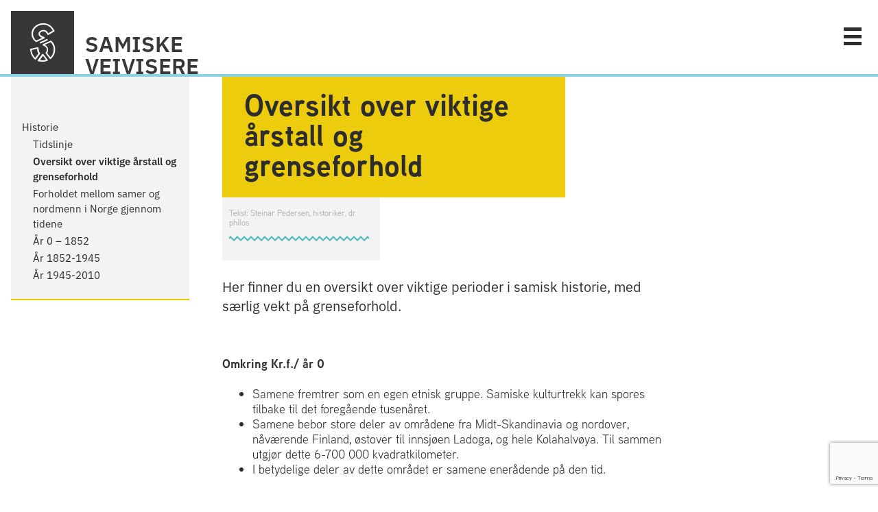

--- FILE ---
content_type: text/html; charset=UTF-8
request_url: https://samiskeveivisere.no/article/viktige-arstall-og-perioder-i-samisk-historie/
body_size: 137807
content:
<!doctype html>
<html lang="nb-NO">

<head>
	<meta charset="UTF-8">
	<meta name="viewport" content="width=device-width, initial-scale=1">
	<link rel="profile" href="https://gmpg.org/xfn/11">
	<link rel="stylesheet" href="https://use.typekit.net/uun4rjb.css">

	<!-- Global site tag (gtag.js) - Google Analytics -->
	<script async src="https://www.googletagmanager.com/gtag/js?id=UA-160167892-1"></script>
	<script>
		window.dataLayer = window.dataLayer || [];

		function gtag() {
			dataLayer.push(arguments);
		}
		gtag('js', new Date());

		gtag('config', 'UA-160167892-1', {
			'anonymize_ip': true
		});
	</script>


	
	<link rel="apple-touch-icon" sizes="57x57" href="https://samiskeveivisere.no/wp-content/themes/samiske/assets/images/favicons/apple-icon-57x57.png">
	<link rel="apple-touch-icon" sizes="60x60" href="https://samiskeveivisere.no/wp-content/themes/samiske/assets/images/favicons/apple-icon-60x60.png">
	<link rel="apple-touch-icon" sizes="72x72" href="https://samiskeveivisere.no/wp-content/themes/samiske/assets/images/favicons/apple-icon-72x72.png">
	<link rel="apple-touch-icon" sizes="76x76" href="https://samiskeveivisere.no/wp-content/themes/samiske/assets/images/favicons/apple-icon-76x76.png">
	<link rel="apple-touch-icon" sizes="114x114" href="https://samiskeveivisere.no/wp-content/themes/samiske/assets/images/favicons/apple-icon-114x114.png">
	<link rel="apple-touch-icon" sizes="120x120" href="https://samiskeveivisere.no/wp-content/themes/samiske/assets/images/favicons/apple-icon-120x120.png">
	<link rel="apple-touch-icon" sizes="144x144" href="https://samiskeveivisere.no/wp-content/themes/samiske/assets/images/favicons/apple-icon-144x144.png">
	<link rel="apple-touch-icon" sizes="152x152" href="https://samiskeveivisere.no/wp-content/themes/samiske/assets/images/favicons/apple-icon-152x152.png">
	<link rel="apple-touch-icon" sizes="180x180" href="https://samiskeveivisere.no/wp-content/themes/samiske/assets/images/favicons/apple-icon-180x180.png">
	<link rel="icon" type="image/png" sizes="192x192" href="https://samiskeveivisere.no/wp-content/themes/samiske/assets/images/favicons/android-icon-192x192.png">
	<link rel="icon" type="image/png" sizes="32x32" href="https://samiskeveivisere.no/wp-content/themes/samiske/assets/images/favicons/favicon-32x32.png">
	<link rel="icon" type="image/png" sizes="96x96" href="https://samiskeveivisere.no/wp-content/themes/samiske/assets/images/favicons/favicon-96x96.png">
	<link rel="icon" type="image/png" sizes="16x16" href="https://samiskeveivisere.no/wp-content/themes/samiske/assets/images/favicons/favicon-16x16.png">
	<link rel="manifest" href="https://samiskeveivisere.no/wp-content/themes/samiske/assets/images/favicons/manifest.json">
	<meta name="msapplication-TileColor" content="#4FB9B8">
	<meta name="msapplication-TileImage" content="https://samiskeveivisere.no/wp-content/themes/samiske/assets/images/favicons/ms-icon-144x144.png">
	<meta name="theme-color" content="#4FB9B8">
	<meta name="msapplication-navbutton-color" content="#4FB9B8">
	<meta name="apple-mobile-web-app-status-bar-style" content="#4FB9B8">

	<meta name='robots' content='index, follow, max-image-preview:large, max-snippet:-1, max-video-preview:-1' />

	<!-- This site is optimized with the Yoast SEO plugin v26.6 - https://yoast.com/wordpress/plugins/seo/ -->
	<title>Oversikt over viktige årstall og grenseforhold - Samiske veivisere</title>
	<link rel="canonical" href="https://samiskeveivisere.no/article/viktige-arstall-og-perioder-i-samisk-historie/" />
	<meta property="og:locale" content="nb_NO" />
	<meta property="og:type" content="article" />
	<meta property="og:title" content="Oversikt over viktige årstall og grenseforhold - Samiske veivisere" />
	<meta property="og:description" content="Her finner du en oversikt over viktige perioder i samisk historie, med særlig vekt på grenseforhold. Omkring Kr.f./ år 0 Samene fremtrer som en egen etnisk gruppe. Samiske kulturtrekk kan spores tilbake til det foregående tusenåret. Samene bebor store deler av områdene fra Midt-Skandinavia og nordover, nåværende Finland, østover til innsjøen Ladoga, og hele Kolahalvøya. [&hellip;]" />
	<meta property="og:url" content="https://samiskeveivisere.no/article/viktige-arstall-og-perioder-i-samisk-historie/" />
	<meta property="og:site_name" content="Samiske veivisere" />
	<meta property="article:publisher" content="https://www.facebook.com/samiskeveivisere/" />
	<meta property="article:modified_time" content="2025-05-14T13:45:56+00:00" />
	<meta property="og:image" content="https://samiskeveivisere.no/wp-content/uploads/2026/01/samiske-veivisere-logo-scaled.png" />
	<meta property="og:image:width" content="2560" />
	<meta property="og:image:height" content="1600" />
	<meta property="og:image:type" content="image/png" />
	<meta name="twitter:card" content="summary_large_image" />
	<meta name="twitter:site" content="@ofelaccat" />
	<meta name="twitter:label1" content="Ansl. lesetid" />
	<meta name="twitter:data1" content="6 minutter" />
	<script type="application/ld+json" class="yoast-schema-graph">{"@context":"https://schema.org","@graph":[{"@type":"WebPage","@id":"https://samiskeveivisere.no/article/viktige-arstall-og-perioder-i-samisk-historie/","url":"https://samiskeveivisere.no/article/viktige-arstall-og-perioder-i-samisk-historie/","name":"Oversikt over viktige årstall og grenseforhold - Samiske veivisere","isPartOf":{"@id":"https://samiskeveivisere.no/#website"},"datePublished":"2019-03-05T11:41:04+00:00","dateModified":"2025-05-14T13:45:56+00:00","breadcrumb":{"@id":"https://samiskeveivisere.no/article/viktige-arstall-og-perioder-i-samisk-historie/#breadcrumb"},"inLanguage":"nb-NO","potentialAction":[{"@type":"ReadAction","target":["https://samiskeveivisere.no/article/viktige-arstall-og-perioder-i-samisk-historie/"]}]},{"@type":"BreadcrumbList","@id":"https://samiskeveivisere.no/article/viktige-arstall-og-perioder-i-samisk-historie/#breadcrumb","itemListElement":[{"@type":"ListItem","position":1,"name":"Home","item":"https://samiskeveivisere.no/"},{"@type":"ListItem","position":2,"name":"Artikler","item":"https://samiskeveivisere.no/article/"},{"@type":"ListItem","position":3,"name":"Oversikt over viktige årstall og grenseforhold"}]},{"@type":"WebSite","@id":"https://samiskeveivisere.no/#website","url":"https://samiskeveivisere.no/","name":"Samiske veivisere","description":"","potentialAction":[{"@type":"SearchAction","target":{"@type":"EntryPoint","urlTemplate":"https://samiskeveivisere.no/?s={search_term_string}"},"query-input":{"@type":"PropertyValueSpecification","valueRequired":true,"valueName":"search_term_string"}}],"inLanguage":"nb-NO"}]}</script>
	<!-- / Yoast SEO plugin. -->


<link rel='dns-prefetch' href='//www.google.com' />
<link rel='dns-prefetch' href='//cdnjs.cloudflare.com' />
<link rel="alternate" type="application/rss+xml" title="Samiske veivisere &raquo; strøm" href="https://samiskeveivisere.no/feed/" />
<link rel="alternate" title="oEmbed (JSON)" type="application/json+oembed" href="https://samiskeveivisere.no/wp-json/oembed/1.0/embed?url=https%3A%2F%2Fsamiskeveivisere.no%2Farticle%2Fviktige-arstall-og-perioder-i-samisk-historie%2F&#038;lang=no" />
<link rel="alternate" title="oEmbed (XML)" type="text/xml+oembed" href="https://samiskeveivisere.no/wp-json/oembed/1.0/embed?url=https%3A%2F%2Fsamiskeveivisere.no%2Farticle%2Fviktige-arstall-og-perioder-i-samisk-historie%2F&#038;format=xml&#038;lang=no" />
<style id='wp-img-auto-sizes-contain-inline-css' type='text/css'>
img:is([sizes=auto i],[sizes^="auto," i]){contain-intrinsic-size:3000px 1500px}
/*# sourceURL=wp-img-auto-sizes-contain-inline-css */
</style>
<style id='wp-block-library-inline-css' type='text/css'>
:root{--wp-block-synced-color:#7a00df;--wp-block-synced-color--rgb:122,0,223;--wp-bound-block-color:var(--wp-block-synced-color);--wp-editor-canvas-background:#ddd;--wp-admin-theme-color:#007cba;--wp-admin-theme-color--rgb:0,124,186;--wp-admin-theme-color-darker-10:#006ba1;--wp-admin-theme-color-darker-10--rgb:0,107,160.5;--wp-admin-theme-color-darker-20:#005a87;--wp-admin-theme-color-darker-20--rgb:0,90,135;--wp-admin-border-width-focus:2px}@media (min-resolution:192dpi){:root{--wp-admin-border-width-focus:1.5px}}.wp-element-button{cursor:pointer}:root .has-very-light-gray-background-color{background-color:#eee}:root .has-very-dark-gray-background-color{background-color:#313131}:root .has-very-light-gray-color{color:#eee}:root .has-very-dark-gray-color{color:#313131}:root .has-vivid-green-cyan-to-vivid-cyan-blue-gradient-background{background:linear-gradient(135deg,#00d084,#0693e3)}:root .has-purple-crush-gradient-background{background:linear-gradient(135deg,#34e2e4,#4721fb 50%,#ab1dfe)}:root .has-hazy-dawn-gradient-background{background:linear-gradient(135deg,#faaca8,#dad0ec)}:root .has-subdued-olive-gradient-background{background:linear-gradient(135deg,#fafae1,#67a671)}:root .has-atomic-cream-gradient-background{background:linear-gradient(135deg,#fdd79a,#004a59)}:root .has-nightshade-gradient-background{background:linear-gradient(135deg,#330968,#31cdcf)}:root .has-midnight-gradient-background{background:linear-gradient(135deg,#020381,#2874fc)}:root{--wp--preset--font-size--normal:16px;--wp--preset--font-size--huge:42px}.has-regular-font-size{font-size:1em}.has-larger-font-size{font-size:2.625em}.has-normal-font-size{font-size:var(--wp--preset--font-size--normal)}.has-huge-font-size{font-size:var(--wp--preset--font-size--huge)}.has-text-align-center{text-align:center}.has-text-align-left{text-align:left}.has-text-align-right{text-align:right}.has-fit-text{white-space:nowrap!important}#end-resizable-editor-section{display:none}.aligncenter{clear:both}.items-justified-left{justify-content:flex-start}.items-justified-center{justify-content:center}.items-justified-right{justify-content:flex-end}.items-justified-space-between{justify-content:space-between}.screen-reader-text{border:0;clip-path:inset(50%);height:1px;margin:-1px;overflow:hidden;padding:0;position:absolute;width:1px;word-wrap:normal!important}.screen-reader-text:focus{background-color:#ddd;clip-path:none;color:#444;display:block;font-size:1em;height:auto;left:5px;line-height:normal;padding:15px 23px 14px;text-decoration:none;top:5px;width:auto;z-index:100000}html :where(.has-border-color){border-style:solid}html :where([style*=border-top-color]){border-top-style:solid}html :where([style*=border-right-color]){border-right-style:solid}html :where([style*=border-bottom-color]){border-bottom-style:solid}html :where([style*=border-left-color]){border-left-style:solid}html :where([style*=border-width]){border-style:solid}html :where([style*=border-top-width]){border-top-style:solid}html :where([style*=border-right-width]){border-right-style:solid}html :where([style*=border-bottom-width]){border-bottom-style:solid}html :where([style*=border-left-width]){border-left-style:solid}html :where(img[class*=wp-image-]){height:auto;max-width:100%}:where(figure){margin:0 0 1em}html :where(.is-position-sticky){--wp-admin--admin-bar--position-offset:var(--wp-admin--admin-bar--height,0px)}@media screen and (max-width:600px){html :where(.is-position-sticky){--wp-admin--admin-bar--position-offset:0px}}

/*# sourceURL=wp-block-library-inline-css */
</style><style id='wp-block-separator-inline-css' type='text/css'>
@charset "UTF-8";.wp-block-separator{border:none;border-top:2px solid}:root :where(.wp-block-separator.is-style-dots){height:auto;line-height:1;text-align:center}:root :where(.wp-block-separator.is-style-dots):before{color:currentColor;content:"···";font-family:serif;font-size:1.5em;letter-spacing:2em;padding-left:2em}.wp-block-separator.is-style-dots{background:none!important;border:none!important}
/*# sourceURL=https://samiskeveivisere.no/wp-includes/blocks/separator/style.min.css */
</style>
<style id='global-styles-inline-css' type='text/css'>
:root{--wp--preset--aspect-ratio--square: 1;--wp--preset--aspect-ratio--4-3: 4/3;--wp--preset--aspect-ratio--3-4: 3/4;--wp--preset--aspect-ratio--3-2: 3/2;--wp--preset--aspect-ratio--2-3: 2/3;--wp--preset--aspect-ratio--16-9: 16/9;--wp--preset--aspect-ratio--9-16: 9/16;--wp--preset--color--black: #2d2d2d;--wp--preset--color--cyan-bluish-gray: #abb8c3;--wp--preset--color--white: #ffffff;--wp--preset--color--pale-pink: #f78da7;--wp--preset--color--vivid-red: #cf2e2e;--wp--preset--color--luminous-vivid-orange: #ff6900;--wp--preset--color--luminous-vivid-amber: #fcb900;--wp--preset--color--light-green-cyan: #7bdcb5;--wp--preset--color--vivid-green-cyan: #00d084;--wp--preset--color--pale-cyan-blue: #8ed1fc;--wp--preset--color--vivid-cyan-blue: #0693e3;--wp--preset--color--vivid-purple: #9b51e0;--wp--preset--color--grey: #e6e6e6;--wp--preset--color--lgrey: #f3f3f3;--wp--preset--color--blue: #4FB9B8;--wp--preset--color--red: #C6314E;--wp--preset--color--yellow: #ECC900;--wp--preset--color--pink: #E16170;--wp--preset--gradient--vivid-cyan-blue-to-vivid-purple: linear-gradient(135deg,rgb(6,147,227) 0%,rgb(155,81,224) 100%);--wp--preset--gradient--light-green-cyan-to-vivid-green-cyan: linear-gradient(135deg,rgb(122,220,180) 0%,rgb(0,208,130) 100%);--wp--preset--gradient--luminous-vivid-amber-to-luminous-vivid-orange: linear-gradient(135deg,rgb(252,185,0) 0%,rgb(255,105,0) 100%);--wp--preset--gradient--luminous-vivid-orange-to-vivid-red: linear-gradient(135deg,rgb(255,105,0) 0%,rgb(207,46,46) 100%);--wp--preset--gradient--very-light-gray-to-cyan-bluish-gray: linear-gradient(135deg,rgb(238,238,238) 0%,rgb(169,184,195) 100%);--wp--preset--gradient--cool-to-warm-spectrum: linear-gradient(135deg,rgb(74,234,220) 0%,rgb(151,120,209) 20%,rgb(207,42,186) 40%,rgb(238,44,130) 60%,rgb(251,105,98) 80%,rgb(254,248,76) 100%);--wp--preset--gradient--blush-light-purple: linear-gradient(135deg,rgb(255,206,236) 0%,rgb(152,150,240) 100%);--wp--preset--gradient--blush-bordeaux: linear-gradient(135deg,rgb(254,205,165) 0%,rgb(254,45,45) 50%,rgb(107,0,62) 100%);--wp--preset--gradient--luminous-dusk: linear-gradient(135deg,rgb(255,203,112) 0%,rgb(199,81,192) 50%,rgb(65,88,208) 100%);--wp--preset--gradient--pale-ocean: linear-gradient(135deg,rgb(255,245,203) 0%,rgb(182,227,212) 50%,rgb(51,167,181) 100%);--wp--preset--gradient--electric-grass: linear-gradient(135deg,rgb(202,248,128) 0%,rgb(113,206,126) 100%);--wp--preset--gradient--midnight: linear-gradient(135deg,rgb(2,3,129) 0%,rgb(40,116,252) 100%);--wp--preset--font-size--small: 13px;--wp--preset--font-size--medium: 20px;--wp--preset--font-size--large: 36px;--wp--preset--font-size--x-large: 42px;--wp--preset--spacing--20: 0.44rem;--wp--preset--spacing--30: 0.67rem;--wp--preset--spacing--40: 1rem;--wp--preset--spacing--50: 1.5rem;--wp--preset--spacing--60: 2.25rem;--wp--preset--spacing--70: 3.38rem;--wp--preset--spacing--80: 5.06rem;--wp--preset--shadow--natural: 6px 6px 9px rgba(0, 0, 0, 0.2);--wp--preset--shadow--deep: 12px 12px 50px rgba(0, 0, 0, 0.4);--wp--preset--shadow--sharp: 6px 6px 0px rgba(0, 0, 0, 0.2);--wp--preset--shadow--outlined: 6px 6px 0px -3px rgb(255, 255, 255), 6px 6px rgb(0, 0, 0);--wp--preset--shadow--crisp: 6px 6px 0px rgb(0, 0, 0);}:where(.is-layout-flex){gap: 0.5em;}:where(.is-layout-grid){gap: 0.5em;}body .is-layout-flex{display: flex;}.is-layout-flex{flex-wrap: wrap;align-items: center;}.is-layout-flex > :is(*, div){margin: 0;}body .is-layout-grid{display: grid;}.is-layout-grid > :is(*, div){margin: 0;}:where(.wp-block-columns.is-layout-flex){gap: 2em;}:where(.wp-block-columns.is-layout-grid){gap: 2em;}:where(.wp-block-post-template.is-layout-flex){gap: 1.25em;}:where(.wp-block-post-template.is-layout-grid){gap: 1.25em;}.has-black-color{color: var(--wp--preset--color--black) !important;}.has-cyan-bluish-gray-color{color: var(--wp--preset--color--cyan-bluish-gray) !important;}.has-white-color{color: var(--wp--preset--color--white) !important;}.has-pale-pink-color{color: var(--wp--preset--color--pale-pink) !important;}.has-vivid-red-color{color: var(--wp--preset--color--vivid-red) !important;}.has-luminous-vivid-orange-color{color: var(--wp--preset--color--luminous-vivid-orange) !important;}.has-luminous-vivid-amber-color{color: var(--wp--preset--color--luminous-vivid-amber) !important;}.has-light-green-cyan-color{color: var(--wp--preset--color--light-green-cyan) !important;}.has-vivid-green-cyan-color{color: var(--wp--preset--color--vivid-green-cyan) !important;}.has-pale-cyan-blue-color{color: var(--wp--preset--color--pale-cyan-blue) !important;}.has-vivid-cyan-blue-color{color: var(--wp--preset--color--vivid-cyan-blue) !important;}.has-vivid-purple-color{color: var(--wp--preset--color--vivid-purple) !important;}.has-black-background-color{background-color: var(--wp--preset--color--black) !important;}.has-cyan-bluish-gray-background-color{background-color: var(--wp--preset--color--cyan-bluish-gray) !important;}.has-white-background-color{background-color: var(--wp--preset--color--white) !important;}.has-pale-pink-background-color{background-color: var(--wp--preset--color--pale-pink) !important;}.has-vivid-red-background-color{background-color: var(--wp--preset--color--vivid-red) !important;}.has-luminous-vivid-orange-background-color{background-color: var(--wp--preset--color--luminous-vivid-orange) !important;}.has-luminous-vivid-amber-background-color{background-color: var(--wp--preset--color--luminous-vivid-amber) !important;}.has-light-green-cyan-background-color{background-color: var(--wp--preset--color--light-green-cyan) !important;}.has-vivid-green-cyan-background-color{background-color: var(--wp--preset--color--vivid-green-cyan) !important;}.has-pale-cyan-blue-background-color{background-color: var(--wp--preset--color--pale-cyan-blue) !important;}.has-vivid-cyan-blue-background-color{background-color: var(--wp--preset--color--vivid-cyan-blue) !important;}.has-vivid-purple-background-color{background-color: var(--wp--preset--color--vivid-purple) !important;}.has-black-border-color{border-color: var(--wp--preset--color--black) !important;}.has-cyan-bluish-gray-border-color{border-color: var(--wp--preset--color--cyan-bluish-gray) !important;}.has-white-border-color{border-color: var(--wp--preset--color--white) !important;}.has-pale-pink-border-color{border-color: var(--wp--preset--color--pale-pink) !important;}.has-vivid-red-border-color{border-color: var(--wp--preset--color--vivid-red) !important;}.has-luminous-vivid-orange-border-color{border-color: var(--wp--preset--color--luminous-vivid-orange) !important;}.has-luminous-vivid-amber-border-color{border-color: var(--wp--preset--color--luminous-vivid-amber) !important;}.has-light-green-cyan-border-color{border-color: var(--wp--preset--color--light-green-cyan) !important;}.has-vivid-green-cyan-border-color{border-color: var(--wp--preset--color--vivid-green-cyan) !important;}.has-pale-cyan-blue-border-color{border-color: var(--wp--preset--color--pale-cyan-blue) !important;}.has-vivid-cyan-blue-border-color{border-color: var(--wp--preset--color--vivid-cyan-blue) !important;}.has-vivid-purple-border-color{border-color: var(--wp--preset--color--vivid-purple) !important;}.has-vivid-cyan-blue-to-vivid-purple-gradient-background{background: var(--wp--preset--gradient--vivid-cyan-blue-to-vivid-purple) !important;}.has-light-green-cyan-to-vivid-green-cyan-gradient-background{background: var(--wp--preset--gradient--light-green-cyan-to-vivid-green-cyan) !important;}.has-luminous-vivid-amber-to-luminous-vivid-orange-gradient-background{background: var(--wp--preset--gradient--luminous-vivid-amber-to-luminous-vivid-orange) !important;}.has-luminous-vivid-orange-to-vivid-red-gradient-background{background: var(--wp--preset--gradient--luminous-vivid-orange-to-vivid-red) !important;}.has-very-light-gray-to-cyan-bluish-gray-gradient-background{background: var(--wp--preset--gradient--very-light-gray-to-cyan-bluish-gray) !important;}.has-cool-to-warm-spectrum-gradient-background{background: var(--wp--preset--gradient--cool-to-warm-spectrum) !important;}.has-blush-light-purple-gradient-background{background: var(--wp--preset--gradient--blush-light-purple) !important;}.has-blush-bordeaux-gradient-background{background: var(--wp--preset--gradient--blush-bordeaux) !important;}.has-luminous-dusk-gradient-background{background: var(--wp--preset--gradient--luminous-dusk) !important;}.has-pale-ocean-gradient-background{background: var(--wp--preset--gradient--pale-ocean) !important;}.has-electric-grass-gradient-background{background: var(--wp--preset--gradient--electric-grass) !important;}.has-midnight-gradient-background{background: var(--wp--preset--gradient--midnight) !important;}.has-small-font-size{font-size: var(--wp--preset--font-size--small) !important;}.has-medium-font-size{font-size: var(--wp--preset--font-size--medium) !important;}.has-large-font-size{font-size: var(--wp--preset--font-size--large) !important;}.has-x-large-font-size{font-size: var(--wp--preset--font-size--x-large) !important;}
/*# sourceURL=global-styles-inline-css */
</style>

<style id='classic-theme-styles-inline-css' type='text/css'>
/*! This file is auto-generated */
.wp-block-button__link{color:#fff;background-color:#32373c;border-radius:9999px;box-shadow:none;text-decoration:none;padding:calc(.667em + 2px) calc(1.333em + 2px);font-size:1.125em}.wp-block-file__button{background:#32373c;color:#fff;text-decoration:none}
/*# sourceURL=/wp-includes/css/classic-themes.min.css */
</style>
<link rel='stylesheet' id='hs-lightbox-css' href='https://samiskeveivisere.no/wp-content/plugins/hs-lightbox/assets/css/hs-lightbox.css?ver=6.9' type='text/css' media='all' />
<link rel='stylesheet' id='headspin-style-css' href='https://samiskeveivisere.no/wp-content/themes/samiske/style.css?ver=1.5.24' type='text/css' media='all' />
<link rel='stylesheet' id='jquery-ui-css' href='https://samiskeveivisere.no/wp-content/themes/samiske/assets/vendor_styles/jquery-ui.min.css?ver=6.9' type='text/css' media='all' />
<link rel='stylesheet' id='calendar-css' href='https://cdnjs.cloudflare.com/ajax/libs/fullcalendar/3.10.0/fullcalendar.min.css?ver=6.9' type='text/css' media='all' />
<link rel='stylesheet' id='wp-block-paragraph-css' href='https://samiskeveivisere.no/wp-includes/blocks/paragraph/style.min.css?ver=6.9' type='text/css' media='all' />
<link rel='stylesheet' id='wp-block-list-css' href='https://samiskeveivisere.no/wp-includes/blocks/list/style.min.css?ver=6.9' type='text/css' media='all' />
<script type="text/javascript" src="https://samiskeveivisere.no/wp-includes/js/jquery/jquery.min.js?ver=3.7.1" id="jquery-core-js"></script>
<script type="text/javascript" src="https://samiskeveivisere.no/wp-includes/js/jquery/jquery-migrate.min.js?ver=3.4.1" id="jquery-migrate-js"></script>
<script type="text/javascript" src="https://www.google.com/recaptcha/api.js?render=6LdUZHEeAAAAACD554TuduhHkdZ3_em3PiqS0_O4&amp;ver=6.9" id="google-recaptcha-js"></script>
</head>


<body class="wp-singular article-template-default single single-article postid-1349 wp-embed-responsive wp-theme-samiske">
	<div id="page" class="site">
		<a class="skip-link screen-reader-text" href="#content">Skip to content</a>

		<header id="masthead" class="site-header">
			<div class="site-branding">
				<h1 class="site-title">
					<a class="logo" href="https://samiskeveivisere.no/" rel="home" title="Samiske Veivisere">
						<svg height="92" width="92" xmlns="http://www.w3.org/2000/svg" id="Layer_1" viewBox="0 0 92 92">
							<g opacity=".95" fill="#2d2d2d">
								<path d="M52.7 61.3l4.8 6.3.1-.1c3.1-3 4.8-7.2 4.6-11.5.1-3.2-.9-6.3-2.9-8.8-.5-.6-1-1.1-1.5-1.6l-8.4 3.8.9.6c.8.5 1.5 1.1 2.1 1.8.5.6.9 1.3 1.2 2.1.3.8.4 1.7.4 2.6.2 1.7-.3 3.4-1.3 4.8M47.3 20c-4-.1-7.8 1.3-10.8 3.9-2.8 2.4-4.4 5.9-4.4 9.6 0 3.8 1.8 7.4 4.8 9.6l8.6-3.9h-.1c-3.5-1.4-5.2-3.3-5.2-5.6 0-1.6.7-3.2 2-4.2 2.6-2 6.2-2.3 9-.7 1.3 1 2.4 2.3 3.1 3.7l.1.2 6.5-3.9-.1-.2c-3.1-5.6-7.7-8.5-13.5-8.5M29.9 57v.2c.7 4.7 2.5 8.3 5.3 10.9l.2.2 4.7-6.5c-.1-.1-.2-.3-.4-.4-.8-1.1-1.4-3.1-1.7-5.9v-.3L29.9 57zm12.3 14.6c2.9.6 6 .5 8.9-.3l-4.4-5.9-4.5 6.2z" />
								<path d="M92 92H0V0h92v92zM57.3 70.2c.2 0 .5-.1.7-.2.4-.3.7-.6 1.1-1 3.5-3.4 5.4-8.1 5.3-13 .1-3.7-1.1-7.2-3.3-10.1-.7-.9-1.5-1.6-2.3-2.3-.3-.3-.8-.3-1.1-.2l-11 5c-.5.2-.8.9-.5 1.4.1.2.3.4.5.5.9.4 1.8.9 2.7 1.4.6.4 1.2.9 1.7 1.4.4.4.6.9.8 1.4.2.6.3 1.3.3 1.9.1 1.5-.5 3-1.5 4.1-.3.4-.4.9-.1 1.4l6 7.9c.2.2.4.4.7.4M36.8 45.3c.1 0 .3 0 .4-.1L48.7 40c.5-.2.8-.9.5-1.4-.1-.2-.3-.4-.6-.5l-2.4-1c-3.9-1.6-3.9-3.1-3.9-3.6 0-1 .4-2 1.2-2.6 1.9-1.4 4.5-1.6 6.6-.5.3.2 1.1.8 2.4 3l.7 1.2c.3.5.9.7 1.4.4l8.4-5c.5-.3.7-.9.4-1.4l-.7-1.1c-3.7-6.3-8.9-9.6-15.5-9.6-4.5-.1-8.8 1.4-12.2 4.4-3.3 2.8-5.1 6.9-5.1 11.1 0 4.7 2.1 8.6 6.2 11.7.3.1.5.2.7.2m-1.2 25.6h.2c.3 0 .5-.2.7-.4l5.9-8.2c.3-.4.3-1-.1-1.4-.3-.2-.5-.5-.7-.8-.3-.3-.9-1.5-1.3-4.9l-.3-1.4c0-.3-.2-.6-.4-.7-.2-.2-.5-.2-.8-.2l-10.2 2.2c-.5.1-.9.6-.8 1.2l.2 1.2c.8 5.2 2.8 9.3 5.9 12.2.4.4.8.7 1.2 1 0 .1.3.2.5.2M46 74.1c2.4 0 4.8-.4 7.1-1.3.3-.1.5-.4.6-.7.1-.3 0-.7-.2-.9L47.3 63c-.2-.3-.5-.4-.9-.4-.3 0-.7.2-.9.4l-6.2 8.6c-.2.3-.3.6-.2 1 .1.3.4.6.7.7 2.2.6 4.2.8 6.2.8m7.5-32.5c-.2-.5-.9-.8-1.4-.5l-9.6 4.3c-.5.2-.8.9-.5 1.4.2.5.9.8 1.4.5L53 43c.5-.2.7-.8.5-1.4" />
							</g>
						</svg>
					</a>
					<a class="logo-text" href="https://samiskeveivisere.no/" rel="home" title="Samiske Veivisere">
						<span>Samiske</span>
						<span>Veivisere</span>
					</a>
				</h1>
			</div><!-- .site-branding -->

			<nav id="site-navigation" class="main-navigation">
				<div class="nav-wrapper">

					<div class="nav-wrapper__two-menus">
						<div class="menu-hovedmeny-container"><ul id="primary-menu" class="menu"><li id="menu-item-232552" class="menu-item menu-item-type-post_type menu-item-object-page menu-item-has-children menu-item-232552"><a href="https://samiskeveivisere.no/sapmi/">Sápmi</a>
<ul class="sub-menu">
	<li id="menu-item-232557" class="menu-item menu-item-type-post_type menu-item-object-article menu-item-232557"><a href="https://samiskeveivisere.no/article/hvor-bor-samene-og-hva-jobber-de-med/">Hvor bor samene og hva jobber de med?</a></li>
	<li id="menu-item-232558" class="menu-item menu-item-type-custom menu-item-object-custom menu-item-232558"><a href="https://samiskeveivisere.no/kart/">Interaktivt kart</a></li>
	<li id="menu-item-232559" class="menu-item menu-item-type-post_type menu-item-object-article menu-item-232559"><a href="https://samiskeveivisere.no/article/samer-i-norge/">Samer i Norge</a></li>
	<li id="menu-item-232560" class="menu-item menu-item-type-post_type menu-item-object-article menu-item-232560"><a href="https://samiskeveivisere.no/article/samer-i-sverige/">Samer i Sverige</a></li>
	<li id="menu-item-232561" class="menu-item menu-item-type-post_type menu-item-object-article menu-item-232561"><a href="https://samiskeveivisere.no/article/samer-i-finland/">Samer i Finland</a></li>
	<li id="menu-item-232562" class="menu-item menu-item-type-post_type menu-item-object-article menu-item-232562"><a href="https://samiskeveivisere.no/article/samer-i-russland/">Samer i Russland</a></li>
</ul>
</li>
<li id="menu-item-232553" class="menu-item menu-item-type-post_type menu-item-object-page current-menu-ancestor current-menu-parent current_page_parent current_page_ancestor menu-item-has-children menu-item-232553"><a href="https://samiskeveivisere.no/historie/">Historie</a>
<ul class="sub-menu">
	<li id="menu-item-232563" class="menu-item menu-item-type-custom menu-item-object-custom menu-item-232563"><a href="https://samiskeveivisere.no/tidslinje/">Tidslinje</a></li>
	<li id="menu-item-232564" class="menu-item menu-item-type-post_type menu-item-object-article current-menu-item menu-item-232564"><a href="https://samiskeveivisere.no/article/viktige-arstall-og-perioder-i-samisk-historie/" aria-current="page">Oversikt over viktige årstall og grenseforhold</a></li>
	<li id="menu-item-232565" class="menu-item menu-item-type-post_type menu-item-object-article menu-item-232565"><a href="https://samiskeveivisere.no/article/samene-og-norge/">Forholdet mellom samer og nordmenn i Norge gjennom tidene</a></li>
	<li id="menu-item-232567" class="menu-item menu-item-type-post_type menu-item-object-page menu-item-232567"><a href="https://samiskeveivisere.no/historie/ar-0-1852/">År 0 – 1852</a></li>
	<li id="menu-item-232566" class="menu-item menu-item-type-post_type menu-item-object-page menu-item-232566"><a href="https://samiskeveivisere.no/historie/ar-1852-1945/">År 1852-1945</a></li>
	<li id="menu-item-232568" class="menu-item menu-item-type-post_type menu-item-object-page menu-item-232568"><a href="https://samiskeveivisere.no/historie/1945-2010/">År 1945-2010</a></li>
</ul>
</li>
<li id="menu-item-232554" class="menu-item menu-item-type-post_type menu-item-object-page menu-item-has-children menu-item-232554"><a href="https://samiskeveivisere.no/religion/">Religion og livssyn</a>
<ul class="sub-menu">
	<li id="menu-item-232569" class="menu-item menu-item-type-post_type menu-item-object-article menu-item-232569"><a href="https://samiskeveivisere.no/article/religion-og-kristendom-et-sammendrag/">Samisk religion og kristendom – et sammendrag</a></li>
	<li id="menu-item-232570" class="menu-item menu-item-type-post_type menu-item-object-article menu-item-232570"><a href="https://samiskeveivisere.no/article/samisk-religion-i-historien-del-1/">Samisk religion i historien og kildekritikk</a></li>
	<li id="menu-item-232573" class="menu-item menu-item-type-post_type menu-item-object-article menu-item-232573"><a href="https://samiskeveivisere.no/article/samisk-religion-del-2/">Samisk religion i historien og natur og landskap</a></li>
	<li id="menu-item-232572" class="menu-item menu-item-type-post_type menu-item-object-article menu-item-232572"><a href="https://samiskeveivisere.no/article/kristendommen-og-samisk-kirkehistorie-del-1/">Kristendommen og samisk kirkehistorie før 1600-tallet</a></li>
	<li id="menu-item-232571" class="menu-item menu-item-type-post_type menu-item-object-article menu-item-232571"><a href="https://samiskeveivisere.no/article/kristendommen-og-samisk-kirkehistorie-del-2/">Kristendommen og samisk kirkehistorie fra 1600 og utover 1700-tallet</a></li>
	<li id="menu-item-232827" class="menu-item menu-item-type-post_type menu-item-object-article menu-item-232827"><a href="https://samiskeveivisere.no/article/samiske-mytiske-fortellinger/">Samiske mytiske fortellinger</a></li>
</ul>
</li>
<li id="menu-item-232556" class="menu-item menu-item-type-post_type menu-item-object-page menu-item-has-children menu-item-232556"><a href="https://samiskeveivisere.no/sprak-og-kultur/">Språk og kultur</a>
<ul class="sub-menu">
	<li id="menu-item-232916" class="menu-item menu-item-type-post_type menu-item-object-page menu-item-232916"><a href="https://samiskeveivisere.no/de-samiske-sprakene/">Samiske språk</a></li>
	<li id="menu-item-232826" class="menu-item menu-item-type-post_type menu-item-object-article menu-item-232826"><a href="https://samiskeveivisere.no/article/samisk-sprak-og-sprakhistorie/">Samisk språk og språkhistorie</a></li>
	<li id="menu-item-232825" class="menu-item menu-item-type-post_type menu-item-object-article menu-item-232825"><a href="https://samiskeveivisere.no/article/samisk-er-et-rikt-sprak/">Samisk er et rikt språk</a></li>
	<li id="menu-item-232824" class="menu-item menu-item-type-post_type menu-item-object-article menu-item-232824"><a href="https://samiskeveivisere.no/article/samisk-litteratur/">Samisk litteratur</a></li>
	<li id="menu-item-232821" class="menu-item menu-item-type-post_type menu-item-object-article menu-item-232821"><a href="https://samiskeveivisere.no/article/samiske-stedsnavn/">Samiske stedsnavn</a></li>
	<li id="menu-item-232823" class="menu-item menu-item-type-post_type menu-item-object-article menu-item-232823"><a href="https://samiskeveivisere.no/article/forvaltningsomradet-for-samisk-sprak/">Forvaltningsområdet for samiske språk</a></li>
	<li id="menu-item-232917" class="menu-item menu-item-type-post_type menu-item-object-page menu-item-232917"><a href="https://samiskeveivisere.no/sprak-og-kultur/kultur-og-kulturovelse/">Kultur og kulturøvelse</a></li>
	<li id="menu-item-232822" class="menu-item menu-item-type-post_type menu-item-object-article menu-item-232822"><a href="https://samiskeveivisere.no/article/gakti-gapptie-gapta-gaeptie-gappte-maaccuh-maceh-maccak-macca%c7%a9/">Gákti Gápptie Gapta Gaeptie Gáppte Mááccuh Mácēh Mäccak Mäccaǩ</a></li>
</ul>
</li>
<li id="menu-item-232555" class="menu-item menu-item-type-post_type menu-item-object-page menu-item-has-children menu-item-232555"><a href="https://samiskeveivisere.no/samfunn/">Samfunn</a>
<ul class="sub-menu">
	<li id="menu-item-232858" class="menu-item menu-item-type-post_type menu-item-object-page menu-item-232858"><a href="https://samiskeveivisere.no/samfunn/den-samiske-nasjonen/">Den samiske nasjonen</a></li>
	<li id="menu-item-233113" class="menu-item menu-item-type-post_type menu-item-object-article menu-item-233113"><a href="https://samiskeveivisere.no/article/oppdelinga-av-de-samiske-samfunnene/">Oppdelinga av de samiske samfunnene</a></li>
	<li id="menu-item-232580" class="menu-item menu-item-type-post_type menu-item-object-article menu-item-232580"><a href="https://samiskeveivisere.no/article/samenes-nasjonaldag/">Samenes nasjonaldag</a></li>
	<li id="menu-item-232581" class="menu-item menu-item-type-post_type menu-item-object-article menu-item-232581"><a href="https://samiskeveivisere.no/article/det-samiske-flagget/">Det samiske flagget</a></li>
	<li id="menu-item-233073" class="menu-item menu-item-type-post_type menu-item-object-article menu-item-233073"><a href="https://samiskeveivisere.no/article/samene-som-urfolk/">Samene som urfolk</a></li>
	<li id="menu-item-232716" class="menu-item menu-item-type-post_type menu-item-object-article menu-item-232716"><a href="https://samiskeveivisere.no/article/samer-og-forente-nasjoner/">Samer og Forente Nasjoner</a></li>
	<li id="menu-item-233087" class="menu-item menu-item-type-post_type menu-item-object-article menu-item-233087"><a href="https://samiskeveivisere.no/article/styrking-av-urfolks-deltakelse-i-fn/">Styrking av urfolks deltakelse i FN</a></li>
	<li id="menu-item-233122" class="menu-item menu-item-type-post_type menu-item-object-article menu-item-233122"><a href="https://samiskeveivisere.no/article/samenes-organisasjoner/">Samenes organisasjoner</a></li>
	<li id="menu-item-233124" class="menu-item menu-item-type-post_type menu-item-object-article menu-item-233124"><a href="https://samiskeveivisere.no/article/samene-og-parlamentene/">Samene og parlamentene</a></li>
	<li id="menu-item-232912" class="menu-item menu-item-type-post_type menu-item-object-article menu-item-232912"><a href="https://samiskeveivisere.no/article/det-norske-sametinget/">Det norske sametinget</a></li>
	<li id="menu-item-232908" class="menu-item menu-item-type-post_type menu-item-object-article menu-item-232908"><a href="https://samiskeveivisere.no/article/samene-i-norge-og-urfolksforstaelsen/">Samene i Norge og urfolksforståelsen</a></li>
	<li id="menu-item-232979" class="menu-item menu-item-type-post_type menu-item-object-article menu-item-232979"><a href="https://samiskeveivisere.no/article/samiske-institusjoner/">Samiske institusjoner i Norge</a></li>
	<li id="menu-item-232954" class="menu-item menu-item-type-post_type menu-item-object-article menu-item-232954"><a href="https://samiskeveivisere.no/article/samiske-festivaler/">Samiske festivaler og møteplasser</a></li>
	<li id="menu-item-232582" class="menu-item menu-item-type-post_type menu-item-object-article menu-item-232582"><a href="https://samiskeveivisere.no/article/samiske-medier-samfunnets-lim-og-ansiktet-utad/">Samiske medier – samfunnets lim og ansiktet utad</a></li>
	<li id="menu-item-232948" class="menu-item menu-item-type-post_type menu-item-object-article menu-item-232948"><a href="https://samiskeveivisere.no/article/stereotypier-av-samer-og-andre-urfolk-i-media/">Stereotypier av samer og andre urfolk i media</a></li>
	<li id="menu-item-232955" class="menu-item menu-item-type-post_type menu-item-object-article menu-item-232955"><a href="https://samiskeveivisere.no/article/diskriminerende-eller-hatefulle-ytringer-mot-samer/">Diskriminerende eller hatefulle ytringer mot samer</a></li>
	<li id="menu-item-232947" class="menu-item menu-item-type-post_type menu-item-object-article menu-item-232947"><a href="https://samiskeveivisere.no/article/tiltak-mot-samehets/">Tiltak mot samehets</a></li>
</ul>
</li>
</ul></div>													<div class="menu-secondary-menu-container"><ul id="secondary-menu" class="menu"><li id="menu-item-232531" class="menu-item menu-item-type-post_type menu-item-object-page menu-item-has-children menu-item-232531"><a href="https://samiskeveivisere.no/om-veiviserordningen-2/">Om veiviserordningen</a>
<ul class="sub-menu">
	<li id="menu-item-232610" class="menu-item menu-item-type-post_type menu-item-object-page menu-item-232610"><a href="https://samiskeveivisere.no/om-veiviserordningen-2/bestill-veivisere/">Bestill veivisere til din skole</a></li>
	<li id="menu-item-232611" class="menu-item menu-item-type-post_type menu-item-object-page menu-item-232611"><a href="https://samiskeveivisere.no/om-veiviserordningen-2/forbered-deg-pa-besok/">Forbered deg på besøk</a></li>
	<li id="menu-item-232612" class="menu-item menu-item-type-post_type menu-item-object-page menu-item-232612"><a href="https://samiskeveivisere.no/om-veiviserordningen-2/arets-veivisere/">Årets veivisere</a></li>
	<li id="menu-item-232613" class="menu-item menu-item-type-post_type menu-item-object-page menu-item-232613"><a href="https://samiskeveivisere.no/om-veiviserordningen-2/veiviserutdanningen/">Veiviserutdanningen</a></li>
	<li id="menu-item-232614" class="menu-item menu-item-type-post_type menu-item-object-page menu-item-232614"><a href="https://samiskeveivisere.no/om-veiviserordningen-2/bli-veiviser/">Søk som veiviser</a></li>
	<li id="menu-item-233161" class="menu-item menu-item-type-post_type menu-item-object-page menu-item-233161"><a href="https://samiskeveivisere.no/om-veiviserordningen-2/tidligere-veivisere/">Tidligere veivisere</a></li>
	<li id="menu-item-232615" class="menu-item menu-item-type-post_type menu-item-object-page menu-item-232615"><a href="https://samiskeveivisere.no/om-veiviserordningen-2/presse/">Presse og bilder</a></li>
	<li id="menu-item-232533" class="menu-item menu-item-type-post_type menu-item-object-page menu-item-232533"><a href="https://samiskeveivisere.no/kontaktinfomasjon/">Kontakt oss</a></li>
</ul>
</li>
<li id="menu-item-232532" class="menu-item menu-item-type-custom menu-item-object-custom menu-item-has-children menu-item-232532"><a href="https://samiskeveivisere.no/aktuelt">Aktuelt</a>
<ul class="sub-menu">
	<li id="menu-item-233265" class="menu-item menu-item-type-post_type menu-item-object-page menu-item-233265"><a href="https://samiskeveivisere.no/verdt-a-vite/">Verdt å vite</a></li>
</ul>
</li>
</ul></div>											</div>


					<form class="mobile-search" method="GET" action="https://samiskeveivisere.no">
						<input class="search-field" type="text" placeholder="Søk..." name="s" value="">
						<button class="search-button" type="submit" role="button" aria-label="Søk"></button>
					</form>
				</div>
			</nav><!-- #site-navigation -->

			<button class="menu-toggle" aria-controls="primary-menu" aria-expanded="false">
				<span class="bar"></span>
				<span class="bar"></span>
				<span class="bar"></span>
				<span class="screen-reader-text">Primary Menu</span>
			</button>

			<form class="site-search" method="GET" action="https://samiskeveivisere.no">
				<input aria-label="Søk i nettsiden" class="search-field" type="text" placeholder="Søk..." name="s" value="">
				<button class="search-button" type="submit" role="button" aria-label="Søk"></button>
			</form>
	</div>
	</header><!-- #masthead -->

	<div id="content" class="site-content">
	<div id="primary" class="content-area">
		<main id="main" class="site-main">

		
<aside class="page-sidebar level-three">
    <ul class="page-navigation">
                                <li class="item">
                <a href="https://samiskeveivisere.no/historie/">
                    Historie                </a>
            </li>
                                <li class="item child-item">
                <a href="https://samiskeveivisere.no/tidslinje/">
                    Tidslinje                </a>
            </li>
                                <li class="item active current child-item">
                <a href="https://samiskeveivisere.no/article/viktige-arstall-og-perioder-i-samisk-historie/">
                    Oversikt over viktige årstall og grenseforhold                </a>
            </li>
                                <li class="item child-item">
                <a href="https://samiskeveivisere.no/article/samene-og-norge/">
                    Forholdet mellom samer og nordmenn i Norge gjennom tidene                </a>
            </li>
                                <li class="item child-item">
                <a href="https://samiskeveivisere.no/historie/ar-0-1852/">
                    År 0 – 1852                </a>
            </li>
                                <li class="item child-item">
                <a href="https://samiskeveivisere.no/historie/ar-1852-1945/">
                    År 1852-1945                </a>
            </li>
                                <li class="item child-item">
                <a href="https://samiskeveivisere.no/historie/1945-2010/">
                    År 1945-2010                </a>
            </li>
            </ul>
</aside>

<article id="post-1349" class="post-1349 article type-article status-publish hentry kategori-spennende-historie">
	<header class="entry-header no-thumbnail wrapper medium">
						<div class="entry-info">
			<h1 class="entry-title">Oversikt over viktige årstall og grenseforhold</h1>			<div class="article-details">
								<p>Tekst: Steinar Pedersen, historiker, dr philos</p>
								<hr class="zig blue">
			</div>
		</div>
	</header><!-- .entry-header -->

	<div class="entry-content wrapper slim">
		
<p class="is-style-preamble">Her finner du en oversikt over viktige perioder i samisk historie, med særlig vekt på grenseforhold.</p>



<p><strong>Omkring Kr.f./ år 0 </strong></p>



<ul class="wp-block-list"><li>Samene fremtrer som en egen etnisk gruppe. Samiske kulturtrekk kan spores tilbake til det foregående tusenåret.</li><li>Samene bebor store deler av områdene fra Midt-Skandinavia og nordover, nåværende Finland, østover til innsjøen Ladoga, og hele Kolahalvøya. Til sammen utgjør dette 6-700 000 kvadratkilometer.</li><li>I betydelige deler av dette området er samene enerådende på den tid.</li></ul>



<p><strong>872 </strong></p>



<ul class="wp-block-list"><li>Harald Hårfagre sies å ha samlet Norge til ett rike, noe som er en historisk myte.</li></ul>



<p><strong>Ca. 890 </strong></p>



<ul class="wp-block-list"><li>Den nordnorske høvdingen Ottar seiler nordover fra Tromsø-området, til det indre av Hvitehavet.</li><li>Langs Ishavskysten, før han kommer inn i Hvitehavet, treffer han bare samiske jegere, fiskere og fuglefangere.</li></ul>



<p><strong>Viking- og norrøn tid, 900 &#8211; 1200-tallet.</strong></p>



<ul class="wp-block-list"><li>Det er nære forbindelser mellom samene og den norrøne elite.</li><li>Ekteskap også mellom Harald Hårfagre og samekvinnen Snøfrid, på Dovre.</li><li>Norge blir kristnet og det fører trolig til et mer anstrengt forhold mellom norske og samer.</li></ul>



<p><strong>1323 </strong></p>



<ul class="wp-block-list"><li>Freden i Nøteborg gjør at det dras en grense mellom Sverige og Novgorod (forløperen til Russland)</li><li></li></ul>



<p><strong>1326/29 </strong></p>



<ul class="wp-block-list"><li>Bilateral beskatningsavtale mellom Norge og Novgorod.</li><li>De to statene skal i fellesskap beskatte samene mellom Tromsø-området og Væleå, på sørkysten av Kolahalvøya.</li></ul>



<p><strong>1300-1500-tallet</strong></p>



<ul class="wp-block-list"><li>Samene utsettes i mange områder for flerdoble skattlegginger, plyndring og tvang. </li><li>Birkarlene fra det indre av Bottenviken er den svenske statsmaktens forløpere i beskatningen av samene nordover mot Ishavskysten.</li></ul>



<p><strong>1517 </strong></p>



<ul class="wp-block-list"><li>Den russiske storfyrsten erklærer seg som samenes overhode og gir detaljerte instrukser for sine skattefogder. Storfyrsten anerkjenner samenes  eiendomsrett til sine områder.</li></ul>



<p><strong>1551 </strong></p>



<ul class="wp-block-list"><li> Den svenske kongemakten overtar birkarlenes skattlegging av samene helt til Nordishavet og anerkjenner også samenes eiendomsrett til sine områder.</li></ul>



<p><strong>1570 </strong></p>



<ul class="wp-block-list"><li>Freden i Stettin gjør at Danmark-Norge og Sverige blir enige om at de bestående grensene skal bestå. </li><li>For reindriften kan det ha hatt betydning at man aksepterte det andre landets undersåtters rettigheter innenfor egen grense.&nbsp; </li></ul>



<p><strong>1595 </strong></p>



<ul class="wp-block-list"><li>Avtalen i Teusina gjør at Russland overdrar sine skatte og høyhetskrav til Ishavskysten vest for Varanger, til Sverige, som dermed øker sin aktivitet i Finnmark.</li></ul>



<p><strong>1611-12 </strong></p>



<ul class="wp-block-list"><li>Kalmarkrigen utkjempes mellom Sverige og Danmark, blant annet om herredømmet over den nordligste delen av Nordkalotten.</li></ul>



<p><strong>1613 </strong></p>



<ul class="wp-block-list"><li>Freden i Knæred. </li><li>Sverige oppgir sine pretensjoner på Ishavskysten, og Danmark-Norge oppnår for første gang enejurisdiksjonen over kyst- og fjordområdene i det aller nordligste Norge, minus sørsiden av Varangerfjorden.</li><li>Den indre delen av nåværende Finnmark, skal ligge under svensk geistlig og verdslig jurisdiksjon, men også med dansk-norsk skattlegging av dette utelukkende samiske området.</li><li>De skoltesamiske siidaene Neiden, Pasvik og Peisen sør for Varangerfjorden berøres ikke. Dette gjelder stort sett dagens Sør-Varanger som fortsatt blir liggende under russisk jurisdiksjon, i tillegg også med dansk-norsk skattlegging.</li></ul>



<p><strong>1645 </strong></p>



<ul class="wp-block-list"><li>Freden i Brømsebro gjør Norge mister Jämtland og Härjedalen til Sverige, og sørsamene i dette området blir svenske undersåtter.</li></ul>



<p><strong>1751</strong></p>



<ul class="wp-block-list"><li>Grensen mellom Norge og Sverige med Finland fastsettes endelig.</li></ul>



<ul class="wp-block-list"><li>Indre-Finnmark kommer under ensidig dansk-norsk jurisdiksjon og blir for første gang en del av Norge.</li><li> Et omfattende tillegg til grensetraktaten som senere ble kalt Lappekodisillen, skulle sikre den Lappiske Nations Conservation. Det vil si sikre fremtiden for den samiske nasjon.</li><li>Lappekodisillen sikret samisk tradisjonell næringsfrihet over grensen, intern samisk forvaltning av slike næringer og da særlig reindriften, et eget samisk rettssystem og samisk nøytralitet i tilfelle væpnet konflikt mellom statene.</li></ul>



<p><strong>1809 </strong></p>



<ul class="wp-block-list"><li>Finland blir utskilt fra Sverige og blir et storfyrstedømme under den russiske tsar. Det trekkes en grense mellom Sverige og Finland, men grensen fra 1751 berøres ikke.&nbsp;&nbsp;&nbsp;&nbsp;&nbsp;&nbsp;&nbsp;&nbsp; </li><li>Den gjensidige samiske ressursbruken, slik den var regulert i Lappekodisillen, fortsetter som tidligere, også på tvers av det som nå ble grensen Finland-Norge.</li></ul>



<p><strong>1814 </strong></p>



<ul class="wp-block-list"><li>Norge løsrives fra Danmark, får sin indre selvstendighet, men er fortsatt under den svenske kongen. Han to også sto for de to rikenes utenrikspolitikk</li></ul>



<p><strong>1826</strong></p>



<ul class="wp-block-list"><li>Grensen mellom Russland og Norge deler opp det siste samiske &laquo;fellesområdet.&raquo; Nåværende Sør-Varanger blir en del av Norge.</li><li>De russiskregistrerte Pasviksamene får i 1834 rett til å fortsette sitt laksefiske i sjøen på norsk side.</li></ul>



<p><strong>1833</strong> </p>



<ul class="wp-block-list"><li>Grensen mellom Finland og Russland fastsettes endelig.</li></ul>



<p><strong>1852</strong> </p>



<ul class="wp-block-list"><li>Uten at Lappekodisillen oppheves formelt, blir grensen mellom Finland og Norge stengt for reindrift, og finske undersåtter blir nektet å drive fiske og jakt i Norge.</li><li>Dette forårsaker omfattende og langvarige skadevirkninger for reindriftssystemene på Nordkalotten.</li></ul>



<p><strong>1859</strong> </p>



<ul class="wp-block-list"><li>Unionen Norge/Sverige sier i nei til et finsk tilbud om å la Norge overta den aller nordligste delen av Finland, for å minske samenes ulemper av grensesperringen i 1852.</li></ul>



<p><strong>1883</strong> </p>



<ul class="wp-block-list"><li>Lappekodisillen oppheves ikke, men Felleslappeloven mellom Sverige og Norge, angående reindriftssamene, kommer i stedet for denne. </li></ul>



<p><strong>1889</strong></p>



<ul class="wp-block-list"><li>Grensen mellom Finland og Sverige blir også sperret for reinflytting.</li><li>Skadevirkningene av grensesperringen i 1852 forsterkes.</li></ul>



<p><strong>1905</strong> </p>



<ul class="wp-block-list"><li>Unionsoppløsningen mellom Norge og Sverige</li><li> Et mål for Norge blir å kvitte seg med de svenske samenes reinbeiterett.</li><li> Sterk strid om Lappekodisillens status.</li><li>I de påfølgende årene blir det en bitter drakamp i reinbeitesaken mellom de to landene. &nbsp;&nbsp;&nbsp;&nbsp;&nbsp;&nbsp;&nbsp;&nbsp;&nbsp;&nbsp;&nbsp;&nbsp;&nbsp;&nbsp;&nbsp;&nbsp;&nbsp;&nbsp;&nbsp;&nbsp;&nbsp;&nbsp;&nbsp;&nbsp;&nbsp; </li></ul>



<p><strong>1919</strong></p>



<ul class="wp-block-list"><li>Enighet om den første reinbeitekonvensjonen mellom Norge og Sverige.</li><li>De svenske reindriftssamers sommerbeiteområder i Norge begrenses sterkt. Blant annet mister de beiteretten i Nord-Troms og på øyene i Nord-Norge.</li><li>Dette fører til interne tvangsflyttinger av reindriftssamer i Sverige fra &nbsp;&nbsp;&nbsp;&nbsp;&nbsp;&nbsp;&nbsp;&nbsp;&nbsp;&nbsp;&nbsp;&nbsp;&nbsp;&nbsp;&nbsp;&nbsp;&nbsp; nord mot sør.</li></ul>



<p><strong>1917</strong> </p>



<ul class="wp-block-list"><li>Finland blir en selvstendig stat.</li></ul>



<p><strong>1920</strong></p>



<ul class="wp-block-list"><li>Freden i Dorpat gjør at Finland får en del av russisk område kalt Petsamo som ligger øst for den norsk-russiske grensen. De får tilgang til Nordishavet via den såkalte Ishavskorridoren.</li><li>Mange øst- eller skoltesamer blir nå finske undersåtter.</li></ul>



<p><strong>1923</strong> </p>



<ul class="wp-block-list"><li>Gjennom en overenskomst med den finske staten kjøper Norge ut de tidligere russiske, nå finske skoltesamenes sjølaksefiske-rettigheter i Sør-Varanger. Disse rettighetene, formalisert i 1834, ble dermed slettet.</li></ul>



<p><strong>1944</strong> </p>



<ul class="wp-block-list"><li>Sovjetunionen tar tilbake Ishavskorridoren og 1826-grensen blir igjen grense mot Russland.</li><li>Mange østsamer velger å flytte til Finland.</li><li>Etter andre verdenskrig senker Jernteppet seg og kontakten mellom samene i Sovjetunionen og Norden blir brutt i mer enn 40 år.</li></ul>



<p><strong>1949</strong> </p>



<ul class="wp-block-list"><li>Enighet om en revidert reinbeitekonvensjon mellom Sverige og Norge, men det blir ikke vesentlige endringer</li></ul>



<p><strong>1972</strong> </p>



<ul class="wp-block-list"><li>Ny reinbeitekonvensjon, igjen med svært betydelige innskrenkninger for de svenske samenes sommerbeiter i Norge.</li></ul>



<p><strong>2005 &#8211; 2019</strong></p>



<ul class="wp-block-list"><li>Ingen enighet om ny reinbeitekonvensjon mellom de Norge og Sverige. Disputten fortsetter om Lappekodisillens anvendbarhet på den grenseoverskridende reindriften.</li></ul>



<hr class="wp-block-separator"/>



<p><a href="#_ftnref1">[1]</a>
Revidering av undertegnedes oversikt, trykt i rapporten <em>Behov og grunnlag for en nordisk samekonvensjon. </em>Kommunaldepartementet
1998<em>.</em>









a</p>
	</div><!-- .entry-content -->

	<footer class="entry-footer wrapper medium">
		<hr class="wave">
		
	</footer><!-- .entry-footer -->

</article><!-- #post-1349 -->

		</main><!-- #main -->
	</div><!-- #primary -->



</div><!-- #content -->

<footer id="colophon" class="site-footer">
	<div class="footer-content">
		<div class="footer-content__top">
			<div class="footer-content__left">
				<div class="contact-info">
					<a href="http://samas.no/" class="sa-logo" target="_blank" rel="noopener noreferrer">
						<img src="https://samiskeveivisere.no/wp-content/uploads/2025/03/hvit-logo-footer.png" alt="Samisk høgskole">
					</a>
					<div class="address1">
						Sámi allaskuvla<br>
						Hánnoluohkká 45					</div>
					<div class="address2">
						9520 Guovdageaidnu/Kautokeino<br>
						Norge					</div>
					<div class="contact1">
						Org.nr: 971 519 363<br>
						<span>E-post:</span> <a href="mailto:postmottak@samas.no">postmottak@samas.no</a>
					</div>
					<div class="contact2">
						<span>Tel:</span> <a href="tel:+47 78 44 84 00">+47 78 44 84 00</a><br>
						<span>Fax:</span>  <br>
					</div>
				</div>
			</div>
			<div class="footer-top center">
								<img class="footer-logo" src="https://samiskeveivisere.no/wp-content/themes/samiske/assets/images/footer-logo-no.svg" alt="Samiske Veivisere">
				<hr class="zig short">
									<div class="some-links">
														<a href="https://www.facebook.com/samiskeveivisere/" class="some-icon facebook" target="_blank" rel="noopener noreferrer"></a>
														<a href="https://www.instagram.com/samiskeveivisere/" class="some-icon instagram" target="_blank" rel="noopener noreferrer"></a>
														<a href="https://open.spotify.com/user/samiskeveivisere" class="some-icon spotify" target="_blank" rel="noopener noreferrer"></a>
									<a class="some-icon snapchat" data-action="snap-badge">
				<div class="snap-backdrop">
					<?xml version="1.0" encoding="UTF-8" standalone="no"?>
<svg xmlns:xlink="http://www.w3.org/1999/xlink" height="400" version="1.1" viewBox="0 0 400 400" width="400" xmlns="http://www.w3.org/2000/svg">
  <defs>
    <rect height="400" id="rect" rx="64.0" width="400" x="0" y="0"/>
    <clipPath id="clip">
      <use xlink:href="#rect"/>
    </clipPath>
  </defs>
  <use fill="#FFFC00" stroke="black" stroke-width="2" xlink:href="#rect"/>
  <image clip-path="url(#clip)" height="62.0%" width="62.0%" x="83.75" xlink:href="[data-uri]" y="83.75"/>
  <path d="M75,200C75,130.97,130.97,75,200,75L200,75C269.03,75,325,130.97,325,200L325,200C325,269.03,269.03,325,200,325L200,325C130.97,325,75,269.03,75,200L75,200M0,336C0,371.34,28.66,400,64,400L336,400C371.34,400,400,371.34,400,336L400,64C400,28.66,371.34,0,336,0L64,0C28.66,0,0,28.66,0,64L0,336" fill="#000000"/>
  <path d="M12.5,64C12.5,35.56,35.56,12.5,64,12.5L336,12.5C364.44,12.5,387.5,35.56,387.5,64L387.5,336C387.5,364.44,364.44,387.5,336,387.5L64,387.5C35.56,387.5,12.5,364.44,12.5,336L12.5,64M85.53,22.04A6.25,6.25,0,0,0,85.53,34.54A6.25,6.25,0,0,0,85.53,22.04M104.61,22.04A6.25,6.25,0,0,0,104.61,34.54A6.25,6.25,0,0,0,104.61,22.04M142.76,22.04A6.25,6.25,0,0,0,142.76,34.54A6.25,6.25,0,0,0,142.76,22.04M219.08,22.04A6.25,6.25,0,0,0,219.08,34.54A6.25,6.25,0,0,0,219.08,22.04M238.16,22.04A6.25,6.25,0,0,0,238.16,34.54A6.25,6.25,0,0,0,238.16,22.04M257.24,22.04A6.25,6.25,0,0,0,257.24,34.54A6.25,6.25,0,0,0,257.24,22.04M295.39,22.04A6.25,6.25,0,0,0,295.39,34.54A6.25,6.25,0,0,0,295.39,22.04M333.55,22.04A6.25,6.25,0,0,0,333.55,34.54A6.25,6.25,0,0,0,333.55,22.04M47.37,41.12A6.25,6.25,0,0,0,47.37,53.62A6.25,6.25,0,0,0,47.37,41.12M200,41.12A6.25,6.25,0,0,0,200,53.62A6.25,6.25,0,0,0,200,41.12M219.08,41.12A6.25,6.25,0,0,0,219.08,53.62A6.25,6.25,0,0,0,219.08,41.12M238.16,41.12A6.25,6.25,0,0,0,238.16,53.62A6.25,6.25,0,0,0,238.16,41.12M257.24,41.12A6.25,6.25,0,0,0,257.24,53.62A6.25,6.25,0,0,0,257.24,41.12M314.47,41.12A6.25,6.25,0,0,0,314.47,53.62A6.25,6.25,0,0,0,314.47,41.12M66.45,60.2A6.25,6.25,0,0,0,66.45,72.7A6.25,6.25,0,0,0,66.45,60.2M85.53,60.2A6.25,6.25,0,0,0,85.53,72.7A6.25,6.25,0,0,0,85.53,60.2M123.68,60.2A6.25,6.25,0,0,0,123.68,72.7A6.25,6.25,0,0,0,123.68,60.2M142.76,60.2A6.25,6.25,0,0,0,142.76,72.7A6.25,6.25,0,0,0,142.76,60.2M200,60.2A6.25,6.25,0,0,0,200,72.7A6.25,6.25,0,0,0,200,60.2M295.39,60.2A6.25,6.25,0,0,0,295.39,72.7A6.25,6.25,0,0,0,295.39,60.2M28.29,79.28A6.25,6.25,0,0,0,28.29,91.78A6.25,6.25,0,0,0,28.29,79.28M47.37,79.28A6.25,6.25,0,0,0,47.37,91.78A6.25,6.25,0,0,0,47.37,79.28M104.61,79.28A6.25,6.25,0,0,0,104.61,91.78A6.25,6.25,0,0,0,104.61,79.28M276.32,79.28A6.25,6.25,0,0,0,276.32,91.78A6.25,6.25,0,0,0,276.32,79.28M295.39,79.28A6.25,6.25,0,0,0,295.39,91.78A6.25,6.25,0,0,0,295.39,79.28M333.55,79.28A6.25,6.25,0,0,0,333.55,91.78A6.25,6.25,0,0,0,333.55,79.28M352.63,79.28A6.25,6.25,0,0,0,352.63,91.78A6.25,6.25,0,0,0,352.63,79.28M371.71,79.28A6.25,6.25,0,0,0,371.71,91.78A6.25,6.25,0,0,0,371.71,79.28M28.29,98.36A6.25,6.25,0,0,0,28.29,110.86A6.25,6.25,0,0,0,28.29,98.36M47.37,98.36A6.25,6.25,0,0,0,47.37,110.86A6.25,6.25,0,0,0,47.37,98.36M295.39,98.36A6.25,6.25,0,0,0,295.39,110.86A6.25,6.25,0,0,0,295.39,98.36M314.47,98.36A6.25,6.25,0,0,0,314.47,110.86A6.25,6.25,0,0,0,314.47,98.36M333.55,98.36A6.25,6.25,0,0,0,333.55,110.86A6.25,6.25,0,0,0,333.55,98.36M352.63,98.36A6.25,6.25,0,0,0,352.63,110.86A6.25,6.25,0,0,0,352.63,98.36M66.45,117.43A6.25,6.25,0,0,0,66.45,129.93A6.25,6.25,0,0,0,66.45,117.43M85.53,117.43A6.25,6.25,0,0,0,85.53,129.93A6.25,6.25,0,0,0,85.53,117.43M333.55,117.43A6.25,6.25,0,0,0,333.55,129.93A6.25,6.25,0,0,0,333.55,117.43M352.63,117.43A6.25,6.25,0,0,0,352.63,129.93A6.25,6.25,0,0,0,352.63,117.43M371.71,136.51A6.25,6.25,0,0,0,371.71,149.01A6.25,6.25,0,0,0,371.71,136.51M28.29,155.59A6.25,6.25,0,0,0,28.29,168.09A6.25,6.25,0,0,0,28.29,155.59M66.45,155.59A6.25,6.25,0,0,0,66.45,168.09A6.25,6.25,0,0,0,66.45,155.59M333.55,155.59A6.25,6.25,0,0,0,333.55,168.09A6.25,6.25,0,0,0,333.55,155.59M371.71,155.59A6.25,6.25,0,0,0,371.71,168.09A6.25,6.25,0,0,0,371.71,155.59M47.37,174.67A6.25,6.25,0,0,0,47.37,187.17A6.25,6.25,0,0,0,47.37,174.67M66.45,174.67A6.25,6.25,0,0,0,66.45,187.17A6.25,6.25,0,0,0,66.45,174.67M333.55,174.67A6.25,6.25,0,0,0,333.55,187.17A6.25,6.25,0,0,0,333.55,174.67M28.29,193.75A6.25,6.25,0,0,0,28.29,206.25A6.25,6.25,0,0,0,28.29,193.75M47.37,193.75A6.25,6.25,0,0,0,47.37,206.25A6.25,6.25,0,0,0,47.37,193.75M66.45,193.75A6.25,6.25,0,0,0,66.45,206.25A6.25,6.25,0,0,0,66.45,193.75M371.71,193.75A6.25,6.25,0,0,0,371.71,206.25A6.25,6.25,0,0,0,371.71,193.75M66.45,212.83A6.25,6.25,0,0,0,66.45,225.33A6.25,6.25,0,0,0,66.45,212.83M352.63,212.83A6.25,6.25,0,0,0,352.63,225.33A6.25,6.25,0,0,0,352.63,212.83M28.29,231.91A6.25,6.25,0,0,0,28.29,244.41A6.25,6.25,0,0,0,28.29,231.91M66.45,231.91A6.25,6.25,0,0,0,66.45,244.41A6.25,6.25,0,0,0,66.45,231.91M333.55,231.91A6.25,6.25,0,0,0,333.55,244.41A6.25,6.25,0,0,0,333.55,231.91M352.63,231.91A6.25,6.25,0,0,0,352.63,244.41A6.25,6.25,0,0,0,352.63,231.91M47.37,250.99A6.25,6.25,0,0,0,47.37,263.49A6.25,6.25,0,0,0,47.37,250.99M66.45,250.99A6.25,6.25,0,0,0,66.45,263.49A6.25,6.25,0,0,0,66.45,250.99M333.55,250.99A6.25,6.25,0,0,0,333.55,263.49A6.25,6.25,0,0,0,333.55,250.99M371.71,250.99A6.25,6.25,0,0,0,371.71,263.49A6.25,6.25,0,0,0,371.71,250.99M28.29,270.07A6.25,6.25,0,0,0,28.29,282.57A6.25,6.25,0,0,0,28.29,270.07M66.45,270.07A6.25,6.25,0,0,0,66.45,282.57A6.25,6.25,0,0,0,66.45,270.07M85.53,270.07A6.25,6.25,0,0,0,85.53,282.57A6.25,6.25,0,0,0,85.53,270.07M314.47,270.07A6.25,6.25,0,0,0,314.47,282.57A6.25,6.25,0,0,0,314.47,270.07M333.55,270.07A6.25,6.25,0,0,0,333.55,282.57A6.25,6.25,0,0,0,333.55,270.07M47.37,289.14A6.25,6.25,0,0,0,47.37,301.64A6.25,6.25,0,0,0,47.37,289.14M104.61,289.14A6.25,6.25,0,0,0,104.61,301.64A6.25,6.25,0,0,0,104.61,289.14M352.63,289.14A6.25,6.25,0,0,0,352.63,301.64A6.25,6.25,0,0,0,352.63,289.14M371.71,289.14A6.25,6.25,0,0,0,371.71,301.64A6.25,6.25,0,0,0,371.71,289.14M85.53,308.22A6.25,6.25,0,0,0,85.53,320.72A6.25,6.25,0,0,0,85.53,308.22M104.61,308.22A6.25,6.25,0,0,0,104.61,320.72A6.25,6.25,0,0,0,104.61,308.22M123.68,308.22A6.25,6.25,0,0,0,123.68,320.72A6.25,6.25,0,0,0,123.68,308.22M295.39,308.22A6.25,6.25,0,0,0,295.39,320.72A6.25,6.25,0,0,0,295.39,308.22M333.55,308.22A6.25,6.25,0,0,0,333.55,320.72A6.25,6.25,0,0,0,333.55,308.22M66.45,327.3A6.25,6.25,0,0,0,66.45,339.8A6.25,6.25,0,0,0,66.45,327.3M123.68,327.3A6.25,6.25,0,0,0,123.68,339.8A6.25,6.25,0,0,0,123.68,327.3M180.92,327.3A6.25,6.25,0,0,0,180.92,339.8A6.25,6.25,0,0,0,180.92,327.3M200,327.3A6.25,6.25,0,0,0,200,339.8A6.25,6.25,0,0,0,200,327.3M219.08,327.3A6.25,6.25,0,0,0,219.08,339.8A6.25,6.25,0,0,0,219.08,327.3M257.24,327.3A6.25,6.25,0,0,0,257.24,339.8A6.25,6.25,0,0,0,257.24,327.3M276.32,327.3A6.25,6.25,0,0,0,276.32,339.8A6.25,6.25,0,0,0,276.32,327.3M47.37,346.38A6.25,6.25,0,0,0,47.37,358.88A6.25,6.25,0,0,0,47.37,346.38M104.61,346.38A6.25,6.25,0,0,0,104.61,358.88A6.25,6.25,0,0,0,104.61,346.38M142.76,346.38A6.25,6.25,0,0,0,142.76,358.88A6.25,6.25,0,0,0,142.76,346.38M161.84,346.38A6.25,6.25,0,0,0,161.84,358.88A6.25,6.25,0,0,0,161.84,346.38M200,346.38A6.25,6.25,0,0,0,200,358.88A6.25,6.25,0,0,0,200,346.38M219.08,346.38A6.25,6.25,0,0,0,219.08,358.88A6.25,6.25,0,0,0,219.08,346.38M257.24,346.38A6.25,6.25,0,0,0,257.24,358.88A6.25,6.25,0,0,0,257.24,346.38M276.32,346.38A6.25,6.25,0,0,0,276.32,358.88A6.25,6.25,0,0,0,276.32,346.38M333.55,346.38A6.25,6.25,0,0,0,333.55,358.88A6.25,6.25,0,0,0,333.55,346.38M352.63,346.38A6.25,6.25,0,0,0,352.63,358.88A6.25,6.25,0,0,0,352.63,346.38M66.45,365.46A6.25,6.25,0,0,0,66.45,377.96A6.25,6.25,0,0,0,66.45,365.46M85.53,365.46A6.25,6.25,0,0,0,85.53,377.96A6.25,6.25,0,0,0,85.53,365.46M104.61,365.46A6.25,6.25,0,0,0,104.61,377.96A6.25,6.25,0,0,0,104.61,365.46M123.68,365.46A6.25,6.25,0,0,0,123.68,377.96A6.25,6.25,0,0,0,123.68,365.46M142.76,365.46A6.25,6.25,0,0,0,142.76,377.96A6.25,6.25,0,0,0,142.76,365.46M161.84,365.46A6.25,6.25,0,0,0,161.84,377.96A6.25,6.25,0,0,0,161.84,365.46M180.92,365.46A6.25,6.25,0,0,0,180.92,377.96A6.25,6.25,0,0,0,180.92,365.46M295.39,365.46A6.25,6.25,0,0,0,295.39,377.96A6.25,6.25,0,0,0,295.39,365.46M314.47,365.46A6.25,6.25,0,0,0,314.47,377.96A6.25,6.25,0,0,0,314.47,365.46M333.55,365.46A6.25,6.25,0,0,0,333.55,377.96A6.25,6.25,0,0,0,333.55,365.46M77.5,200C77.5,267.65,132.35,322.5,200,322.5L200,322.5C267.65,322.5,322.5,267.65,322.5,200L322.5,200C322.5,132.35,267.65,77.5,200,77.5L200,77.5C132.35,77.5,77.5,132.35,77.5,200L77.5,200" fill="#FFFC00"/>
</svg>

				</div>
			</a>					</div>
								<div class="wp-block-button">
					<a href="https://samiskeveivisere.no/wp-admin/" class="wp-block-button__link in-footer">Logg inn</a>
				</div>
			</div>
			<div class="footer-content__right">
				<div class="menu-links">
																		<a href="https://samiskeveivisere.no/om-veiviserordningen-2/">
								Om veiviserordningen							</a>
													<a href="https://samiskeveivisere.no/aktuelt/">
								Aktuelt							</a>
													<a href="https://samiskeveivisere.no/kontaktinfomasjon/">
								Kontakt oss							</a>
															</div>
				<div class="culture-links">
																		<a href="https://samiskeveivisere.no/sapmi/">
								Sápmi							</a>
													<a href="https://samiskeveivisere.no/historie/">
								Historie							</a>
													<a href="https://samiskeveivisere.no/religion/">
								Religion og livssyn							</a>
													<a href="https://samiskeveivisere.no/sprak-og-kultur/">
								Språk og kultur							</a>
													<a href="https://samiskeveivisere.no/samfunn/">
								Samfunn							</a>
															</div>
			</div>

		</div>

		<div class="footer-footer">
			<a href="">Personvern</a> |
			<a target="_blank" href="https://uustatus.no/nb/erklaringer/publisert/1d6845a0-0b73-4832-b1a5-10d0e71746dd">Tilgjengelighetserklæring</a> |
			Design og utvikling av <a href="https://headspin.no" target="_blank" rel="noopener noreferrer">Headspin</a>
		</div>
	</div>

</footer><!-- #colophon -->
</div><!-- #page -->

<script type="speculationrules">
{"prefetch":[{"source":"document","where":{"and":[{"href_matches":"/*"},{"not":{"href_matches":["/wp-*.php","/wp-admin/*","/wp-content/uploads/*","/wp-content/*","/wp-content/plugins/*","/wp-content/themes/samiske/*","/*\\?(.+)"]}},{"not":{"selector_matches":"a[rel~=\"nofollow\"]"}},{"not":{"selector_matches":".no-prefetch, .no-prefetch a"}}]},"eagerness":"conservative"}]}
</script>
<script type="text/javascript" id="headspin-custom-js-extra">
/* <![CDATA[ */
var headspinTranslations = {"mobileFrontpage":"Forside: ","previous":"Forrige","next":"Neste","previousPosts":"Forrige innlegg","nextPosts":"Neste innlegg"};
//# sourceURL=headspin-custom-js-extra
/* ]]> */
</script>
<script type="text/javascript" src="https://samiskeveivisere.no/wp-content/themes/samiske/assets/js/custom.js?ver=1.5.11" id="headspin-custom-js"></script>
<script type="text/javascript" src="https://samiskeveivisere.no/wp-content/themes/samiske/assets/js/vendors.js?ver=20151215" id="headspin-vendors-js"></script>
<script type="text/javascript" src="https://samiskeveivisere.no/wp-includes/js/jquery/ui/core.min.js?ver=1.13.3" id="jquery-ui-core-js"></script>
<script type="text/javascript" src="https://samiskeveivisere.no/wp-includes/js/jquery/ui/datepicker.min.js?ver=1.13.3" id="jquery-ui-datepicker-js"></script>
<script type="text/javascript" id="jquery-ui-datepicker-js-after">
/* <![CDATA[ */
jQuery(function(jQuery){jQuery.datepicker.setDefaults({"closeText":"Lukk","currentText":"I dag","monthNames":["januar","februar","mars","april","mai","juni","juli","august","september","oktober","november","desember"],"monthNamesShort":["jan","feb","mar","apr","mai","jun","jul","aug","sep","okt","nov","des"],"nextText":"Neste","prevText":"Forrige","dayNames":["s\u00f8ndag","mandag","tirsdag","onsdag","torsdag","fredag","l\u00f8rdag"],"dayNamesShort":["s\u00f8n","man","tir","ons","tor","fre","l\u00f8r"],"dayNamesMin":["S","M","T","O","T","F","L"],"dateFormat":"d. MM yy","firstDay":1,"isRTL":false});});
//# sourceURL=jquery-ui-datepicker-js-after
/* ]]> */
</script>
<script type="text/javascript" src="https://samiskeveivisere.no/wp-includes/js/dist/vendor/moment.min.js?ver=2.30.1" id="moment-js"></script>
<script type="text/javascript" id="moment-js-after">
/* <![CDATA[ */
moment.updateLocale( 'nb_NO', {"months":["januar","februar","mars","april","mai","juni","juli","august","september","oktober","november","desember"],"monthsShort":["jan","feb","mar","apr","mai","jun","jul","aug","sep","okt","nov","des"],"weekdays":["s\u00f8ndag","mandag","tirsdag","onsdag","torsdag","fredag","l\u00f8rdag"],"weekdaysShort":["s\u00f8n","man","tir","ons","tor","fre","l\u00f8r"],"week":{"dow":1},"longDateFormat":{"LT":"H:i","LTS":null,"L":null,"LL":"j. F Y","LLL":"j. F Y H:i","LLLL":null}} );
//# sourceURL=moment-js-after
/* ]]> */
</script>
<script type="text/javascript" src="https://cdnjs.cloudflare.com/ajax/libs/fullcalendar/3.10.0/fullcalendar.min.js?ver=3.10.0" id="calendar-js"></script>
<script type="text/javascript" src="https://cdnjs.cloudflare.com/ajax/libs/fullcalendar/3.10.2/locale/nb.min.js?ver=3.10.2" id="calendar-nb-js"></script>

</body>

</html>


--- FILE ---
content_type: text/html; charset=utf-8
request_url: https://www.google.com/recaptcha/api2/anchor?ar=1&k=6LdUZHEeAAAAACD554TuduhHkdZ3_em3PiqS0_O4&co=aHR0cHM6Ly9zYW1pc2tldmVpdmlzZXJlLm5vOjQ0Mw..&hl=en&v=PoyoqOPhxBO7pBk68S4YbpHZ&size=invisible&anchor-ms=20000&execute-ms=30000&cb=af834w7kuntn
body_size: 49844
content:
<!DOCTYPE HTML><html dir="ltr" lang="en"><head><meta http-equiv="Content-Type" content="text/html; charset=UTF-8">
<meta http-equiv="X-UA-Compatible" content="IE=edge">
<title>reCAPTCHA</title>
<style type="text/css">
/* cyrillic-ext */
@font-face {
  font-family: 'Roboto';
  font-style: normal;
  font-weight: 400;
  font-stretch: 100%;
  src: url(//fonts.gstatic.com/s/roboto/v48/KFO7CnqEu92Fr1ME7kSn66aGLdTylUAMa3GUBHMdazTgWw.woff2) format('woff2');
  unicode-range: U+0460-052F, U+1C80-1C8A, U+20B4, U+2DE0-2DFF, U+A640-A69F, U+FE2E-FE2F;
}
/* cyrillic */
@font-face {
  font-family: 'Roboto';
  font-style: normal;
  font-weight: 400;
  font-stretch: 100%;
  src: url(//fonts.gstatic.com/s/roboto/v48/KFO7CnqEu92Fr1ME7kSn66aGLdTylUAMa3iUBHMdazTgWw.woff2) format('woff2');
  unicode-range: U+0301, U+0400-045F, U+0490-0491, U+04B0-04B1, U+2116;
}
/* greek-ext */
@font-face {
  font-family: 'Roboto';
  font-style: normal;
  font-weight: 400;
  font-stretch: 100%;
  src: url(//fonts.gstatic.com/s/roboto/v48/KFO7CnqEu92Fr1ME7kSn66aGLdTylUAMa3CUBHMdazTgWw.woff2) format('woff2');
  unicode-range: U+1F00-1FFF;
}
/* greek */
@font-face {
  font-family: 'Roboto';
  font-style: normal;
  font-weight: 400;
  font-stretch: 100%;
  src: url(//fonts.gstatic.com/s/roboto/v48/KFO7CnqEu92Fr1ME7kSn66aGLdTylUAMa3-UBHMdazTgWw.woff2) format('woff2');
  unicode-range: U+0370-0377, U+037A-037F, U+0384-038A, U+038C, U+038E-03A1, U+03A3-03FF;
}
/* math */
@font-face {
  font-family: 'Roboto';
  font-style: normal;
  font-weight: 400;
  font-stretch: 100%;
  src: url(//fonts.gstatic.com/s/roboto/v48/KFO7CnqEu92Fr1ME7kSn66aGLdTylUAMawCUBHMdazTgWw.woff2) format('woff2');
  unicode-range: U+0302-0303, U+0305, U+0307-0308, U+0310, U+0312, U+0315, U+031A, U+0326-0327, U+032C, U+032F-0330, U+0332-0333, U+0338, U+033A, U+0346, U+034D, U+0391-03A1, U+03A3-03A9, U+03B1-03C9, U+03D1, U+03D5-03D6, U+03F0-03F1, U+03F4-03F5, U+2016-2017, U+2034-2038, U+203C, U+2040, U+2043, U+2047, U+2050, U+2057, U+205F, U+2070-2071, U+2074-208E, U+2090-209C, U+20D0-20DC, U+20E1, U+20E5-20EF, U+2100-2112, U+2114-2115, U+2117-2121, U+2123-214F, U+2190, U+2192, U+2194-21AE, U+21B0-21E5, U+21F1-21F2, U+21F4-2211, U+2213-2214, U+2216-22FF, U+2308-230B, U+2310, U+2319, U+231C-2321, U+2336-237A, U+237C, U+2395, U+239B-23B7, U+23D0, U+23DC-23E1, U+2474-2475, U+25AF, U+25B3, U+25B7, U+25BD, U+25C1, U+25CA, U+25CC, U+25FB, U+266D-266F, U+27C0-27FF, U+2900-2AFF, U+2B0E-2B11, U+2B30-2B4C, U+2BFE, U+3030, U+FF5B, U+FF5D, U+1D400-1D7FF, U+1EE00-1EEFF;
}
/* symbols */
@font-face {
  font-family: 'Roboto';
  font-style: normal;
  font-weight: 400;
  font-stretch: 100%;
  src: url(//fonts.gstatic.com/s/roboto/v48/KFO7CnqEu92Fr1ME7kSn66aGLdTylUAMaxKUBHMdazTgWw.woff2) format('woff2');
  unicode-range: U+0001-000C, U+000E-001F, U+007F-009F, U+20DD-20E0, U+20E2-20E4, U+2150-218F, U+2190, U+2192, U+2194-2199, U+21AF, U+21E6-21F0, U+21F3, U+2218-2219, U+2299, U+22C4-22C6, U+2300-243F, U+2440-244A, U+2460-24FF, U+25A0-27BF, U+2800-28FF, U+2921-2922, U+2981, U+29BF, U+29EB, U+2B00-2BFF, U+4DC0-4DFF, U+FFF9-FFFB, U+10140-1018E, U+10190-1019C, U+101A0, U+101D0-101FD, U+102E0-102FB, U+10E60-10E7E, U+1D2C0-1D2D3, U+1D2E0-1D37F, U+1F000-1F0FF, U+1F100-1F1AD, U+1F1E6-1F1FF, U+1F30D-1F30F, U+1F315, U+1F31C, U+1F31E, U+1F320-1F32C, U+1F336, U+1F378, U+1F37D, U+1F382, U+1F393-1F39F, U+1F3A7-1F3A8, U+1F3AC-1F3AF, U+1F3C2, U+1F3C4-1F3C6, U+1F3CA-1F3CE, U+1F3D4-1F3E0, U+1F3ED, U+1F3F1-1F3F3, U+1F3F5-1F3F7, U+1F408, U+1F415, U+1F41F, U+1F426, U+1F43F, U+1F441-1F442, U+1F444, U+1F446-1F449, U+1F44C-1F44E, U+1F453, U+1F46A, U+1F47D, U+1F4A3, U+1F4B0, U+1F4B3, U+1F4B9, U+1F4BB, U+1F4BF, U+1F4C8-1F4CB, U+1F4D6, U+1F4DA, U+1F4DF, U+1F4E3-1F4E6, U+1F4EA-1F4ED, U+1F4F7, U+1F4F9-1F4FB, U+1F4FD-1F4FE, U+1F503, U+1F507-1F50B, U+1F50D, U+1F512-1F513, U+1F53E-1F54A, U+1F54F-1F5FA, U+1F610, U+1F650-1F67F, U+1F687, U+1F68D, U+1F691, U+1F694, U+1F698, U+1F6AD, U+1F6B2, U+1F6B9-1F6BA, U+1F6BC, U+1F6C6-1F6CF, U+1F6D3-1F6D7, U+1F6E0-1F6EA, U+1F6F0-1F6F3, U+1F6F7-1F6FC, U+1F700-1F7FF, U+1F800-1F80B, U+1F810-1F847, U+1F850-1F859, U+1F860-1F887, U+1F890-1F8AD, U+1F8B0-1F8BB, U+1F8C0-1F8C1, U+1F900-1F90B, U+1F93B, U+1F946, U+1F984, U+1F996, U+1F9E9, U+1FA00-1FA6F, U+1FA70-1FA7C, U+1FA80-1FA89, U+1FA8F-1FAC6, U+1FACE-1FADC, U+1FADF-1FAE9, U+1FAF0-1FAF8, U+1FB00-1FBFF;
}
/* vietnamese */
@font-face {
  font-family: 'Roboto';
  font-style: normal;
  font-weight: 400;
  font-stretch: 100%;
  src: url(//fonts.gstatic.com/s/roboto/v48/KFO7CnqEu92Fr1ME7kSn66aGLdTylUAMa3OUBHMdazTgWw.woff2) format('woff2');
  unicode-range: U+0102-0103, U+0110-0111, U+0128-0129, U+0168-0169, U+01A0-01A1, U+01AF-01B0, U+0300-0301, U+0303-0304, U+0308-0309, U+0323, U+0329, U+1EA0-1EF9, U+20AB;
}
/* latin-ext */
@font-face {
  font-family: 'Roboto';
  font-style: normal;
  font-weight: 400;
  font-stretch: 100%;
  src: url(//fonts.gstatic.com/s/roboto/v48/KFO7CnqEu92Fr1ME7kSn66aGLdTylUAMa3KUBHMdazTgWw.woff2) format('woff2');
  unicode-range: U+0100-02BA, U+02BD-02C5, U+02C7-02CC, U+02CE-02D7, U+02DD-02FF, U+0304, U+0308, U+0329, U+1D00-1DBF, U+1E00-1E9F, U+1EF2-1EFF, U+2020, U+20A0-20AB, U+20AD-20C0, U+2113, U+2C60-2C7F, U+A720-A7FF;
}
/* latin */
@font-face {
  font-family: 'Roboto';
  font-style: normal;
  font-weight: 400;
  font-stretch: 100%;
  src: url(//fonts.gstatic.com/s/roboto/v48/KFO7CnqEu92Fr1ME7kSn66aGLdTylUAMa3yUBHMdazQ.woff2) format('woff2');
  unicode-range: U+0000-00FF, U+0131, U+0152-0153, U+02BB-02BC, U+02C6, U+02DA, U+02DC, U+0304, U+0308, U+0329, U+2000-206F, U+20AC, U+2122, U+2191, U+2193, U+2212, U+2215, U+FEFF, U+FFFD;
}
/* cyrillic-ext */
@font-face {
  font-family: 'Roboto';
  font-style: normal;
  font-weight: 500;
  font-stretch: 100%;
  src: url(//fonts.gstatic.com/s/roboto/v48/KFO7CnqEu92Fr1ME7kSn66aGLdTylUAMa3GUBHMdazTgWw.woff2) format('woff2');
  unicode-range: U+0460-052F, U+1C80-1C8A, U+20B4, U+2DE0-2DFF, U+A640-A69F, U+FE2E-FE2F;
}
/* cyrillic */
@font-face {
  font-family: 'Roboto';
  font-style: normal;
  font-weight: 500;
  font-stretch: 100%;
  src: url(//fonts.gstatic.com/s/roboto/v48/KFO7CnqEu92Fr1ME7kSn66aGLdTylUAMa3iUBHMdazTgWw.woff2) format('woff2');
  unicode-range: U+0301, U+0400-045F, U+0490-0491, U+04B0-04B1, U+2116;
}
/* greek-ext */
@font-face {
  font-family: 'Roboto';
  font-style: normal;
  font-weight: 500;
  font-stretch: 100%;
  src: url(//fonts.gstatic.com/s/roboto/v48/KFO7CnqEu92Fr1ME7kSn66aGLdTylUAMa3CUBHMdazTgWw.woff2) format('woff2');
  unicode-range: U+1F00-1FFF;
}
/* greek */
@font-face {
  font-family: 'Roboto';
  font-style: normal;
  font-weight: 500;
  font-stretch: 100%;
  src: url(//fonts.gstatic.com/s/roboto/v48/KFO7CnqEu92Fr1ME7kSn66aGLdTylUAMa3-UBHMdazTgWw.woff2) format('woff2');
  unicode-range: U+0370-0377, U+037A-037F, U+0384-038A, U+038C, U+038E-03A1, U+03A3-03FF;
}
/* math */
@font-face {
  font-family: 'Roboto';
  font-style: normal;
  font-weight: 500;
  font-stretch: 100%;
  src: url(//fonts.gstatic.com/s/roboto/v48/KFO7CnqEu92Fr1ME7kSn66aGLdTylUAMawCUBHMdazTgWw.woff2) format('woff2');
  unicode-range: U+0302-0303, U+0305, U+0307-0308, U+0310, U+0312, U+0315, U+031A, U+0326-0327, U+032C, U+032F-0330, U+0332-0333, U+0338, U+033A, U+0346, U+034D, U+0391-03A1, U+03A3-03A9, U+03B1-03C9, U+03D1, U+03D5-03D6, U+03F0-03F1, U+03F4-03F5, U+2016-2017, U+2034-2038, U+203C, U+2040, U+2043, U+2047, U+2050, U+2057, U+205F, U+2070-2071, U+2074-208E, U+2090-209C, U+20D0-20DC, U+20E1, U+20E5-20EF, U+2100-2112, U+2114-2115, U+2117-2121, U+2123-214F, U+2190, U+2192, U+2194-21AE, U+21B0-21E5, U+21F1-21F2, U+21F4-2211, U+2213-2214, U+2216-22FF, U+2308-230B, U+2310, U+2319, U+231C-2321, U+2336-237A, U+237C, U+2395, U+239B-23B7, U+23D0, U+23DC-23E1, U+2474-2475, U+25AF, U+25B3, U+25B7, U+25BD, U+25C1, U+25CA, U+25CC, U+25FB, U+266D-266F, U+27C0-27FF, U+2900-2AFF, U+2B0E-2B11, U+2B30-2B4C, U+2BFE, U+3030, U+FF5B, U+FF5D, U+1D400-1D7FF, U+1EE00-1EEFF;
}
/* symbols */
@font-face {
  font-family: 'Roboto';
  font-style: normal;
  font-weight: 500;
  font-stretch: 100%;
  src: url(//fonts.gstatic.com/s/roboto/v48/KFO7CnqEu92Fr1ME7kSn66aGLdTylUAMaxKUBHMdazTgWw.woff2) format('woff2');
  unicode-range: U+0001-000C, U+000E-001F, U+007F-009F, U+20DD-20E0, U+20E2-20E4, U+2150-218F, U+2190, U+2192, U+2194-2199, U+21AF, U+21E6-21F0, U+21F3, U+2218-2219, U+2299, U+22C4-22C6, U+2300-243F, U+2440-244A, U+2460-24FF, U+25A0-27BF, U+2800-28FF, U+2921-2922, U+2981, U+29BF, U+29EB, U+2B00-2BFF, U+4DC0-4DFF, U+FFF9-FFFB, U+10140-1018E, U+10190-1019C, U+101A0, U+101D0-101FD, U+102E0-102FB, U+10E60-10E7E, U+1D2C0-1D2D3, U+1D2E0-1D37F, U+1F000-1F0FF, U+1F100-1F1AD, U+1F1E6-1F1FF, U+1F30D-1F30F, U+1F315, U+1F31C, U+1F31E, U+1F320-1F32C, U+1F336, U+1F378, U+1F37D, U+1F382, U+1F393-1F39F, U+1F3A7-1F3A8, U+1F3AC-1F3AF, U+1F3C2, U+1F3C4-1F3C6, U+1F3CA-1F3CE, U+1F3D4-1F3E0, U+1F3ED, U+1F3F1-1F3F3, U+1F3F5-1F3F7, U+1F408, U+1F415, U+1F41F, U+1F426, U+1F43F, U+1F441-1F442, U+1F444, U+1F446-1F449, U+1F44C-1F44E, U+1F453, U+1F46A, U+1F47D, U+1F4A3, U+1F4B0, U+1F4B3, U+1F4B9, U+1F4BB, U+1F4BF, U+1F4C8-1F4CB, U+1F4D6, U+1F4DA, U+1F4DF, U+1F4E3-1F4E6, U+1F4EA-1F4ED, U+1F4F7, U+1F4F9-1F4FB, U+1F4FD-1F4FE, U+1F503, U+1F507-1F50B, U+1F50D, U+1F512-1F513, U+1F53E-1F54A, U+1F54F-1F5FA, U+1F610, U+1F650-1F67F, U+1F687, U+1F68D, U+1F691, U+1F694, U+1F698, U+1F6AD, U+1F6B2, U+1F6B9-1F6BA, U+1F6BC, U+1F6C6-1F6CF, U+1F6D3-1F6D7, U+1F6E0-1F6EA, U+1F6F0-1F6F3, U+1F6F7-1F6FC, U+1F700-1F7FF, U+1F800-1F80B, U+1F810-1F847, U+1F850-1F859, U+1F860-1F887, U+1F890-1F8AD, U+1F8B0-1F8BB, U+1F8C0-1F8C1, U+1F900-1F90B, U+1F93B, U+1F946, U+1F984, U+1F996, U+1F9E9, U+1FA00-1FA6F, U+1FA70-1FA7C, U+1FA80-1FA89, U+1FA8F-1FAC6, U+1FACE-1FADC, U+1FADF-1FAE9, U+1FAF0-1FAF8, U+1FB00-1FBFF;
}
/* vietnamese */
@font-face {
  font-family: 'Roboto';
  font-style: normal;
  font-weight: 500;
  font-stretch: 100%;
  src: url(//fonts.gstatic.com/s/roboto/v48/KFO7CnqEu92Fr1ME7kSn66aGLdTylUAMa3OUBHMdazTgWw.woff2) format('woff2');
  unicode-range: U+0102-0103, U+0110-0111, U+0128-0129, U+0168-0169, U+01A0-01A1, U+01AF-01B0, U+0300-0301, U+0303-0304, U+0308-0309, U+0323, U+0329, U+1EA0-1EF9, U+20AB;
}
/* latin-ext */
@font-face {
  font-family: 'Roboto';
  font-style: normal;
  font-weight: 500;
  font-stretch: 100%;
  src: url(//fonts.gstatic.com/s/roboto/v48/KFO7CnqEu92Fr1ME7kSn66aGLdTylUAMa3KUBHMdazTgWw.woff2) format('woff2');
  unicode-range: U+0100-02BA, U+02BD-02C5, U+02C7-02CC, U+02CE-02D7, U+02DD-02FF, U+0304, U+0308, U+0329, U+1D00-1DBF, U+1E00-1E9F, U+1EF2-1EFF, U+2020, U+20A0-20AB, U+20AD-20C0, U+2113, U+2C60-2C7F, U+A720-A7FF;
}
/* latin */
@font-face {
  font-family: 'Roboto';
  font-style: normal;
  font-weight: 500;
  font-stretch: 100%;
  src: url(//fonts.gstatic.com/s/roboto/v48/KFO7CnqEu92Fr1ME7kSn66aGLdTylUAMa3yUBHMdazQ.woff2) format('woff2');
  unicode-range: U+0000-00FF, U+0131, U+0152-0153, U+02BB-02BC, U+02C6, U+02DA, U+02DC, U+0304, U+0308, U+0329, U+2000-206F, U+20AC, U+2122, U+2191, U+2193, U+2212, U+2215, U+FEFF, U+FFFD;
}
/* cyrillic-ext */
@font-face {
  font-family: 'Roboto';
  font-style: normal;
  font-weight: 900;
  font-stretch: 100%;
  src: url(//fonts.gstatic.com/s/roboto/v48/KFO7CnqEu92Fr1ME7kSn66aGLdTylUAMa3GUBHMdazTgWw.woff2) format('woff2');
  unicode-range: U+0460-052F, U+1C80-1C8A, U+20B4, U+2DE0-2DFF, U+A640-A69F, U+FE2E-FE2F;
}
/* cyrillic */
@font-face {
  font-family: 'Roboto';
  font-style: normal;
  font-weight: 900;
  font-stretch: 100%;
  src: url(//fonts.gstatic.com/s/roboto/v48/KFO7CnqEu92Fr1ME7kSn66aGLdTylUAMa3iUBHMdazTgWw.woff2) format('woff2');
  unicode-range: U+0301, U+0400-045F, U+0490-0491, U+04B0-04B1, U+2116;
}
/* greek-ext */
@font-face {
  font-family: 'Roboto';
  font-style: normal;
  font-weight: 900;
  font-stretch: 100%;
  src: url(//fonts.gstatic.com/s/roboto/v48/KFO7CnqEu92Fr1ME7kSn66aGLdTylUAMa3CUBHMdazTgWw.woff2) format('woff2');
  unicode-range: U+1F00-1FFF;
}
/* greek */
@font-face {
  font-family: 'Roboto';
  font-style: normal;
  font-weight: 900;
  font-stretch: 100%;
  src: url(//fonts.gstatic.com/s/roboto/v48/KFO7CnqEu92Fr1ME7kSn66aGLdTylUAMa3-UBHMdazTgWw.woff2) format('woff2');
  unicode-range: U+0370-0377, U+037A-037F, U+0384-038A, U+038C, U+038E-03A1, U+03A3-03FF;
}
/* math */
@font-face {
  font-family: 'Roboto';
  font-style: normal;
  font-weight: 900;
  font-stretch: 100%;
  src: url(//fonts.gstatic.com/s/roboto/v48/KFO7CnqEu92Fr1ME7kSn66aGLdTylUAMawCUBHMdazTgWw.woff2) format('woff2');
  unicode-range: U+0302-0303, U+0305, U+0307-0308, U+0310, U+0312, U+0315, U+031A, U+0326-0327, U+032C, U+032F-0330, U+0332-0333, U+0338, U+033A, U+0346, U+034D, U+0391-03A1, U+03A3-03A9, U+03B1-03C9, U+03D1, U+03D5-03D6, U+03F0-03F1, U+03F4-03F5, U+2016-2017, U+2034-2038, U+203C, U+2040, U+2043, U+2047, U+2050, U+2057, U+205F, U+2070-2071, U+2074-208E, U+2090-209C, U+20D0-20DC, U+20E1, U+20E5-20EF, U+2100-2112, U+2114-2115, U+2117-2121, U+2123-214F, U+2190, U+2192, U+2194-21AE, U+21B0-21E5, U+21F1-21F2, U+21F4-2211, U+2213-2214, U+2216-22FF, U+2308-230B, U+2310, U+2319, U+231C-2321, U+2336-237A, U+237C, U+2395, U+239B-23B7, U+23D0, U+23DC-23E1, U+2474-2475, U+25AF, U+25B3, U+25B7, U+25BD, U+25C1, U+25CA, U+25CC, U+25FB, U+266D-266F, U+27C0-27FF, U+2900-2AFF, U+2B0E-2B11, U+2B30-2B4C, U+2BFE, U+3030, U+FF5B, U+FF5D, U+1D400-1D7FF, U+1EE00-1EEFF;
}
/* symbols */
@font-face {
  font-family: 'Roboto';
  font-style: normal;
  font-weight: 900;
  font-stretch: 100%;
  src: url(//fonts.gstatic.com/s/roboto/v48/KFO7CnqEu92Fr1ME7kSn66aGLdTylUAMaxKUBHMdazTgWw.woff2) format('woff2');
  unicode-range: U+0001-000C, U+000E-001F, U+007F-009F, U+20DD-20E0, U+20E2-20E4, U+2150-218F, U+2190, U+2192, U+2194-2199, U+21AF, U+21E6-21F0, U+21F3, U+2218-2219, U+2299, U+22C4-22C6, U+2300-243F, U+2440-244A, U+2460-24FF, U+25A0-27BF, U+2800-28FF, U+2921-2922, U+2981, U+29BF, U+29EB, U+2B00-2BFF, U+4DC0-4DFF, U+FFF9-FFFB, U+10140-1018E, U+10190-1019C, U+101A0, U+101D0-101FD, U+102E0-102FB, U+10E60-10E7E, U+1D2C0-1D2D3, U+1D2E0-1D37F, U+1F000-1F0FF, U+1F100-1F1AD, U+1F1E6-1F1FF, U+1F30D-1F30F, U+1F315, U+1F31C, U+1F31E, U+1F320-1F32C, U+1F336, U+1F378, U+1F37D, U+1F382, U+1F393-1F39F, U+1F3A7-1F3A8, U+1F3AC-1F3AF, U+1F3C2, U+1F3C4-1F3C6, U+1F3CA-1F3CE, U+1F3D4-1F3E0, U+1F3ED, U+1F3F1-1F3F3, U+1F3F5-1F3F7, U+1F408, U+1F415, U+1F41F, U+1F426, U+1F43F, U+1F441-1F442, U+1F444, U+1F446-1F449, U+1F44C-1F44E, U+1F453, U+1F46A, U+1F47D, U+1F4A3, U+1F4B0, U+1F4B3, U+1F4B9, U+1F4BB, U+1F4BF, U+1F4C8-1F4CB, U+1F4D6, U+1F4DA, U+1F4DF, U+1F4E3-1F4E6, U+1F4EA-1F4ED, U+1F4F7, U+1F4F9-1F4FB, U+1F4FD-1F4FE, U+1F503, U+1F507-1F50B, U+1F50D, U+1F512-1F513, U+1F53E-1F54A, U+1F54F-1F5FA, U+1F610, U+1F650-1F67F, U+1F687, U+1F68D, U+1F691, U+1F694, U+1F698, U+1F6AD, U+1F6B2, U+1F6B9-1F6BA, U+1F6BC, U+1F6C6-1F6CF, U+1F6D3-1F6D7, U+1F6E0-1F6EA, U+1F6F0-1F6F3, U+1F6F7-1F6FC, U+1F700-1F7FF, U+1F800-1F80B, U+1F810-1F847, U+1F850-1F859, U+1F860-1F887, U+1F890-1F8AD, U+1F8B0-1F8BB, U+1F8C0-1F8C1, U+1F900-1F90B, U+1F93B, U+1F946, U+1F984, U+1F996, U+1F9E9, U+1FA00-1FA6F, U+1FA70-1FA7C, U+1FA80-1FA89, U+1FA8F-1FAC6, U+1FACE-1FADC, U+1FADF-1FAE9, U+1FAF0-1FAF8, U+1FB00-1FBFF;
}
/* vietnamese */
@font-face {
  font-family: 'Roboto';
  font-style: normal;
  font-weight: 900;
  font-stretch: 100%;
  src: url(//fonts.gstatic.com/s/roboto/v48/KFO7CnqEu92Fr1ME7kSn66aGLdTylUAMa3OUBHMdazTgWw.woff2) format('woff2');
  unicode-range: U+0102-0103, U+0110-0111, U+0128-0129, U+0168-0169, U+01A0-01A1, U+01AF-01B0, U+0300-0301, U+0303-0304, U+0308-0309, U+0323, U+0329, U+1EA0-1EF9, U+20AB;
}
/* latin-ext */
@font-face {
  font-family: 'Roboto';
  font-style: normal;
  font-weight: 900;
  font-stretch: 100%;
  src: url(//fonts.gstatic.com/s/roboto/v48/KFO7CnqEu92Fr1ME7kSn66aGLdTylUAMa3KUBHMdazTgWw.woff2) format('woff2');
  unicode-range: U+0100-02BA, U+02BD-02C5, U+02C7-02CC, U+02CE-02D7, U+02DD-02FF, U+0304, U+0308, U+0329, U+1D00-1DBF, U+1E00-1E9F, U+1EF2-1EFF, U+2020, U+20A0-20AB, U+20AD-20C0, U+2113, U+2C60-2C7F, U+A720-A7FF;
}
/* latin */
@font-face {
  font-family: 'Roboto';
  font-style: normal;
  font-weight: 900;
  font-stretch: 100%;
  src: url(//fonts.gstatic.com/s/roboto/v48/KFO7CnqEu92Fr1ME7kSn66aGLdTylUAMa3yUBHMdazQ.woff2) format('woff2');
  unicode-range: U+0000-00FF, U+0131, U+0152-0153, U+02BB-02BC, U+02C6, U+02DA, U+02DC, U+0304, U+0308, U+0329, U+2000-206F, U+20AC, U+2122, U+2191, U+2193, U+2212, U+2215, U+FEFF, U+FFFD;
}

</style>
<link rel="stylesheet" type="text/css" href="https://www.gstatic.com/recaptcha/releases/PoyoqOPhxBO7pBk68S4YbpHZ/styles__ltr.css">
<script nonce="pQxRtzFiu1OGmr9ZBd0UnQ" type="text/javascript">window['__recaptcha_api'] = 'https://www.google.com/recaptcha/api2/';</script>
<script type="text/javascript" src="https://www.gstatic.com/recaptcha/releases/PoyoqOPhxBO7pBk68S4YbpHZ/recaptcha__en.js" nonce="pQxRtzFiu1OGmr9ZBd0UnQ">
      
    </script></head>
<body><div id="rc-anchor-alert" class="rc-anchor-alert"></div>
<input type="hidden" id="recaptcha-token" value="[base64]">
<script type="text/javascript" nonce="pQxRtzFiu1OGmr9ZBd0UnQ">
      recaptcha.anchor.Main.init("[\x22ainput\x22,[\x22bgdata\x22,\x22\x22,\[base64]/[base64]/[base64]/ZyhXLGgpOnEoW04sMjEsbF0sVywwKSxoKSxmYWxzZSxmYWxzZSl9Y2F0Y2goayl7RygzNTgsVyk/[base64]/[base64]/[base64]/[base64]/[base64]/[base64]/[base64]/bmV3IEJbT10oRFswXSk6dz09Mj9uZXcgQltPXShEWzBdLERbMV0pOnc9PTM/bmV3IEJbT10oRFswXSxEWzFdLERbMl0pOnc9PTQ/[base64]/[base64]/[base64]/[base64]/[base64]\\u003d\x22,\[base64]\\u003d\\u003d\x22,\x22QTLCnwTCicK1WVIUw4BJwqphL8OWJH5Gw4HDm8KVw5osw5vDsW/DvsOjGAQlWzkpw4ozZ8KTw7rDmiETw6DCqwoaZjPDpsOVw7TCrMOJwrwOwqHDjDlPwojCh8O4CMKvwrE5woDDjhLDt8OWNh9/BsKFwpA8VmMsw6QcNXAeDsOuNMO7w4HDk8ORIAwzHycpKsKgw7lewqBCNCvCnzUqw5nDuV0ww7oXw4rCslwUXkHCmMOQw7J+L8O4wqvDuWjDhMOHwqXDvMOzdsO4w7HConkiwqJKZcKZw7rDi8O2JmEMw6/[base64]/DniA8U8KuI2bClEJWDwU6wqJ6T1YITcKcDF1ZQWN0YG1gWBo/L8OfAgVqwq3DvlrDoMK5w68Aw4/DugPDqFxbZsKew7/[base64]/F8OSJhXDr8OgFsKHw4kJSGnDiMKyw5bDmDnDoU0gant/M28gwrPDi17DuRvDpMOjIWLDvhnDu2/[base64]/DsUMKDSDCqERfDcONwpMNCjIXUj7DhcKxAkZ0wprDtQbDosK2w6wdOHnDkcOYCnbCohMwb8K3c0Q1w4fDvEfDisOvw6d8w5s5eMOPYnjCmsKcwqBnc3XDucKGUBnDhMKqUMODwoHCgBh7wrbChngFw7MaIcObBR/CsGbDgznCl8KXOsOIwrsNbsOGcMOUGMOwNMKqeHbChCZRC8KpScKdVDI2wpfDs8OYwqk1L8OcVUbDuMOfw4/CvF8uQcOOwoZvwqIBw5TCiksQIMKHwrdLHsO0wqkLeWpkw4jDscKaPsKEwovDvcK0AcKzMQDDtcOwwrpkwqLDkMKcw73DqcKlTcOnHQUbw5o0XcOSJMOIWzEwwq9/GivDjWYsZEsvw5PCocKqwrl+wqvChcOLd17CtRTClMK+IcKiw6/CrFTCpcOdDsODRcOebWN5w719S8KYX8KVCMKHw4LDkBnCs8K0w6AMD8OWMHnDumd7wr1NE8K/KD0BXMOjwpxrZEDCi0PDvUbChCLCoVFGwo0kw6XCn0zCjwIQw6tEw63CgSPDicOneHTCqmjCucOBwpLDhcKWP0vDqcO5w4IywofDo8KNw7/DkBZybAsMw51nw6AoEBHCugQ8w4HCh8OdOhg+K8K3wojCtXUfwppnYcOAw41OQXXCrVDDv8ONRMOUSEULHsKBwqZ2wozCh1g3VmYzXX1Lwq3CumYow7RuwrR7NBnDtsONwoXDtQ5FSsOtIsKlwpJrDGcRw60PX8KJJsK1I0cSJz/DvsO0w7vCrcOHIMOiw7PClXU7wpHDgMOMXsKRwp91w5rDghsWwoXCiMOGVsOiPsKWw6/Cg8OFOcKxwrhpw7vCtMKCVT5Fwr/Cn2Ixw4paOzdbwrbDjXbCj0DDo8KIcy7Dg8KBcEVRInhywq4CLh0WQsOdalNJTnM6NgtdGMOcFMOfXsKYdMKSwpI1PsOmGsOrIh7DjcKCHwTCpmzDicOMQcKwc09oEMKWbiLDl8OfaMORwoVzQsK/N1/CmGxqTMKSw67CqlvDvsKsFXBeBQvCnxZQw5UUfsK6w7XDpRJ2wpkSwo/DlRrCrF3CiUfDtMKowpNJfcKDM8K5wqRSwqXDox3DisKXw5jDu8OwI8K3esOsFx45wpjCtBPCvT3DpnRFw6lYw47CgMOJw5x8H8K7TsO9w5/DjMKQfsKXwoLCinPCu3/CihvCvWJYw7N/VcKqw51ra1cCwobDhHNJZhPDrQTCh8OpQmN7w7/[base64]/DgMK4VibDpHzDh31qwqfChMOHw5o0wq7CrMKFP8KvwoPCvsKiwolYX8KBw6TDjTXDtkjDlSfDsCDDksOEf8KiwqnCnMOqwrLDhsOyw6PDpUXCtsOiG8O6SB/CncOtJ8Kqw5gkKmVsJcOVccKBIy0peWfDgsKwwrDCj8Ofwq8Vw6w0ESvDnlTDvEDDmMOiwq7DpX8vw7NVbTMUw4fDjDrCrQM7LivDlAdKwojCgwnClsOlwqTDqBPDm8Kww41OwpEgwoxOw7vDmMOzw57Do2F5AV4pZh06wqLDrMODwq/[base64]/Ci07CtMKRScOjSVvDrsO/MSMGSE8CLG1YwqjClwzCmG54w7TCtg7ChkV8BcKfwqjDhV7Dm3sWw63DhMOQIFLCvsO4eMOzeVAlSDLDrhQawr0pwpDDoCnDjQICwrnDicKMbcK2MsKrw5LCmsKzw7hpA8OMLcKZIXLCrlrDiUI6KT/ChcONwrgMTVtXw6HCtlE1ciXCm2Y+NMK2eg1bw5PCqjDCu1p4w492wq5IGjDDlsKEFVQPLBZ+w7/Duz9owpDDmsKWbiDCh8KiwqDDllHDqDzCk8KswpDChsKTw5s0ZMOhw5DCqUzCpx3ChlzCtHI6w482w47ClxnCki8gBMKoWcKewplnw79rHCbCtwtTw5xaCcKeay93w6clwo5kwo96w63DicO0w5nDsMKBwqciw4tew4rDkMKvaz3CtsO/[base64]/Dkj/CoDIKw6tTwqHDrMKEwrMgHcOEw6NFwqxudjZXwpVHASFFw5DDoFLDucO6FsKEG8KkWDADWxEywonCi8OtwrtCZcORwoQEw7MVw5TCicOfFQlvD1/Cn8Kbw5zCjkPDisODT8KrE8OfUQTCncOrYsOYOsOfRwLDq04mc1jCn8OEMMK4w7LDnMKiDcOxw4kLw7cqwrrDlAl5SinDnEfCsRJIOsO6UsKRf8O+P8K8BMKzwrIMw6jDlC3CtsO6WsOPwrDCmSjClMO8w7gNeQwsw6c/wozCuzzCrVXDvhQ0R8OvMcONwpwaG8O8w6U4axXDi0N2w6rDtXLDsDhiETrCn8KFEsOUFcOGw7Maw7ECSsOaGiZ4wofDoMOaw4fCqcKcKUo4HcOrQMKiw6jDncOsD8KuBcKiwqlqGsOoSMO9UMKGPsOjSsK9wqPDrStOw6QiVsK4XCoyYsK/[base64]/DqsOiHsK+w4TCr8O3CxErYCkCV8K5CcOmw7jDgSbCpEYWw5fCrcK+w5vDrQ7DkHPDpTbCiFTCrD8Lw5RCwosRw5AXwrrDsTMOw6Zjw4rChMKQLMK6w68hSMKLw7/Dn2XCpWB6SVRgd8OGZG/CgMKnw5NgYBzCjsOaD8OVJFdUwrZZXVtOOhIXw7FhVUYgw54Iw78FRMOdw7lxeMOLwqnCvHtDZ8KFwoXCp8OZRMOJYsO9d17CpsKUwpkzw4h/woh6ZcOMw6pgw4PCp8ODScK+alTDocKAwp7DqMOGZcOpQ8KFw5hRwq0zdGoPwozDlcOnwpbCtCfDpsOewqFawoPCqDPDnxxHfMO7wpHDjmJhNUXDgW83JsOoBcKOAcOHMnLDsDtowoPCm8OaL07CkEo2T8OuJMKRwpccSWbCpAxWwp/CkDVDwrrDuBMFSsK4S8O9Q0zCtsOtwq3DiQnDsUgBM8Ocw53Do8OzLXLCqMK1J8Kbw4wwZhjDu1E3w4TDkUNXw5RpwqsFwpHDqMKbw7rDrh4dw5PDsyUjRsKleSBnRcOBDRY5w5pPwrEdCT/DvmHCp8OWw4FLw4/DmsO+w4p4w4ssw6tIwpbDqsO0NcOmRTBuNH/[base64]/JMKOKsKQOkBpw7xuw5bDjgc4SWc1wpLCjcKcEBtcwp/DpUdHwplsw57CjA/Cni3DrijDosOnVsKHw4Njw4g8w4sHCcOYwoDClndfQMOzbFjDpmrDkMOcWkTDjxhAVB5uTcKWcCMFwoMZwo/DqG9Uw77Dv8KYwprCgykzOMO4wpPDk8KMwrhXwro1L2E1dDvCqgbDoDTDpH/[base64]/DsMKbdsKIRWDDj8OXScOUFMKAGk/DrMKvw6jCvw7DuAhpwrg1RMKqwowwwqvCk8OlNQ/[base64]/NDlww4/Dh8Orwq/[base64]/YsKEUk7DmgPDu8O2w6ssbsKrEsOiwqcVwoJMw7fDoi4Ew6AnwqxUdMOnK0N1w4zCn8KgJxjDksO1w6J2wrBjwo0fdn7DtnLDoC3DlgUuNQ54TcOhOcKhw7AAAyXDksO1w4zCnsKFDHrDiCzDjcOEHMOQMCzCvMK+w6Uiw6Qjw6/DtFsNw7PCuUvCoMKgwopIGF1Zw7Iyw7jDr8OucjTDuwDCr8K9QcKdVWd+w7HDvjPCowIbRcOUwrgNd8OmZQ9Ewo8II8K5J8OoJsO7IWNnwrEgwpjDpcOzwqHDvMO/w6pkwpzDqsK0bcOJacOFCSfCvH3DhkHDiSsdw5TCksOyw7FRw6vCrsKmMsKTwpt8w6LDi8KpwqnDnsKHw4TDu1rCijHDkHlCdcKHDcOCVj1RwpFww5c/[base64]/e8K9w6jDoy8swoXDvcK1wqrDoG1JA8KqwpFRUid4VsOawoXDnMOVwoF6TgROw6cjwpfCtR/CizF+X8OdwrDCmSrCrsOIb8KwZ8Kuwq1Ew7RwBWUOw4LCmWTCnMOcLMO3w6F/w7t3MMOLwqhiwpfDvB5wCEQ0fGBqw7dfRcOtw4I0w4fCvcKpw4ARwofDoGDCrMOdwp/DoWXCi3Zmw5ECFFfDl3FTw6/DhG3CjDTCj8ObwpzCu8K5IsK8wqhvwrYzW3tYBllEw5ADw4nDi0DCisOHwqPCocK3wqjDiMKGMXVzCRQ2AGpXAWvDsMK1wqcuwphOG8KfecOuw7fDrsOkIMORwprCo1EMN8OoDz7Cj3suw5bDhh/Ck002SsKyw7kSw7PDpG88NRPDosKrw44XIMKYw7jDvsOAVcOmwp8nWxHCv27DjwEow6jColtsdcKYAzrDnQdAw7ZdRcKnG8KEL8KVHG5ewrIewqFaw4cCw4BLw7HDg1AnWFAVJcKnw5ZAE8O7wrjDv8OYEsKfw4rDsn9KL8OHQsKaeXbCoTRawrkew6/Ct1kMSkBswpXCv2UjwrRVPMOOOsKgPQsWLRB1wr3Cq1hVwqvDv2/ClnTDpcKEeFvCoWFQJMOPw48hwo0nIsOvTBYoGMKoT8OCw5gMw7V1AldDecO0wrjChcK0e8OEPmrCvsOgOsKwwrjCtcKpw5QIwoHDn8O4wqQRPBo5w67DrMO5ei/DkMOqEsKwwp02XcK2Y2dNPBTDjcKtCMKFwqHDhMKJPEvCgHrDnSzCq2FCY8KVIcO5wr7DucO5wpRGw75iZVdhOMOfwpgeD8ORCw3CgcK3XU3DlAc4W2dYKFLCv8O6wrwvET/CkMKNfGbDrQHCmMKGwod6LsOywrfCncKMd8OqGkTDqsKBwpwOwqDChMKuw5fDnHrCl0k1w6UNwoN5w6XCo8KYwqHDncOAT8KrHMOZw5l3wrjDnMKGwoZsw6LChmFuB8KZM8OuZU/CrcK8TmLDisOxw4kvw5lIw4MpPsOKasKLw4Afw5nCkn3DusKlwpTDjMOJPioWw65VXcKNWsK5WsOAQMO6cAHChxgAwq/DuMKawrXCtBZWVMKldXgqHMOlw4tkwoJUHmzDtAxVw4p1w63CpMOKw7w5DMOKwoHCisOfMX3ClcK6w4ZWw6R+w4xaEMKLw7Y9w4FrVzPDtS/DqMKMw6d7w6gAw6/CucKXO8K9WTXDqMO/[base64]/ClHEewoTCkzzCnMKWIzsgw5/CgMKgw6vDsmDCv8OZNMOYVAApNGRVS8OXw7jDq2VWHgLCr8Oww4XDn8K4RsKvw4RyVTHCuMOwaQ0gwpLCtMKmw4N9w7daw4vCuMO/[base64]/DnmvDusK1YcOTwqdjacKmHMK8w6MHwq8cw4HDnsKmUnrCuB3DjhxVwrLCvgrDrcOPMMOHwp0pQMKOAgBbw5g9UMOiMGMrfRoYwoDCtcKtwrrCgVx0BMOAwrBlYm/[base64]/CtTJjwrDCmCbCqyZQw4xkT8OMw6LDpBvDr8Khw4kKw67CrUhWwr5GUcOgWMKrTMKLS2zDjwFEDlE9BMKGAS8Rw67Cn0bDnMK4w6/Cs8OdfB8yw4lkw7pcZFInw63ChBjCiMKrGnzCmx/CrkfCs8KzE1knPmo/wqnCn8KxGsKAwpzCnsKuBMKHXsOCajLCscKUPnnDucOsFBhzw50CV2ocwrFBwpIuP8Oowos6wpjCi8OJwoBiTX7CqgkwJC/CpAbDosKvw6/CgMKQJsOlw6/DmFFDw4AQc8KCw497VHzCuMK4ecKlwq4pwo1xc0kTMcOQw7zDhsO/SMK3N8OWw53DqD8pw6/Cn8KLOsKSdC/[base64]/[base64]/[base64]/DvnIoIkDDohVOKMKoZcOWfBnDqcKFwpYKOMOWKHRXwrIOworDvcKPDRTDgE/Di8KKGn8Xw5vCjMKPwonCjsOgwqLCgmA9wq7CtQDCqMOOEWtaTT8NwoLCj8K2w7HChcKGw786fxplTEUXw4PCnkjDqk/CtcOBw4nDlMKJaHHDkEXDnMOOw6LDocOKwoRgMR7CjjI3NTDCl8OTEGTCkXDCo8OfwrnDukdgRzZRwrrDnCXCmxF6Fmh2w7zDnhp8cCZNS8KYcMOVXVrDn8KKWcOGw44nfmJfwo/CuMOHD8KLCignG8OUw4rCsU3CuhAZwqPDmcOwwq3CmsOrw4rCkMO4wr5wwoTDjcOGBsOmwofDoBJ6wph4WGjClMOJw7jDlcKoE8OzYFDDp8OhcBXDoUzDncKcw6IFLsKdw4HDv3XCmMKYSBxdFsK0QMO3wq/CqMKmwroOwq/[base64]/DnF41wpXChF/[base64]/w5sECn3CrcOcw6LCumDDisO/[base64]/[base64]/DhmJER8OLw4rCmRdXw7LCt8OAwoNow7fCq8KeLTnCicOodnM5wqjCssKZw5oawposw5DDqzZ1woXDu157w6zCncONEMK3wrsGacKWwoxYw78Rw5jDpsO8w4tfFMOlw7zCvcKQw591wo/CjsOpw4DDsVXCszMBPwPDgkpucDN4A8OIIsOnw4gkw4Bkw5zCiEg3w69QwrjDvCTCm8OJwrbDm8OnIcODw4Z0w7BpAEh/OsOgw7Edwo7DicOQwqjCllrDm8OVN2MpYsKbMhxnViQjUxPDniEJwr/CvWsIDsKkA8OJw6XCsXHCpkoWwrk7QsOlP3F7wpJPQH3DrsKswpNawoxeJlzDuS1Vd8OWw5c/GsOdcBHCqsKqwoHDghzDscO6w4Ncw5VmesOdS8KNwpfDhsK/T0HCicOOw7zDlMOVHCrDtgnDuQQCwpwjworClsOOTEXDjirCrMOrNQjCjcOSwpZ6cMOvw4snw7gGFg8EVMKLdX/CvMO6wr1Pw5bCpMKqw6QGHlvDq0PCujR+w5ARwpUzOywew5loWT7CgQ0Tw73Dr8KSTjZrwo5kw5AJwpbDrwLCrCPCicOYw5/Ds8KKDS9rRcKwwr3DhQfDtwAEPMKWM8Otw4hOJMK0wp3CncKOwpzDtcOjNgZdZTPDsUXCrsO0woPCjSM6w6vCosOmOV7CrsKWa8O2HMO1wo/DhirCkAl7cDLCinMUwozClA08SMOxNsK4c2PDj0TCgkgUVcOcO8OiwpfClV8sw57CgcKhw6luLjrDiXpmGjzDkUoMwo/[base64]/LsKvbsOTwrA4wqVhQ8KFw7zCvsOQO8Kzwr9qOyvDtnAdNMKVZgTCu384wpXCk28Ow7VxFMK7XUzCjArDq8O1YlnCpnI6w4VYecKJD8KVXnU6CHDCv2/[base64]/CtW3CoBZQw4fDrcOzNsK+LlxtwpYawrrDssKUwoPChMK+w7nCnsKzwoF8w6c9DncuwoYvZcOnw7TDtQRjb08HX8KYw6vDjMKCA2vDjm/DkDpuJsKHw4zDuMKmwpnDvHFpwqTDtcOxacORw7A8OC7Dh8OEZENAw5DDmRLDoCQNwoV+W3dNVX/DpWPChsK6HCDDuMKswrJKTMO9wqbDp8Oew53CpcK+wrvCqGfCmVHCpcK8fEXCssOeURrDj8OywqDCq2XDlMKPGjjCkMK+ScKhwqfCuCPDswBXw5UCc2DCn8OdAMKhbMO3ZsObVsK/wpkISQXCkATDgsKnJsKVw6/DkzrCknN+w5zCksOXw4XDt8KiPyHCpMOrw6EiXTDCq8KLC2RBcXfDrsKxT08QasOKfMKcd8Kaw73CqcOMS8OKfcOJw4chVA3CiMKgwq7CmMO+w7QKwoTCtDxKI8KHDjfChMONWi9OwqJ0wrNKJcKVw7Q/w5oJwoHDnVvDtMKmAsKJwqtdw6Now5/[base64]/YcO7wpvDhMOMw59MQRXCvQHClcOvw7HCoy1KwrgFZMKyw7LCksKRwpzCqcKVEsKADsK+w5DCkcOyw6HDm1nCjkg/wozCkVDCo3p9w7XChhB2wrTDjWZQwr7CoD3DlTHDi8OPNMO4JcOgc8KzwqVqwr/DqUnDr8O7w6pXwp9YIjdWwr95Oyp4w4Y+w41tw6oSw7TCpcOFV8OYwrDDusKOAsOmBWwpO8OMG0nDlUjDiWTCmMKXM8K2I8KhwrtMw4jCjH/DvcOVwpnDhcK8fEhXw6xiwp/DvMKQw4cLJ2gfa8KHUyTCs8O6OlTDssKpF8KnaVDChhIuQ8KUw4fCiS3Ds8KyVmcdwoMTwocGwot+A0FPwrRzw4bDkV5ZB8OtfcKxwosBUVc3OWTCqzEHwoDDkk3DgcKVaWnDpsKPPcK/w6HClMK9XsOhD8OdRGTCmsOLIioew5UiR8KTPcO0wrTDhzsIFw7DlAE+w7dZwrs8TjIdGMKYRsKkwoU/[base64]/CiMOJw4BFw7/CiyQPw6fDuMOhBgIdw7vChHbDjhzChcOTwp/[base64]/KhbDisKQwoLDtkAUwpItAcK2wpxKA8K6WsOdw6XDhMOtNw/[base64]/CuFrCqcONwoElDnxnHg0zwoPCq8K0OQjDuFI/dsKwwqx/[base64]/Do1bDtMOOCMKMRMOKwrnCksKfwpzCogoQw5B6w712TFQ0wprCvsKuNW4VVMKXwqZ7XcK1wqfCvyzDhsKEPsKhVcKiesK7VsKrw5xmwpp5wp8Iw4Ymw6oXJh3DnFTDkF5NwrM7w5wkfznDi8Kbw4HCpsOwD0LDnynDt8K8wo7ClCBxw47DpMKbaMK2fMOUw6/CtlNSw5TClgXCp8KRwoPCtcK+V8KeGiV2w4XCtFELwp8fw7QVEGAWL07CkcOBw7dUVXIIw5HCriTCiRzDl0hlK0deaAY2woB3w5HDqsOcwpzCisK2ZsO/w4EcwqYBwrkywq7DiMOfwpXDvMKgbMKYITogQk1aUMOZw4ZAw44zwownwp3CsRcIWXZVRMKEB8KJdFzCgcOZeGskwoTCv8OvwoLCsXPDs0XCr8ODwrfCnsK1w6M/wonDkcO6w5jCnkFzOsKywpHDtsOlw7YxfcOpw7HCsMOywqwbLMONHXPCqXAwwoTCn8OfZmvCtDpUw4hpYgJsaXrCh8OwWXAWwpJCw4B7YhsOYkcMw5XDqMKJwpFyw5gBPUM5U8KaOy5SO8KIwqfCr8K8G8O+RcOnwonCocKNeMKYFMK4w5dIwr96wq/Dm8Kiw4Y5w419w5LDg8OAHcKNasOCBS7DpcOOw6hwKgbCqsOkQ23CvifDq3TCh3U1cS3ChzXDgE91GldpZcOpRsOnw4JcF2rDuAVjL8KSWDwewocbw6rCpcKqaMOjwoHCrMOewqAhw75OZsK5OVvCrsObX8O/wofDsR/DlMOrwp0jBcOuJ2nCp8OHG0xmO8Otw6LCuyLDgsO/[base64]/Ct8KBRBRsH8OTw4ogEWzDgcKowrEtOCfCtsKvM8KiKDgeKMKrbBwxO8KzS8K5ZGMUN8ONw4DDosK6ScK9YwFYw53DjQBWw5zDlifCgMKHw44wUm7CgsKGacK5OMOyd8K5AyJpw5MWwpbDrATCnMOCESvCi8KvwpTDqMKrIMKnK0YlScOFw6DDt1sYZXBQwo/[base64]/DoFEERcKqwr7DiyYGVCNZwp7CmcOqwp4ow6sUwpnCjh4VwozDr8OuwrRRAnfDpMOzEGNZO0bDicKnw5UMw51/NMKgdWbDn2kSQcO4w7fDgUwmJVtRwrXDiAMnwoBowqjCtXLDvHlaP8KKEFbDn8KjwqtvPSfDghXDtDZVwr/[base64]/Cg8KQw7llwpczVsO1w58TwpPCh8K8NArDkMORdsKHOMOiw6bCocOIwpDCsjXDpW4uLQHCoQdYDWXCn8OUw44owonDs8KEwpDDjSY8wq4cFELDvC0Jw4HDpnrDpUR/wrTDhHDDtCPCjsKfw4wLBcOcH8K9w7bDo8KWI34swoHDk8K2GD0uWsOhezvDqDQlw4vDh3EBesOPwoYJIQLDg2Zww5zDmMORw4sKwr5Ww7HCo8O/wqNpOHDCqxJMwrtGw7rCpMO/WMK5wrvDmMKbLzwuw4BiPMKdBAjDn2xvV33CsMK9fG/DmsKTw5jDiB9wwrnCv8OBwoYEw6nCv8OUw7/[base64]/[base64]/CrsOhGcOBw7jCssK1GMOyw67DqcObwolMNmsCVg4caQU8w7fDoMOZw7fDnE4pViAgwo3CvgpvSMOseWZsYMOcGUx1eDLChsO8wrAvbm7DkkDChnvCnsOzBsKxw4kOZMKaw7fDuX7CgEHCuz/DksOMD0QnwpJpwpvDplXDlCA2w6JBNQ8Oe8KJKMO5w6vCpsOpV0DDlcKQW8OuwoAUacKPw6AMw5/DmQQla8O/YktiEMOxw4lHw7vCnWPCuws1bVDDjsKgwoEmwoXChFbCpcKpwqF0w4oGIzbCoAwzwo/[base64]/GgTCksK/RsOYw5bDpH7CvMOzwobDlnTClS/[base64]/JMOZKsOKAcKZw7UowrhLwrPDpsO1TxpnUsKAwonClF7DpGt/[base64]/w5UcbDcGwpvDgUXDkmfDq8OXBhzDsW5ywoQfHcOqwrIfw6tuW8KFCcK5IyIRGA0iw75pw7TDtEDCnW1Cw6TDhcODKQVhCMOYwrrClXglw40GI8OFw5fCmsKew5XCmm/[base64]/CjnTDjS9Hw6DCpsO0QDRrV2cRwqggw4DCiAYew6Z6W8OLwoYSwpUOw4XCkS1Tw6pKw6nDgERXBsO+BcOfIj/[base64]/CpFPChE/DsmzClTHDpV4gYS3CgUnCsWJESsO9wpsMwpdVwrc/wohuw65QecO0BAPDlB9/EcOCw5MSUld3woZbb8KYw7pHwpbDq8Oqwo5uNsOmwrsoFMKFwofDjsKMw7vCqzBbwpXCqzZgIMKHLMK0VMKnw4tawpoKw69EZ0PCjsOXC3LCrcKpGHFZwoLDoiIeXBDCvsOCw6IMwrovIVBwccOTw6jDlWXCnMOzaMKMBcOGJMOmaC/CoMKzw6zDjTd8w4nDpcOYwrLDnx5lw6HChcO8wrJqw6ZFw7/CoBo4LVbCjMOQRsOPw49Ow5/DgQXCmlAHw5tvw4HCsCbDmQRRKcOEJm3Cj8K2JhHDtywmJcKJwrXDs8Kme8KGZ2pGw45SPcK4w6LCtcKtw57CpcKLXRIfwpnCghFcIMK/w7fCoC0fEQvDhsKbwow2w4/Di3xEKsKvwqDCiX/DsUFswr3DgcKlw7DCkcOuw7lOZMO7XnA/U8OJZUNJKDtdw4nCrwtewqlVwqtmw47DoyhjwofDpBIJwp19wqMhXD/DlcKHw61lw6BQPwdPw699w5DChcKQIBhuKmrDqXjCtcKWwp7DqzkUw4g4w6bDqzvDtMOKw4jClVBBw5ZYw68cd8KEwonDjwLCtFM4ZzlCwrHCoBzDuhbChStdw77ClGzCnWI3w6sHw5TDpQLCnMKEdMKrwrfDvsOpwqgwHj17w5FMLcK/wprCvnfDqcOOw5E+woPCrMKMwp3CjxdMwqHDiAJ3YMKKLwghwp/Do8ONwrbDjCdRIsOpA8O5wp5EQMOwbW1Uw5B/b8Kaw5gMw68xw5XCgHgTw4vCj8Kow5bCl8OMOGEvIsOJJzXDvinDuA1BwpzCn8KzwqnCoBTDisK6dh/[base64]/DisOUeDTDmsOdw7tSLcKNwrTDrsOjNAYjZ3fDmkAqwrl8GsKVeMOFwqEowrgjw6PCg8OKEMOsw79qwpLDjcOAwpg8w6bCnm3DtsKSUVxzwpzCikw5C8KZTMOnwrnCgMOJw5DDp2/Ch8K/UVYyw5/DnGHCqnjCqFPDtMK7w4Q4wonCnsOywpVUajB9L8OVdWMiwqbCuglKSxpeRcOkBMOzwpDDpgkOwp7Dtk1rw4XDgsOBwqcfwrbCukTCgnTCuMKFZMKmC8O9w40Lwr1/wqvCp8O1S21sMx/CrcKGwpp2wozCrUYZwqFhFsK2wrLDm8KUPMKCwq3CicKPw44Uw75YEX1Bwqs2DQHDlFLDsMObOEjCiETDizVYA8ORwpHDpXwzwqHCiMKwDXpdw5nDpMOtV8KKHS/DuiXCuE4Pw415ci/Cp8OJw5kMWnbDlAbCusOMLkHDsMKYO0VSMcK2GCZKwo/DmcOUZW0kw7JRaHkNw51pWC7DtsKjw6JRI8O9w4bCl8OsABHCvsO4w4bDhC7DmMOAw7Uqw5cBA3DCpMK7OcOOfDTCt8ONPGLCicKgw4B0WhAxw6slNnh5bMO9wph/woHCu8Kew5tsTx/CpHwcwqxQw44uw6Ffw6MLw6vCqMOxw4ImZ8KNMw7DqcK3wrxIwqDDmn7DrMOnw6EMEUNgw67Ds8KYw7NLLjBww7vCpSfCsMK3VsKgw6bDqXNXwpMkw5gywqfCvsKWw6JZLXbDqDXDiC/DisKLSMK+wrQRw7/Dj8KPP0HCgWbCm0vCsWrCucO6cMOKWMKcTWjDjMKgw4XCh8OwTMKEw6fDo8Orf8KOHsO5CcOVw557ZsKdGsOow4TCn8KawqYSwrhfwocgw40awrbDqMKmw43CrcK2XT9qEANQYm5KwoIaw4nDscOqwrHCrlvCqcO/QhM+woxpLkthw6NhUm7DljTCqz0cwp96w50mwrJYw6YhwoHDvwdiccOZw6LDkwxhwqfCp3DDicKfUcKFw43DgsK/woDDvMOmw6HDlTjClVx7w5/ClWtWEsOrw68ewojDpyLDvMK2fcKgwqfDkMK8AMKfwpJyORfDm8KYPxRAIX9OPWhYH3TDnMKQW1gLw41EwqktGDJ6wpfDmsOXWBZAYsKVHhloUxQhfcOPacOQDcKoBMKCwrgHw69UwrYRw7kmw7FJaSs9AlxrwrYIISrDtsKQwrRxwoXCo2vDpjfDhMOlw6zCgi/ClMOFZcKZw5MfwpzCljkcMxchF8KTGCInMcO0CMKHZyrDgTnCmsKhJDxnwqQyw49+wpbDhMKVVFsza8Odw7HDnx7CqCHDhsKdwrHCvQ53dDUwwpE+wozCmWLCmETCpQJXw7HCvHDDg0XCnjTDpMOjw4sNw4p2NkLDhsKBwp0BwrYJKsKLwr/Dj8OgwpTCmitWwrPCjcKgPMO+wo7DlsOWw5xPw5bDncKQw7wGw6/Ck8OFw7x+w6LCinFDwqrCiMKcw6Ehw5wSw5c7I8OzYDXDsGjDocKHwr8GwpHDj8OLUAfCnMKYwrDCnm9LKMKYw74jwrjCjsKEJ8KoFRXDgDHCribDsX4vC8KxJi/Dh8O1w5J2wpQCM8K/wr7CvWrDkMOHLRjCk3xkVcKyWcK9ZXvCjT/Dr2bDhggzTMKtwpvCsGBCHj9LfjVzfF1ow5MhXA3DnEvDhMKnw7PCkU8fbH7DniIlLFfCn8Onw6QBdsKJE1hFwqBvXit8woHDtsO7w7vCuSEXwoB4cgQBwqJWw4rCmSBywppSf8KNw53CpsOQw4Yxw65vAMOAwrPDtcKLK8O7worDm2XCmVPCgcKAw4jCmU0xMhd0wo/Di3jDtMKLCQLCgyZRwqXDjAnDvw0ow5UKwoXDkMO7w4VlwozCk1LDtMOnw7NnERo/wq1zCMK6w5rCvE/DhmbChhjCtMOAw7lGwoHDmsKzw7XCtmJ1IMOzw57DhMKvwpxHN3zDlsKywrkxZsO/w7/CpMOlwrrDtcKGw7DCnk/Du8KWwp1hw5dgw4YpV8OWV8OWwoBBM8K6wpXCpsOFw5I/SzUkfALDlUvCn0rDihfCi1QVb8K7bcOQNsKoYi1ew7ARJx/[base64]/CjMOwFE4XdAcjejdEw53Cr8KKAynDq8OBLHLCnVlSw40jw7XCt8KLw6JyHMKlwpcVXF7CscO/w4cbDTjDmj5Rw5bClcO5w5fCgmjCi3fDsMOEwqQ0w4F4RxQiwrfCpRHDtcOqwq1Iw5bCkcOOasOQwq5kwoZHwpDDoVHDuMKWamrClcKNw4TDvcOgAsO1w6d5wpw4Q3ImGw9xM0nDq0ggwr0CwrbCk8Kgw43DlcK4HsOuwpBUSsKzVMKiw57CuGIIfTjDvH/CmmjDjcKnw7/[base64]/DrXhsw5pxVMOtw6AAKMKgEDFrw45Ff8OvTkscw6oPwrtmwpdXMCRXCEXDlMOfV1rCgAgsw6nDjcKQw6HDqlvDl2bChsOlwpklw4TDhGRkHcO4w7Yjw5bCphXDkRzDrcO/[base64]/DnA1vJsK0wrnCkTPCsSUoTwrDkCs0w4zDusOlIEcKwpB8wrkNwpLCuMO/w6YcwqQEwpfDrcKiC8O+fcKZPsKWwqbCjsO0wosCbcKtRWRXwprCjsK+SAZ1F2E4QhVSwqfCrwgtQyAUUD/DryjDtgbCqVEzwqrDhy1XwpXCvzXCmcKdw4oYTlIYOsO/elzCvcKDw5URWhzDuX0Mw7jCl8K7X8OxKjLCgwwTw5o1woskcMOOJsORwrvCgcOxwptgNTtAfHjDrhzDhwvDp8Oiw7wNZsO8wp/DoXdoJiDDnh3DpMKQw7DCpQIJwrfDhcOCZcOnc04MwrPCvicjwoRqCsOmwqTCtH/[base64]/DmsKGEcKeZV3DpMKnw5kewpATw6/CkcK8w6pWHx4vZMKywrBFMsOGwp9Twq4OwpJBAcK/R13CosOuPcKReMO9PBDCjcOSwpjCjMOoQElMw7bDrz4LICzCmG/DjgEtw43DgRDCowlzcV7CtmU+wp3DksOUw4DCsHMrw5XDqcKTw7PCjSQ3HcKRwqIPwrUoNcOnByHCscO/O8KDUgHCjcKKwp1XwqcvC8K8wofDlzQ9w43DosOrLzvCpwViw6RCw7LDnsOAw5g0wo/Cn18Ew6Ylw4YMZ1/CiMOjK8OJNMO2F8Kec8KvBXB/b15aZl3Cn8OIwoHCnmxSwrBAworCpsOec8K5wqjCrDY8wqRwV1/[base64]/MW12fkvCrMOmEwDDnzDDpzpSZCBowrDDpUfDi0Bpwo3DoUITwoNTw6AFAMOjwoFhL1fCusKzw4ElXBsrbMOfw5XDmF0bCh/[base64]/S8OEdULChwV9wrsccQ/Do8KMTMOvw6vCkzUJw7XDusK6TyDDuwp4wq4UMMKOe8OhAjt7LMKlw4bCp8ORMF56ahcYwqvCinDCvmPDvMOzYw0MKcK3MsOIwr1UKsOaw43CuSHDmBXCkCvChl19wpBhd3tcw5nCr8KvRBHDvMOIw47ChWx/wrk+w5XDngfCmsKmM8KzwpTChsKpw7rCmX7Dp8OFwr9tF3HDksKEw4HCiDNJw7BOJgLDnH1tccO9w7HDj1hUw796PnHDj8Kia1IgY2FZw5zCu8O2U0PDojJewoUhw6PCscOETcKUcMK7w69Sw4t/NsK+wq/[base64]/DiR1LXMO9w7TDkcKoGE7Dl8OTwpYGGUt/w68GwrDDiMORPcOTw5nCrMKuwpkyw6xcw78ow6TDh8KlZcOLbHzCu8KfX3AsM3bCniVpcD7CnMKNUMOswrkNw5B+w5Fww4jCoMKqwqFhwq3CtcKnw5FGw6jDuMODw4EBKsOLesK4SsKRDVV2BQLCl8OjMMKiwpfDoMKuwrTDtGA0woXDpE05DXLCu1/Di1bCh8O5WzHCpsKXCyFOw6DCnMKCwrdvdMKsw4IxwoAgwosrUwxqaMKUwpp8wq7CowDDgMK6DVfCpBnCg8K/wrwWZWpxbCbCh8KiWMKhf8KIfcO6w7Ylw6HDssK/JMO+wrRmLMKPR2vDiCMZwr3Cs8OCw480w7bCusKqwpslecOEScKyHcKcV8OrAAjDsCJEw6Bqwo/DpgZXwprCncKnwoTDtjUDeMKiw4JcYnYvw7FDw5tPOcKhVMKNw7HDlj4qZsKwN3jCrjw4w7F6b2nCo8Orw6M0wrDCnMK5PlkvwoJAaxVZwppwGMOswqBHesKFwovChklkwrTCs8Oww68MJAI4NMKaXzF/w4Z3bcKhw7/ChsKlw4w5wrvDgW1OwpV9wppOSA8GO8KsLUDDvDXCn8OJw4AEw4Btw5MBInd2A8KeIwPCiMKWacO0IUBSRj3Di3BfwpvDqW1fPsKnw7VJwphxw7ocwoxkeWpEIcOTVsOKw5V+wrwiw4XDq8K8G8ONwodfdQUNScOdwptWIDcVbTUoworCm8O7K8KQYMOvHBzChT/CncOmPMKOc2k7w7HDusOSYMO4w54RIsKcZ0zCqsOYw7vCoXzCoTp5w7HCksO2w5Mlel9GGMKJZz3CpB3CvHERwpXCicOHw7TDvArDkzRFOjl2WsOLwpcaAsKFw4V7wpkXGcKZwo7CjMOXw78vw5PCvThULjfCrsO/w55xSMK9w6bDtMKOw7zCkhRrw5FuRHs0ck0Mw5wpwohnw44GI8KrF8K7w7HDo0dkJMOHw53DtsOmNkZfw7XCt0zDj1DDsx7CnMK8exMeCsORUsKxw4lmw7jCi1jDmsOkw7nCtMKBwo4XdWwZecOVaX7Cm8O1cXsUw7s8w7LDmMORwq/DpMOSw4TCo2pzwrTCvsOgwpkHwqLCnyRqwqLCu8KYw4J0w4gbE8KSQMKVw6/CklFxei54wqPDh8K4wpfCkFDDmlbDpQzCj2bCozzDnFIawponVjPChcOYw4zChsKOw4FkAxXCtMKUw7fDkURIdcKyw4TClwZywoUpP3Ykwq8kBlTCnGUsw7UKcXNzwpnCuVk9wq9cLsK/cwHDmnzCh8Oxw7jDlsKFUMOuwr4WwoTCkMKMwpppLcOEwp7ChcONGsKrYiTDtMOSJy/Dnk1HG8KTwoLCh8OgdsKKL8KywpjCmWXDgzrCsTnCigDCmMKGNTQNwpZ3w6zDo8K3CF7DpHPCtQAqw4HClsKeKcK/wrccw6RxwqLCo8ONW8OMFEXCj8Kkw6jChCPDvFPCqsOxw4MwWcOge01CU8KSMcKoNsKZCxcuTcK+wrM6Ml/Dl8KfW8K5woxZwpsWeW5Aw4JCwpzDmsKNd8KVwrI9w53Dm8K9wqrDvUcIWMKDw63DlU7DmsOLw7ctwp55wrbCm8KIwq/CuTA9wrBEwrtTw5rCjjfDs1paa1VeM8KJwp8Fb8Oaw7HDjk3DjsOBw65vRcOgE1HCuMKzGngMEzIowqQnwpBpZ1LDhsK2dFfDhMKtL1h5wqJRD8OSw4rCoCHCrA/CljDDncKHwoTCosOjVcKfVFPDiHdQw4Nea8O7wr0Mw68OKMO0BxrDtcKWYsKbw43Dv8KhX1kpK8K9wozDqjx1woXCpx7Cm8OUHsKYDQHDqjbDuATCiMOcJmDDhgsywoBRKmhyO8O7w4tkXsKkw5rCmE/CjHPDr8KJwqHDozlVw63DuUZfG8OCwpTDhi/Cmylhw6PDjAItwpzDgsKya8OXMcKtw43CpgNJcynCu3Nfwrs0TFzCvk0bw7bChMO/amEVw512w68hwo0sw5gIcMOeQMODwoxAwoMHHHHDuGZ9OsO7wrnDrTtOwpZvwpHDsMKlXsO4O8OyWXJXwppnwr3CpcK9I8OECjsoPsOoBRPDmWHDjz/DpsKkZsO6w5MPP8KLw5fCt0FDwrPDrMOLNcKrwpTCpFbDgmQGw717w4QQw6BjwpkgwqJ4ZsOwFcKbw7/CvMK6OcKvKmLDtTMoAcKww6vCqcOXw4ZAc8KRN8OmwqDDiMO5UVgAw6/Dj3/[base64]/DljlFwpnCp8KrXCcvZhHDn8KNNTdWCcOsMB/[base64]/CkQw5KcKVHER5BVEIQnMNAUnCm0XDkzfDn18lw6U6wrV1GMKhJAgjCsK6w5fCkcOfw7PCgH5Qw54EW8O1V8OMVHXCon5RwrZ+dXDDrA7CoMKpwqHCnloqSTTDuWtaOsOXw60Ebh47C39wFT5JDSrCjGzCq8O3A2nDjhbCnj/CrQfCpxrDgDTCuhHDncOtKsKqGE/DssOLQlMLERpaJTrCm3sTUg5UYcKnw5nDvMKRR8OuY8OUIMKkJDABWyxjw5LDhMKzDkJ4wo/CoHnCsMK9w4TDjHbDo2Abw60awq01CsOywpDDgWV0wrrCmj7DgcKbd8O9wql8GsKQCSNdD8KRwqBMw6XDgBzCnMKVwoDDvMK3wpRAw4/CjgjCrcKhFcO0wpfCi8KSw4vDsU/ChFs6QBDCrHYKw4IzwqLCrQ3DlsOiw5zDuiFcacKrw6LClsKyKsKiw7oBw5XDtcKQw7bDmsO/w7TDgMKfMkY8TzBcw5MrL8K/NsKXWhFUYz5Ww7zDmMOQwqJkwpHDtTEowpQYwqDCjirChhRpwrnDhgzCsMKDWisBSynCpcK/[base64]/bcORw71qw7zCjsKWB2QrwqDCvAAYw5XChEdPwqFUwrljbi7CjsOTw6TDtsOWfQvDuX7Cu8KWZsKvwrpaBl/DsWvCvhVaPsKmw4wwQMOSLVLCkETDuwpPw68QNBPDjsKPwrk0wrjDqWbDlWV6AQN/P8OQVTc3w4lrKMOAwpdjwppPSRUwwp8Nw4XDgsOdCsObw7DDpw7Dhlo5R3rDq8KyCChewpHCnSjCi8KDwrQKURfDrMOtL2/[base64]/DmzrDpsONU8KEMhjCt8KJw4bDilJAwrE6MQUTw48bf8KbM8OFw7pKPR06wq0aIwzCjRJgK8O3ag90UsKAw4rCoCZ7eMK/csKpSsOuKGPCsGXDr8ObwoXCgcK7wqHDoMOnF8KAwrwzXcKnw7F/[base64]/CkcKQw6xLwocxY8KOw6dGLF9leR/DjUgpw5PCqMKew4fDm2h8w7AiSDPCl8KdCwR1wp3CgMKrex8eEUzDu8OMw54Dw6fDmsKZFmgFw4A\\u003d\x22],null,[\x22conf\x22,null,\x226LdUZHEeAAAAACD554TuduhHkdZ3_em3PiqS0_O4\x22,0,null,null,null,0,[21,125,63,73,95,87,41,43,42,83,102,105,109,121],[1017145,449],0,null,null,null,null,0,null,0,null,700,1,null,0,\[base64]/76lBhnEnQkZnOKMAhnM8xEZ\x22,0,0,null,null,1,null,0,1,null,null,null,0],\x22https://samiskeveivisere.no:443\x22,null,[3,1,1],null,null,null,1,3600,[\x22https://www.google.com/intl/en/policies/privacy/\x22,\x22https://www.google.com/intl/en/policies/terms/\x22],\x22GF+vGxDtSG+SoaUmwyFrEi36xKtOUGvQ7KMV8jPE9xU\\u003d\x22,1,0,null,1,1769332940381,0,0,[99,170,209],null,[89],\x22RC-yZcaG8JwLzJ87w\x22,null,null,null,null,null,\x220dAFcWeA5gTyZsY2nsyuOlYfDecwb2oNKHlXiVZ53gCecMGlanNmnKJkJ2IXiuwEecbOUIj6MKv0O2E8aDEheDnb2AJg69cY5WGQ\x22,1769415740406]");
    </script></body></html>

--- FILE ---
content_type: text/css
request_url: https://samiskeveivisere.no/wp-content/plugins/hs-lightbox/assets/css/hs-lightbox.css?ver=6.9
body_size: 3483
content:
.wp-block-gallery img {
	cursor: pointer;
}

html.active-lightbox,
html.active-lightbox body {
	overflow: hidden;
}

.hs-lightbox {
	-webkit-align-items: center;
	        align-items: center;
	background: rgba(0, 0, 0, .9);
	display: none;
	height: 100%;
	-webkit-justify-content: center;
	        justify-content: center;
	left: 0;
	position: fixed;
	top: 0;
	width: 100%;
	z-index: 999;
}

.hs-lightbox.active {
	display: flex;
}

.hs-lightbox-image {
	max-height: calc(100vh - 100px);
	max-width: calc(100vw - 100px);
	object-fit: contain;
	-webkit-user-select: none;
	   -moz-user-select: none;
	    -ms-user-select: none;
	        user-select: none;
}

.hs-lightbox-nav {
	background: #fff;
	cursor: pointer;
	height: 80px;
	position: absolute;
	opacity: .8;
	top: 50%;
	-webkit-transform: translateY(-50%);
	   -moz-transform: translateY(-50%);
	    -ms-transform: translateY(-50%);
	     -o-transform: translateY(-50%);
	        transform: translateY(-50%);
	-webkit-transition: all .3s ease;
	   -moz-transition: all .3s ease;
	    -ms-transition: all .3s ease;
	     -o-transition: all .3s ease;
	        transition: all .3s ease;
	width: 32px;
}

.hs-lightbox-nav:hover {
	opacity: 1;
}

.hs-lightbox-nav::after {
	border: solid black;
	border-width: 4px 4px 0 0;
	content: "";
	display: block;
	height: 12px;
	position: absolute;
	right: 8px;
	top: 50%;
	-webkit-transform: rotate(45deg);
	   -moz-transform: rotate(45deg);
	    -ms-transform: rotate(45deg);
	     -o-transform: rotate(45deg);
	        transform: rotate(45deg);
	-webkit-transform-origin: top right;
	   -moz-transform-origin: top right;
	    -ms-transform-origin: top right;
	     -o-transform-origin: top right;
	        transform-origin: top right;
	width: 12px;
}

.hs-lightbox-nav.next {
	right: 0;
}

.hs-lightbox-nav.prev {
	left: 0;
	-webkit-transform: translateY(-50%) rotate(180deg);
	   -moz-transform: translateY(-50%) rotate(180deg);
	    -ms-transform: translateY(-50%) rotate(180deg);
	     -o-transform: translateY(-50%) rotate(180deg);
	        transform: translateY(-50%) rotate(180deg);
}

.hs-lightbox-close {
	cursor: pointer;
	height: 40px;
	opacity: .8;
	position: absolute;
	right: 40px;
	top: 40px;
	-webkit-transition: all .3s ease;
	   -moz-transition: all .3s ease;
	    -ms-transition: all .3s ease;
	     -o-transition: all .3s ease;
	        transition: all .3s ease;
	width: 40px;
}

.hs-lightbox-close::before,
.hs-lightbox-close::after {
	background: #fff;
	content: "";
	display: block;
	height: 4px;
	left: 50%;
	position: absolute;
	top: 50%;
	-webkit-transform: translate(-50%, -50%) rotate(45deg);
	   -moz-transform: translate(-50%, -50%) rotate(45deg);
	    -ms-transform: translate(-50%, -50%) rotate(45deg);
	     -o-transform: translate(-50%, -50%) rotate(45deg);
	        transform: translate(-50%, -50%) rotate(45deg);
	-webkit-transition: all .3s ease;
	   -moz-transition: all .3s ease;
	    -ms-transition: all .3s ease;
	     -o-transition: all .3s ease;
	        transition: all .3s ease;
	width: 32px;
}

.hs-lightbox-close::after {
	-webkit-transform: translate(-50%, -50%) rotate(-45deg);
	   -moz-transform: translate(-50%, -50%) rotate(-45deg);
	    -ms-transform: translate(-50%, -50%) rotate(-45deg);
	     -o-transform: translate(-50%, -50%) rotate(-45deg);
	        transform: translate(-50%, -50%) rotate(-45deg);
}

.hs-lightbox-close:hover {
	opacity: 1;
}

.hs-lightbox-close:hover::before,
.hs-lightbox-close:hover::after {
	height: 6px;
}


--- FILE ---
content_type: text/css
request_url: https://samiskeveivisere.no/wp-content/themes/samiske/style.css?ver=1.5.24
body_size: 578983
content:
@charset "UTF-8";
/*!
Theme Name: samiske
Theme URI: http://underscores.me/
Author: Steinar Utstrand
Author URI: http://www.headspin.no
Description: Theme for Samiske Veivisere
Version: 1.0.0
License: GNU General Public License v2 or later
License URI: LICENSE
Text Domain: samiske
Tags: custom-background, custom-logo, custom-menu, featured-images, threaded-comments, translation-ready

This theme, like WordPress, is licensed under the GPL.
Use it to make something cool, have fun, and share what you've learned with others.

samiske is based on Underscores https://underscores.me/, (C) 2012-2017 Automattic, Inc.
Underscores is distributed under the terms of the GNU GPL v2 or later.

Normalizing styles have been helped along thanks to the fine work of
Nicolas Gallagher and Jonathan Neal https://necolas.github.io/normalize.css/
*/
/*--------------------------------------------------------------
>>> TABLE OF CONTENTS:
----------------------------------------------------------------
# Settings
	## Colors
	## Global
# Tools
	## Functions
	## Mixins
# Generic
	## Box-sizing
	## Normalize
	## Reset
	## Shared
# Base
	## Page
	## Typography
	## Elements
	## Headings
	## Links
	## Lists
	## Forms
	## Tables
# Objects
	## Page
	## Accessibility
	## Buttons
	## Header
	## Footer
	## Forms
	## Featured
	## Sidebars
	## Reusables
	## Gutenberg
# Blocks
	## Testimonial
	## Infobox
	## Search
	## Article
	## News
	## Sources
	## Map
	## Timeline
	## Kofte
	## Guides
# Trumps
	## Widths
	## Typography
	## Page
--------------------------------------------------------------*/
/*--------------------------------------------------------------
# Settings
--------------------------------------------------------------*/
/* .oooooo.             oooo d8P'  `Y8b            `888 888           .ooooo.   888   .ooooo.  oooo d8b  .oooo.o 888          d88' `88b  888  d88' `88b `888""8P d88(  "8 888          888   888  888  888   888  888     `"Y88b. `88b    ooo  888   888  888  888   888  888     o.  )88b `Y8bood8P'  `Y8bod8P' o888o `Y8bod8P' d888b    8""888P' */
/** Definitions */
/* .oooooo.    oooo             .o8                 oooo d8P'  `Y8b   `888            "888                 `888 888            888   .ooooo.   888oooo.   .oooo.    888 888            888  d88' `88b  d88' `88b `P  )88b   888 888     ooooo  888  888   888  888   888  .oP"888   888 `88.    .88'   888  888   888  888   888 d8(  888   888 `Y8bood8P'   o888o `Y8bod8P'  `Y8bod8P' `Y888""8o o888o */
/*--------------------------------------------------------------
# Tools
--------------------------------------------------------------*/
/* oooooooooooo                                       .    o8o `888'     `8                                     .o8    `"' 888         oooo  oooo  ooo. .oo.    .ooooo.  .o888oo oooo   .ooooo.  ooo. .oo.    .oooo.o 888oooo8    `888  `888  `888P"Y88b  d88' `"Y8   888   `888  d88' `88b `888P"Y88b  d88(  "8 888    "     888   888   888   888  888         888    888  888   888  888   888  `"Y88b. 888          888   888   888   888  888   .o8   888 .  888  888   888  888   888  o.  )88b o888o         `V88V"V8P' o888o o888o `Y8bod8P'   "888" o888o `Y8bod8P' o888o o888o 8""888P' */
/** Math helpers Returns rounded integers */
/* ooo        ooooo  o8o               o8o `88.       .888'  `"'               `"' 888b     d'888  oooo  oooo    ooo oooo  ooo. .oo.    .oooo.o 8 Y88. .P  888  `888   `88b..8P'  `888  `888P"Y88b  d88(  "8 8  `888'   888   888     Y888'     888   888   888  `"Y88b. 8    Y     888   888   .o8"'88b    888   888   888  o.  )88b o8o        o888o o888o o88'   888o o888o o888o o888o 8""888P' */
/** Media queries */
/** Check for IE */
/*--------------------------------------------------------------
# Generic
--------------------------------------------------------------*/
/* oooooooooo.                                          o8o              o8o `888'   `Y8b                                         `"'              `"' 888     888  .ooooo.  oooo    ooo          .oooo.o oooo    oooooooo oooo  ooo. .oo.    .oooooooo 888oooo888' d88' `88b  `88b..8P'          d88(  "8 `888   d'""7d8P  `888  `888P"Y88b  888' `88b 888    `88b 888   888    Y888'    8888888 `"Y88b.   888     .d8P'    888   888   888  888   888 888    .88P 888   888  .o8"'88b           o.  )88b  888   .d8P'  .P  888   888   888  `88bod8P' o888bood8P'  `Y8bod8P' o88'   888o         8""888P' o888o d8888888P  o888o o888o o888o `8oooooo. d"     YD "Y88888P' */
/** Set the global `box-sizing` state to `border-box`. css-tricks.com/inheriting-box-sizing-probably-slightly-better-best-practice paulirish.com/2012/box-sizing-border-box-ftw */
html { -webkit-box-sizing: border-box; box-sizing: border-box; }

*, *::before, *::after { -webkit-box-sizing: inherit; box-sizing: inherit; }

/*! normalize.css v8.0.0 | MIT License | github.com/necolas/normalize.css */
/* Document ========================================================================== */
/** 1. Correct the line height in all browsers. 2. Prevent adjustments of font size after orientation changes in iOS. */
html { line-height: 1.15; /* 1 */ -webkit-text-size-adjust: 100%; /* 2 */ }

/* Sections ========================================================================== */
/** Remove the margin in all browsers. */
body { margin: 0; }

/** Correct the font size and margin on `h1` elements within `section` and `article` contexts in Chrome, Firefox, and Safari. */
h1 { font-size: 2em; margin: 0.67em 0; }

/* Grouping content ========================================================================== */
/** 1. Add the correct box sizing in Firefox. 2. Show the overflow in Edge and IE. */
hr { -webkit-box-sizing: content-box; box-sizing: content-box; /* 1 */ height: 0; /* 1 */ overflow: visible; /* 2 */ }

/** 1. Correct the inheritance and scaling of font size in all browsers. 2. Correct the odd `em` font sizing in all browsers. */
pre { font-family: monospace, monospace; /* 1 */ font-size: 1em; /* 2 */ }

/* Text-level semantics ========================================================================== */
/** Remove the gray background on active links in IE 10. */
a { background-color: transparent; }

/** 1. Remove the bottom border in Chrome 57- 2. Add the correct text decoration in Chrome, Edge, IE, Opera, and Safari. */
abbr[title] { border-bottom: none; /* 1 */ text-decoration: underline; /* 2 */ -webkit-text-decoration: underline dotted; text-decoration: underline dotted; /* 2 */ }

/** Add the correct font weight in Chrome, Edge, and Safari. */
b, strong { font-weight: bolder; }

/** 1. Correct the inheritance and scaling of font size in all browsers. 2. Correct the odd `em` font sizing in all browsers. */
code, kbd, samp { font-family: monospace, monospace; /* 1 */ font-size: 1em; /* 2 */ }

/** Add the correct font size in all browsers. */
small { font-size: 80%; }

/** Prevent `sub` and `sup` elements from affecting the line height in all browsers. */
sub, sup { font-size: 75%; line-height: 0; position: relative; vertical-align: baseline; }

sub { bottom: -0.25em; }

sup { top: -0.5em; }

/* Embedded content ========================================================================== */
/** Remove the border on images inside links in IE 10. */
img { border-style: none; }

/* Forms ========================================================================== */
/** 1. Change the font styles in all browsers. 2. Remove the margin in Firefox and Safari. */
button, input, optgroup, select, textarea { font-family: inherit; /* 1 */ font-size: 100%; /* 1 */ line-height: 1.15; /* 1 */ margin: 0; /* 2 */ }

/** Show the overflow in IE. 1. Show the overflow in Edge. */
button, input { /* 1 */ overflow: visible; }

/** Remove the inheritance of text transform in Edge, Firefox, and IE. 1. Remove the inheritance of text transform in Firefox. */
button, select { /* 1 */ text-transform: none; }

/** Correct the inability to style clickable types in iOS and Safari. */
button, [type="button"], [type="reset"], [type="submit"] { -webkit-appearance: button; }

/** Remove the inner border and padding in Firefox. */
button::-moz-focus-inner, [type="button"]::-moz-focus-inner, [type="reset"]::-moz-focus-inner, [type="submit"]::-moz-focus-inner { border-style: none; padding: 0; }

/** Restore the focus styles unset by the previous rule. */
button:-moz-focusring, [type="button"]:-moz-focusring, [type="reset"]:-moz-focusring, [type="submit"]:-moz-focusring { outline: 1px dotted ButtonText; }

/** Correct the padding in Firefox. */
fieldset { padding: 0.35em 0.75em 0.625em; }

/** 1. Correct the text wrapping in Edge and IE. 2. Correct the color inheritance from `fieldset` elements in IE. 3. Remove the padding so developers are not caught out when they zero out `fieldset` elements in all browsers. */
legend { -webkit-box-sizing: border-box; box-sizing: border-box; /* 1 */ color: inherit; /* 2 */ display: table; /* 1 */ max-width: 100%; /* 1 */ padding: 0; /* 3 */ white-space: normal; /* 1 */ }

/** Add the correct vertical alignment in Chrome, Firefox, and Opera. */
progress { vertical-align: baseline; }

/** Remove the default vertical scrollbar in IE 10+. */
textarea { overflow: auto; }

/** 1. Add the correct box sizing in IE 10. 2. Remove the padding in IE 10. */
[type="checkbox"], [type="radio"] { -webkit-box-sizing: border-box; box-sizing: border-box; /* 1 */ padding: 0; /* 2 */ }

/** Correct the cursor style of increment and decrement buttons in Chrome. */
[type="number"]::-webkit-inner-spin-button, [type="number"]::-webkit-outer-spin-button { height: auto; }

/** 1. Correct the odd appearance in Chrome and Safari. 2. Correct the outline style in Safari. */
[type="search"] { -webkit-appearance: textfield; /* 1 */ outline-offset: -2px; /* 2 */ }

/** Remove the inner padding in Chrome and Safari on macOS. */
[type="search"]::-webkit-search-decoration { -webkit-appearance: none; }

/** 1. Correct the inability to style clickable types in iOS and Safari. 2. Change font properties to `inherit` in Safari. */
::-webkit-file-upload-button { -webkit-appearance: button; /* 1 */ font: inherit; /* 2 */ }

/* Interactive ========================================================================== */
/* Add the correct display in Edge, IE 10+, and Firefox. */
details { display: block; }

/* Add the correct display in all browsers. */
summary { display: list-item; }

/* Misc ========================================================================== */
/** Add the correct display in IE 10+. */
template { display: none; }

/** Add the correct display in IE 10. */
[hidden] { display: none; }

/* ooooooooo.                                    . `888   `Y88.                                .o8 888   .d88'  .ooooo.   .oooo.o  .ooooo.  .o888oo 888ooo88P'  d88' `88b d88(  "8 d88' `88b   888 888`88b.    888ooo888 `"Y88b.  888ooo888   888 888  `88b.  888    .o o.  )88b 888    .o   888 . o888o  o888o `Y8bod8P' 8""888P' `Y8bod8P'   "888" */
/** As well as using normalize.css, it is often advantageous to remove all margins from certain elements. */
body, h1, h2, h3, h4, h5, h6, p, blockquote, pre, dl, dd, ol, ul, form, fieldset, legend, table, th, td, caption, hr, figure { margin: 0; padding: 0; }

/** Give a help cursor to elements that give extra info on `:hover`. */
abbr[title], dfn[title] { cursor: help; }

/** Remove underlines from potentially troublesome elements. */
u, ins { text-decoration: none; }

/** Apply faux underlines to inserted text via `border-bottom`. */
ins { border-bottom: 1px solid; }

/** Remove unwanted space below certain elements. */
img, svg, figure { vertical-align: middle; }

/* .oooooo..o oooo                                           .o8 d8P'    `Y8 `888                                          "888 Y88bo.       888 .oo.    .oooo.   oooo d8b  .ooooo.   .oooo888 `"Y8888o.   888P"Y88b  `P  )88b  `888""8P d88' `88b d88' `888 `"Y88b  888   888   .oP"888   888     888ooo888 888   888 oo     .d8P  888   888  d8(  888   888     888    .o 888   888 8""88888P'  o888o o888o `Y888""8o d888b    `Y8bod8P' `Y8bod88P" */
/** Where `margin-bottom` is concerned,this value will be the same as the base line-height. This allows us to keep a consistent vertical rhythm. As per: csswizardry.com/2012/06/single-direction-margin-declarations */
h1, h2, h3, h4, h5, h6, hgroup, ul, ol, dl, blockquote, p, address, table, fieldset, figure, pre { margin-bottom: 22px; }

/** Where `margin-left` is concerned we want to try and indent certain elements by a consistent amount. Define that amount once,here. */
ul, ol, dd { margin-left: 44px; }

:root { --full-width: 100vw; }

/*--------------------------------------------------------------
# Base
--------------------------------------------------------------*/
/* ooooooooo. `888   `Y88. 888   .d88'  .oooo.    .oooooooo  .ooooo. 888ooo88P'  `P  )88b  888' `88b  d88' `88b 888          .oP"888  888   888  888ooo888 888         d8(  888  `88bod8P'  888    .o o888o        `Y888""8o `8oooooo.  `Y8bod8P' d"     YD "Y88888P' */
/** High-, page-level styling. 1. Set the default `font-size` and `line-height` for the entire project, sourced from our default variables. The `font-size` is calculated to exist in ems, the `line-height` is calculated to exist unitlessly. 2. Force scrollbars to always be visible to prevent awkward ‘jumps’ when navigating between pages that do/do not have enough content to produce scrollbars naturally. 3. Ensure the page always fills at least the entire height of the viewport. */
html { overflow-y: auto; /* [2] */ min-height: 100%; /* [3] */ }

body { background: #ffffff; }

section { padding: 44px 0; }

@media only screen and (min-width: 900px) { section { padding: 88px 0; } }

:root { font-size: 18px; }

::-moz-selection { background: #C6314E; color: #f3f3f3; }

::selection { background: #C6314E; color: #f3f3f3; }

/* ooooooooooooo                                                                           oooo 8'   888   `8                                                                           `888 888      oooo    ooo oo.ooooo.   .ooooo.   .oooooooo oooo d8b  .oooo.   oo.ooooo.   888 .oo.   oooo    ooo 888       `88.  .8'   888' `88b d88' `88b 888' `88b  `888""8P `P  )88b   888' `88b  888P"Y88b   `88.  .8' 888        `88..8'    888   888 888   888 888   888   888      .oP"888   888   888  888   888    `88..8' 888         `888'     888   888 888   888 `88bod8P'   888     d8(  888   888   888  888   888     `888' o888o         .8'      888bod8P' `Y8bod8P' `8oooooo.  d888b    `Y888""8o  888bod8P' o888o o888o     .8' .o..P'       888                 d"     YD                      888                   .o..P' `Y8P'       o888o                "Y88888P'                     o888o                  `Y8P' */
body, button, input, select, optgroup, textarea { color: #2d2d2d; font-family: aaux-next, sans-serif; font-weight: 400; font-size: 18px; font-size: 1rem; line-height: 1.2222222222; }

p:last-child { margin-bottom: 0; }

/* oooooooooooo oooo                                                        . `888'     `8 `888                                                      .o8 888          888   .ooooo.  ooo. .oo.  .oo.    .ooooo.  ooo. .oo.   .o888oo  .oooo.o 888oooo8     888  d88' `88b `888P"Y88bP"Y88b  d88' `88b `888P"Y88b    888   d88(  "8 888    "     888  888ooo888  888   888   888  888ooo888  888   888    888   `"Y88b. 888       o  888  888    .o  888   888   888  888    .o  888   888    888 . o.  )88b o888ooooood8 o888o `Y8bod8P' o888o o888o o888o `Y8bod8P' o888o o888o   "888" 8""888P' */
hr { border: none; border-top: 2px solid #ECC900; margin: 24px auto; max-width: 1440px; width: 100%; }

hr.slim { max-width: 700px; }

hr.short { max-width: 300px; }

hr.tiny { max-width: 160px; }

hr.left { margin-left: 0; margin-right: auto; }

hr.right { margin-left: auto; margin-right: 0; }

hr.wp-block-separator { max-width: none !important; }

hr.wave, hr[class*="is-style-wave"] { background-image: url("data:image/svg+xml,%3Csvg xmlns='http://www.w3.org/2000/svg' id='Layer_1' viewBox='0 0 35.3 8.9'%3E%3Cpath id='Path_19_1_' fill='none' stroke='%23e16170' stroke-miterlimit='10' stroke-width='2' d='M35.3 7.9c-3.2 0-6.3-1.2-8.8-3.5C24 2.2 20.8 1 17.6 1s-6.3 1.2-8.8 3.5S3.2 7.9 0 7.9'/%3E%3C/svg%3E"); background-position: center; background-size: contain; border: none; height: 8px; }

hr.wave.yellow, hr.wave[class*="yellow"], hr[class*="is-style-wave"].yellow, hr[class*="is-style-wave"][class*="yellow"] { background-image: url("data:image/svg+xml,%3Csvg xmlns='http://www.w3.org/2000/svg' id='Layer_1' viewBox='0 0 35.3 8.9'%3E%3Cpath id='Path_19_1_' fill='none' stroke='%23ecc900' stroke-miterlimit='10' stroke-width='2' d='M35.3 7.9c-3.2 0-6.3-1.2-8.8-3.5C24 2.2 20.8 1 17.6 1s-6.3 1.2-8.8 3.5S3.2 7.9 0 7.9'/%3E%3C/svg%3E"); }

hr.wave.blue, hr.wave[class*="blue"], hr[class*="is-style-wave"].blue, hr[class*="is-style-wave"][class*="blue"] { background-image: url("data:image/svg+xml,%3Csvg xmlns='http://www.w3.org/2000/svg' width='35' viewBox='0 0 35 8.9'%3E%3Cpath fill='none' stroke='%234fb9bb' stroke-miterlimit='10' stroke-width='2' d='M35.3 7.9c-3.2 0-6.4-1.1-8.9-3.5-5-4.6-12.7-4.6-17.6 0C6.3 6.7 3.2 7.9 0 7.9'/%3E%3C/svg%3E "); background-image: url("data:image/svg+xml,%3Csvg xmlns='http://www.w3.org/2000/svg' id='Layer_1' viewBox='0 0 35.3 8.9'%3E%3Cpath id='Path_19_1_' fill='none' stroke='%234fb9bb' stroke-miterlimit='10' stroke-width='2' d='M35.3 7.9c-3.2 0-6.3-1.2-8.8-3.5C24 2.2 20.8 1 17.6 1s-6.3 1.2-8.8 3.5S3.2 7.9 0 7.9'/%3E%3C/svg%3E"); }

hr.wave.form-hr, hr[class*="is-style-wave"].form-hr { -webkit-animation: wave .5s linear 0s infinite; animation: wave .5s linear 0s infinite; -webkit-animation-play-state: paused; animation-play-state: paused; }

.form-page.sending hr.wave.form-hr, .form-page.sending hr[class*="is-style-wave"].form-hr { -webkit-animation-play-state: running; animation-play-state: running; }

hr.zig, hr[class*="is-style-zig"] { background-image: url("data:image/svg+xml,%3Csvg xmlns='http://www.w3.org/2000/svg' viewBox='0 0 8.9 7.3'%3E%3Cpath fill='none' stroke='%23c6314e' stroke-linecap='square' stroke-miterlimit='10' stroke-width='2' d='M.013 5.914l4.4-4.5 4.5 4.5'/%3E%3C/svg%3E"); background-position: center; background-size: contain; border: none; height: 8px; }

hr.zig.yellow, hr.zig[class*="yellow"], hr[class*="is-style-zig"].yellow, hr[class*="is-style-zig"][class*="yellow"] { background-image: url("data:image/svg+xml,%3Csvg xmlns='http://www.w3.org/2000/svg' viewBox='0 0 8.9 7.3'%3E%3Cpath fill='none' stroke='%23ecc900' stroke-linecap='square' stroke-miterlimit='10' stroke-width='2' d='M.013 5.914l4.4-4.5 4.5 4.5'/%3E%3C/svg%3E"); }

hr.zig.blue, hr.zig[class*="blue"], hr[class*="is-style-zig"].blue, hr[class*="is-style-zig"][class*="blue"] { background-image: url("data:image/svg+xml,%3Csvg xmlns='http://www.w3.org/2000/svg' viewBox='0 0 8.9 7.3'%3E%3Cpath fill='none' stroke='%234fb9bb' stroke-linecap='square' stroke-miterlimit='10' stroke-width='2' d='M.013 5.914l4.4-4.5 4.5 4.5'/%3E%3C/svg%3E"); }

hr.zig.thin, hr[class*="is-style-zig"].thin { background-image: url("data:image/svg+xml,%3Csvg xmlns='http://www.w3.org/2000/svg' viewBox='0 0 121.9 23.1'%3E%3Cpath fill='none' stroke='%23e16170' stroke-linecap='square' stroke-miterlimit='10' stroke-width='2' d='M0 21.7L20.3 1.4l20.3 20.3L60.9 1.4l20.3 20.3 20.3-20.3 20.3 20.3'/%3E%3C/svg%3E"); height: 16px; }

hr.zig.thin.white, hr[class*="is-style-zig"].thin.white { background-image: url("data:image/svg+xml,%3Csvg xmlns='http://www.w3.org/2000/svg' viewBox='0 0 121.9 23.1'%3E%3Cpath fill='none' stroke='%23ffffff' stroke-linecap='square' stroke-miterlimit='10' stroke-width='4' d='M0 21.7L20.3 1.4l20.3 20.3L60.9 1.4l20.3 20.3 20.3-20.3 20.3 20.3'/%3E%3C/svg%3E"); height: 10px; }

hr.end { background-image: url("data:image/svg+xml,%3Csvg xmlns='http://www.w3.org/2000/svg' width='268.294' height='16.294'%3E%3Cg fill='none' stroke='%23e16170' stroke-linecap='round' stroke-miterlimit='10' stroke-width='2'%3E%3Cpath d='M1.415 1.414L14.881 14.88M14.881 1.414L1.415 14.88M64.415 1.414L77.881 14.88M77.881 1.414L64.415 14.88M127.415 1.414l13.466 13.466M140.881 1.414L127.415 14.88'/%3E%3Cg%3E%3Cpath d='M190.415 1.414l13.466 13.466M203.881 1.414L190.415 14.88'/%3E%3C/g%3E%3Cg%3E%3Cpath d='M253.415 1.414l13.466 13.466M266.881 1.414L253.415 14.88'/%3E%3C/g%3E%3C/g%3E%3C/svg%3E"); background-position: center; background-repeat: no-repeat; background-size: contain; border: none; height: 12px; margin-bottom: 100px; margin-top: 80px; }

@media only screen and (min-width: 900px) { hr.end { height: 16px; margin-bottom: 160px; margin-top: 136px; } }

figure figcaption, .wp-block-image figcaption { text-align: left; }

img { height: auto; max-width: 100%; }

@-webkit-keyframes wave { from { background-position: 0 center; }
  to { background-position: 31px center; } }

@keyframes wave { from { background-position: 0 center; }
  to { background-position: 31px center; } }

/* ooooo   ooooo                           .o8   o8o `888'   `888'                          "888   `"' 888     888   .ooooo.   .oooo.    .oooo888  oooo  ooo. .oo.    .oooooooo  .oooo.o 888ooooo888  d88' `88b `P  )88b  d88' `888  `888  `888P"Y88b  888' `88b  d88(  "8 888     888  888ooo888  .oP"888  888   888   888   888   888  888   888  `"Y88b. 888     888  888    .o d8(  888  888   888   888   888   888  `88bod8P'  o.  )88b o888o   o888o `Y8bod8P' `Y888""8o `Y8bod88P" o888o o888o o888o `8oooooo.  8""888P' d"     YD "Y88888P' */
h1 { font-family: ibm-plex-sans, sans-serif; font-weight: 700; font-size: 28px; font-size: 1.5555555556rem; }

@media only screen and (min-width: 600px) { h1 { font-size: 72px; font-size: 4rem; line-height: 1.2222222222; } }

h2, h1.entry-title { margin: 1em 0 .8em; font-family: ibm-plex-sans, sans-serif; font-weight: 700; font-size: 22px; font-size: 1.2222222222rem; line-height: 1; }

@media only screen and (min-width: 600px) { h2, h1.entry-title { font-size: 44px; font-size: 2.4444444444rem; line-height: 1; } }

h3 { margin-bottom: .2em; font-family: ibm-plex-sans, sans-serif; font-weight: 700; font-size: 22px; font-size: 1.2222222222rem; line-height: 1; }

@media only screen and (min-width: 600px) { h3 { font-size: 32px; font-size: 1.7777777778rem; line-height: 1.375; } }

h4 { margin-bottom: .2em; font-family: ibm-plex-sans, sans-serif; font-weight: 700; font-size: 20px; font-size: 1.1111111111rem; line-height: 1.1; }

@media only screen and (min-width: 600px) { h4 { font-size: 22px; font-size: 1.2222222222rem; line-height: 1; } }

h5 { margin: 0; font-family: ibm-plex-sans, sans-serif; font-weight: 700; font-size: 18px; font-size: 1rem; line-height: 1.2222222222; }

h6 { margin: 0; font-family: aaux-next, sans-serif; font-weight: 700; font-size: 18px; font-size: 1rem; line-height: 1.2222222222; }

h1 + h1, h1 + h2, h1 + h3, h1 + h4, h1 + h5, h1 + h6, h2 + h1, h2 + h2, h2 + h3, h2 + h4, h2 + h5, h2 + h6, h3 + h1, h3 + h2, h3 + h3, h3 + h4, h3 + h5, h3 + h6, h4 + h1, h4 + h2, h4 + h3, h4 + h4, h4 + h5, h4 + h6, h5 + h1, h5 + h2, h5 + h3, h5 + h4, h5 + h5, h5 + h6, h6 + h1, h6 + h2, h6 + h3, h6 + h4, h6 + h5, h6 + h6 { margin-top: .7em; }

/* ooooo         o8o              oooo `888'         `"'              `888 888         oooo  ooo. .oo.    888  oooo   .oooo.o 888         `888  `888P"Y88b   888 .8P'   d88(  "8 888          888   888   888   888888.    `"Y88b. 888       o  888   888   888   888 `88b.  o.  )88b o888ooooood8 o888o o888o o888o o888o o888o 8""888P' */
a { color: #C6314E; text-decoration: none; -webkit-transition: color .1s ease; transition: color .1s ease; }

a:hover, a:active { color: #892236; }

.entry-content a { text-decoration: underline; }

.more-about__link a { font-size: 18px; color: #2d2d2d; font-weight: 600; text-decoration: underline; }

/* ooooo         o8o               . `888'         `"'             .o8 888         oooo   .oooo.o .o888oo  .oooo.o 888         `888  d88(  "8   888   d88(  "8 888          888  `"Y88b.    888   `"Y88b. 888       o  888  o.  )88b   888 . o.  )88b o888ooooood8 o888o 8""888P'   "888" 8""888P' */
ul { list-style: disc; }

ol { list-style: decimal; }

li > ul, li > ol { margin-bottom: 0; margin-left: 1.5em; }

dt { font-weight: 600; }

dd { margin: 0 1.5em 1.5em; }

/* oooooooooooo `888'     `8 888          .ooooo.  oooo d8b ooo. .oo.  .oo.    .oooo.o 888oooo8    d88' `88b `888""8P `888P"Y88bP"Y88b  d88(  "8 888    "    888   888  888      888   888   888  `"Y88b. 888         888   888  888      888   888   888  o.  )88b o888o        `Y8bod8P' d888b    o888o o888o o888o 8""888P' */
button, input[type="button"], input[type="reset"], input[type="submit"] { border: 1px solid; border-color: #f3f3f3; background: white; color: #2d2d2d; font-size: 14px; font-size: 0.7777777778rem; line-height: 1.5714285714; line-height: 1; outline: none; padding: .4em 1em; }

button:hover, input[type="button"]:hover, input[type="reset"]:hover, input[type="submit"]:hover { border-color: silver; }

button:active, button:focus, input[type="button"]:active, input[type="button"]:focus, input[type="reset"]:active, input[type="reset"]:focus, input[type="submit"]:active, input[type="submit"]:focus { border-color: silver; }

input[type="text"], input[type="email"], input[type="url"], input[type="password"], input[type="search"], input[type="number"], input[type="tel"], input[type="range"], input[type="date"], input[type="month"], input[type="week"], input[type="time"], input[type="datetime"], input[type="datetime-local"], input[type="color"], textarea { background: none; border: 2px solid #307878; border-radius: 4px; color: #2d2d2d; outline: none; padding: 3px 12px 5px; width: 100%; font-family: ibm-plex-mono, Monaco, Consolas, monospace; font-weight: 400; font-size: 16px; font-size: 0.8888888889rem; line-height: 1.375; }

label { display: block; line-height: 1.2; margin-bottom: 4px; font-family: ibm-plex-mono, Monaco, Consolas, monospace; font-weight: 400; font-size: 12px; font-size: 0.6666666667rem; }

/* ooooooooooooo            .o8       oooo 8'   888   `8           "888       `888 888       .oooo.    888oooo.   888   .ooooo.   .oooo.o 888      `P  )88b   d88' `88b  888  d88' `88b d88(  "8 888       .oP"888   888   888  888  888ooo888 `"Y88b. 888      d8(  888   888   888  888  888    .o o.  )88b o888o     `Y888""8o  `Y8bod8P' o888o `Y8bod8P' 8""888P' */
.site-content table { border-collapse: collapse; width: 100%; }

.site-content table td, .site-content table th { border: 1px solid #c8c8cc; padding: 6px; }

.wp-block-table.is-style-stripes td, .wp-block-table.is-style-stripes th { border: none; }

.wp-block-table.is-style-stripes tr:nth-child(2n+1) { background: #e6e6e6; }

/*--------------------------------------------------------------
# Objects
--------------------------------------------------------------*/
/* ooooooooo. `888   `Y88. 888   .d88'  .oooo.    .oooooooo  .ooooo. 888ooo88P'  `P  )88b  888' `88b  d88' `88b 888          .oP"888  888   888  888ooo888 888         d8(  888  `88bod8P'  888    .o o888o        `Y888""8o `8oooooo.  `Y8bod8P' d"     YD "Y88888P' */
.site-content { padding-top: 62px; }

@media only screen and (min-width: 1200px) { .site-content { padding-top: 108px; } }

body.fullscreen .site-content { height: 100vh; overflow: hidden; padding: 16px 0 12px; }

body.fullscreen .site-content .content-area, body.fullscreen .site-content .site-main { height: 100%; }

.wrapper { padding: 0 16px; margin: 0 auto; max-width: 1200px; }

@media only screen and (min-width: 1200px) { .wrapper { padding: 0 24px; } }

@media only screen and (min-width: 900px) { aside[class*="sidebar"] ~ article .wrapper { margin: 0 auto 0 250px; } }

@media only screen and (min-width: 1200px) { aside[class*="sidebar"] ~ article .wrapper { margin: 0 auto 0 300px; } }

@media only screen and (min-width: 1500px) { aside[class*="sidebar"] ~ article .wrapper { margin: 0 auto 0 350px; } }

@media only screen and (min-width: 1900px) { aside[class*="sidebar"] ~ article .wrapper { margin-left: auto; } }

.wrapper.slim { max-width: 700px; }

@media only screen and (min-width: 1500px) { aside[class*="sidebar"] ~ article .wrapper.slim { margin: 0 auto 0 440px; } }

@media only screen and (min-width: 1580px) { aside[class*="sidebar"] ~ article .wrapper.slim { margin-left: auto; } }

.wrapper.medium { max-width: 840px; }

@media only screen and (min-width: 1500px) { aside[class*="sidebar"] ~ article .wrapper.medium { margin: 0 auto 0 370px; } }

@media only screen and (min-width: 1580px) { aside[class*="sidebar"] ~ article .wrapper.medium { margin-left: auto; } }

.wrapper.alignfull { width: var(--full-width); }

.wrapper .wrapper { margin: 0 auto !important; }

@media only screen and (min-width: 1200px) { .wrapper { margin: 0 auto; } }

.wrapper .entry-content + * { clear: both; }

.wrapper .entry-content::after { clear: both; content: ""; display: block; }

@media only screen and (max-width: 599px) { .wrapper.featured-img-container { padding: 0; } }

section.page-content { padding: 0; }

section.page-content .wp-post-image { display: block; margin: 0 auto; }

section.description { padding-top: 0; }

.entry-content .wp-block-gallery { margin-left: 0; }

.entry-content .wp-block-image figure { margin-bottom: 0; }

@media only screen and (max-width: 599px) { .entry-content .wp-block-image figure { width: 100%; } }

.entry-content .wp-block-image figure img { width: 100%; }

@media only screen and (min-width: 1500px) { .entry-content .wp-block-image .alignright { margin-left: 1em; margin-right: -5em; }
  .entry-content .wp-block-image .alignleft { margin-left: -5em; margin-right: 1em; } }

.entry-content .wp-block-image figcaption { font-style: italic; line-height: 1.15; font-size: 14px; font-size: 0.7777777778rem; }

.entry-content .wp-block-image figcaption::after { background-image: url("data:image/svg+xml,%3Csvg xmlns='http://www.w3.org/2000/svg' width='35' viewBox='0 0 35 8.9'%3E%3Cpath fill='none' stroke='%234fb9bb' stroke-miterlimit='10' stroke-width='2' d='M35.3 7.9c-3.2 0-6.4-1.1-8.9-3.5-5-4.6-12.7-4.6-17.6 0C6.3 6.7 3.2 7.9 0 7.9'/%3E%3C/svg%3E "); background-position: center; background-size: contain; border: none; content: ""; display: block; height: 8px; margin-top: 4px; }

section.error-404 { min-height: calc(100vh - 300px); padding-top: 40px; }

section.error-404 .wrapper { max-width: 1750px; }

section.error-404 .page-header { -webkit-box-align: center; -ms-flex-align: center; align-items: center; display: -webkit-box; display: -ms-flexbox; display: flex; }

section.error-404 .page-header .page-title { line-height: 1; margin-bottom: 16px; }

section.error-404 .page-header h6 { border-left: 2px solid #ECC900; font-weight: 400; margin-left: 16px; padding: 2px 0 24px 16px; }

section.error-404 .page-content { padding-top: 7%; }

section.error-404 .page-content blockquote { margin: 0 auto; max-width: 600px; text-align: center; }

section.error-404 .page-content blockquote h2 { font-style: italic; margin: 0 0 8px; font-family: aaux-next, sans-serif; font-weight: 700; font-size: 36px; font-size: 2rem; line-height: 1.2222222222; }

@media only screen and (min-width: 600px) { section.error-404 .page-content blockquote h2 { font-size: 46px; font-size: 2.5555555556rem; line-height: 1.4347826087; } }

@media only screen and (min-width: 1200px) { section.error-404 .page-content blockquote h2 { font-size: 78px; font-size: 4.3333333333rem; line-height: 1.1282051282; } }

section.error-404 .page-content blockquote h2::before { content: open-quote; }

section.error-404 .page-content blockquote h2::after { content: close-quote; }

section.error-404 .page-content blockquote p { line-height: 1.3; margin: 0 auto; max-width: 350px; font-size: 16px; font-size: 0.8888888889rem; }

@media only screen and (min-width: 600px) { section.error-404 .page-content blockquote p { max-width: 400px; font-size: 18px; font-size: 1rem; } }

article.form-page { padding-bottom: 160px; }

body.home .wrapper.alignfull { padding-bottom: 108px; }

/* .o.                                                        o8o   .o8        o8o  oooo   o8o      . .888.                                                       `"'  "888        `"'  `888   `"'    .o8 .8"888.      .ooooo.   .ooooo.   .ooooo.   .oooo.o  .oooo.o oooo   888oooo.  oooo   888  oooo  .o888oo oooo    ooo .8' `888.    d88' `"Y8 d88' `"Y8 d88' `88b d88(  "8 d88(  "8 `888   d88' `88b `888   888  `888    888    `88.  .8' .88ooo8888.   888       888       888ooo888 `"Y88b.  `"Y88b.   888   888   888  888   888   888    888     `88..8' .8'     `888.  888   .o8 888   .o8 888    .o o.  )88b o.  )88b  888   888   888  888   888   888    888 .    `888' o88o     o8888o `Y8bod8P' `Y8bod8P' `Y8bod8P' 8""888P' 8""888P' o888o  `Y8bod8P' o888o o888o o888o   "888"     .8' .o..P' `Y8P' */
/* Text meant only for screen readers. */
.screen-reader-text { clip: rect(1px, 1px, 1px, 1px); position: absolute !important; height: 1px; width: 1px; overflow: hidden; word-wrap: normal !important; /* Many screen reader and browser combinations announce broken words as they would appear visually. */ }

.screen-reader-text:focus { background-color: #f1f1f1; border-radius: 3px; -webkit-box-shadow: 0 0 2px 2px rgba(0, 0, 0, 0.6); box-shadow: 0 0 2px 2px rgba(0, 0, 0, 0.6); clip: auto !important; color: #21759b; display: block; font-size: 14px; font-size: 0.875rem; font-weight: bold; height: auto; left: 5px; line-height: normal; padding: 15px 23px 14px; text-decoration: none; top: 5px; width: auto; z-index: 100000; /* Above WP toolbar. */ }

/* Do not show the outline on the skip link target. */
#content[tabindex="-1"]:focus { outline: 0; }

/* oooooooooo.                  .       . `888'   `Y8b               .o8     .o8 888     888 oooo  oooo  .o888oo .o888oo  .ooooo.  ooo. .oo.    .oooo.o 888oooo888' `888  `888    888     888   d88' `88b `888P"Y88b  d88(  "8 888    `88b  888   888    888     888   888   888  888   888  `"Y88b. 888    .88P  888   888    888 .   888 . 888   888  888   888  o.  )88b o888bood8P'   `V88V"V8P'   "888"   "888" `Y8bod8P' o888o o888o 8""888P' */
/** 1. Allow us to style box model properties. 2. Line different sized buttons up a little nicer. 3. Make buttons inherit font styles (often necessary when styling `input`s as buttons). 4. Reset/normalize some styles. 5. Force all button-styled elements to appear clickable. 6. Fixes odd inner spacing in IE7. */
.btn, .wp-block-button .wp-block-button__link { background: #f3f3f3; -webkit-box-shadow: inset 0 0 0 32px #2d2d2d; box-shadow: inset 0 0 0 32px #2d2d2d; border-radius: 100px; color: #ffffff; display: inline-block; /* [1] */ vertical-align: middle; /* [2] */ text-align: center; /* [4] */ border: none; /* [4] */ margin: 0; /* [4] */ max-width: 100%; cursor: pointer; /* [5] */ overflow: visible; /* [6] */ padding: 6px 40px 9px; font-style: italic; -webkit-transition: all .2s; transition: all .2s; -webkit-user-select: none; -moz-user-select: none; -ms-user-select: none; user-select: none; text-decoration: none !important; /* [4] */ font-family: ibm-plex-sans, sans-serif; font-weight: 600; font-size: 18px; font-size: 1rem; line-height: 1.2222222222; /** Fix a Firefox bug whereby `input type="submit"` gains 2px extra padding. */ }

@media only screen and (min-width: 600px) { .btn, .wp-block-button .wp-block-button__link { width: unset; } }

.btn:hover, .wp-block-button .wp-block-button__link:hover { color: #2d2d2d; -webkit-box-shadow: inset 0 0 0 3px #2d2d2d; box-shadow: inset 0 0 0 3px #2d2d2d; }

.btn:disabled, .wp-block-button .wp-block-button__link:disabled { cursor: not-allowed; opacity: .7; }

.btn::-moz-focus-inner, .wp-block-button .wp-block-button__link::-moz-focus-inner { border: 0; padding: 0; }

@media only screen and (min-width: 600px) { .btn.large, .wp-block-button .wp-block-button__link.large { padding: 10px 60px 12px; } }

.btn.arrow, .wp-block-button .wp-block-button__link.arrow { padding-right: 48px; position: relative; }

.btn.arrow.large, .wp-block-button .wp-block-button__link.arrow.large { padding-right: 60px; }

.btn.arrow::after, .btn.arrow::before, .wp-block-button .wp-block-button__link.arrow::after, .wp-block-button .wp-block-button__link.arrow::before { background: #f3f3f3; border-radius: 100px; content: ""; display: block; height: 4px; position: absolute; right: 18px; top: 50%; -webkit-transform: translateY(-50%) rotate(45deg); transform: translateY(-50%) rotate(45deg); -webkit-transform-origin: 12px 2px; transform-origin: 12px 2px; -webkit-transition: all .3s; transition: all .3s; width: 14px; }

.btn.arrow::after, .wp-block-button .wp-block-button__link.arrow::after { -webkit-transform: translateY(-50%) rotate(-45deg); transform: translateY(-50%) rotate(-45deg); }

.btn.arrow:hover::after, .btn.arrow:hover::before, .wp-block-button .wp-block-button__link.arrow:hover::after, .wp-block-button .wp-block-button__link.arrow:hover::before { background: #2d2d2d; }

.btn.center, .wp-block-button .wp-block-button__link.center { left: 50%; position: relative; -webkit-transform: translateX(-50%); transform: translateX(-50%); }

.btn.blue, .wp-block-button .wp-block-button__link.blue { -webkit-box-shadow: inset 0 0 0 32px #4FB9B8; box-shadow: inset 0 0 0 32px #4FB9B8; color: #2d2d2d; }

.btn.blue:hover, .wp-block-button .wp-block-button__link.blue:hover { -webkit-box-shadow: inset 0 0 0 3px #4FB9B8; box-shadow: inset 0 0 0 3px #4FB9B8; }

.btn.yellow, .wp-block-button .wp-block-button__link.yellow { -webkit-box-shadow: inset 0 0 0 32px #ECC900; box-shadow: inset 0 0 0 32px #ECC900; color: #2d2d2d; }

.btn.yellow:hover, .wp-block-button .wp-block-button__link.yellow:hover { -webkit-box-shadow: inset 0 0 0 3px #ECC900; box-shadow: inset 0 0 0 3px #ECC900; }

.btn.red, .wp-block-button .wp-block-button__link.red { -webkit-box-shadow: inset 0 0 0 32px #C6314E; box-shadow: inset 0 0 0 32px #C6314E; color: #f3f3f3; }

.btn.red:hover, .wp-block-button .wp-block-button__link.red:hover { -webkit-box-shadow: inset 0 0 0 3px #C6314E; box-shadow: inset 0 0 0 3px #C6314E; color: #2d2d2d; }

.btn.white, .wp-block-button .wp-block-button__link.white { background: transparent; -webkit-box-shadow: inset 0 0 0 32px #ffffff; box-shadow: inset 0 0 0 32px #ffffff; color: #2d2d2d; }

.btn.white:hover, .wp-block-button .wp-block-button__link.white:hover { -webkit-box-shadow: inset 0 0 0 3px #ffffff; box-shadow: inset 0 0 0 3px #ffffff; color: #ffffff; }

.wp-block-button[class*="is-style-blue"] .wp-block-button__link { -webkit-box-shadow: inset 0 0 0 32px #4FB9B8; box-shadow: inset 0 0 0 32px #4FB9B8; color: #2d2d2d; }

.wp-block-button[class*="is-style-blue"] .wp-block-button__link:hover { -webkit-box-shadow: inset 0 0 0 3px #4FB9B8; box-shadow: inset 0 0 0 3px #4FB9B8; }

.wp-block-button[class*="is-style-yellow"] .wp-block-button__link { -webkit-box-shadow: inset 0 0 0 3px #2d2d2d; box-shadow: inset 0 0 0 3px #2d2d2d; color: #2d2d2d; background-color: #ECC900; }

.wp-block-button[class*="is-style-yellow"] .wp-block-button__link:hover { -webkit-box-shadow: inset 0 0 0 32px #2d2d2d; box-shadow: inset 0 0 0 32px #2d2d2d; color: #ffffff; }

.wp-block-button[class*="is-style-red"] .wp-block-button__link { -webkit-box-shadow: inset 0 0 0 32px #C6314E; box-shadow: inset 0 0 0 32px #C6314E; color: #f3f3f3; }

.wp-block-button[class*="is-style-red"] .wp-block-button__link:hover { -webkit-box-shadow: inset 0 0 0 3px #C6314E; box-shadow: inset 0 0 0 3px #C6314E; color: #2d2d2d; }

.wp-block-button[class*="is-style-white"] .wp-block-button__link { background: transparent; -webkit-box-shadow: inset 0 0 0 32px #ffffff; box-shadow: inset 0 0 0 32px #ffffff; color: #2d2d2d; }

.wp-block-button[class*="is-style-white"] .wp-block-button__link:hover { -webkit-box-shadow: inset 0 0 0 3px #ffffff; box-shadow: inset 0 0 0 3px #ffffff; color: #ffffff; }

.wp-block-button[class*="is-style-"][class*="-large"] .wp-block-button__link { padding: 10px 60px 12px; }

.wp-block-button .wp-block-button__link.in-footer { -webkit-box-shadow: none; box-shadow: none; background: transparent; border: 1px solid #ffffff; }

.wp-block-button .wp-block-button__link.in-footer:hover { background: #ffffff; color: #2d2d2d; }

/* ooooo   ooooo                           .o8 `888'   `888'                          "888 888     888   .ooooo.   .oooo.    .oooo888   .ooooo.  oooo d8b 888ooooo888  d88' `88b `P  )88b  d88' `888  d88' `88b `888""8P 888     888  888ooo888  .oP"888  888   888  888ooo888  888 888     888  888    .o d8(  888  888   888  888    .o  888 o888o   o888o `Y8bod8P' `Y888""8o `Y8bod88P" `Y8bod8P' d888b */
.site-header { -webkit-box-align: end; -ms-flex-align: end; align-items: flex-end; display: -webkit-box; display: -ms-flexbox; display: flex; -webkit-box-pack: justify; -ms-flex-pack: justify; justify-content: space-between; left: 0; padding: 16px 16px 0; pointer-events: none; position: fixed; top: 0; width: 100%; z-index: 150; }

body.admin-bar .site-header { top: 32px; }

@media screen and (max-width: 782px) { body.admin-bar .site-header { top: 46px; } }

.site-header * { pointer-events: all; }

.site-header .site-title { display: -webkit-box; display: -ms-flexbox; display: flex; margin-bottom: 0; position: relative; z-index: 100; }

.site-header .site-title .logo { height: 46px; width: 46px; }

@media only screen and (min-width: 1200px) { .site-header .site-title .logo { height: 92px; width: 92px; } }

.site-header .site-title .logo svg { height: 100%; vertical-align: top; width: 100%; }

.site-header .site-title .logo-text { color: rgba(45, 45, 45, 0.95); display: -webkit-box; display: -ms-flexbox; display: flex; -webkit-box-orient: vertical; -webkit-box-direction: normal; -ms-flex-direction: column; flex-direction: column; -webkit-box-pack: end; -ms-flex-pack: end; justify-content: flex-end; line-height: 1; margin: 0 0 -1px 8px; opacity: 1; text-transform: uppercase; -webkit-transition: opacity .5s ease, -webkit-transform .5s ease-in-out; transition: opacity .5s ease, -webkit-transform .5s ease-in-out; transition: transform .5s ease-in-out, opacity .5s ease; transition: transform .5s ease-in-out, opacity .5s ease, -webkit-transform .5s ease-in-out; font-family: ibm-plex-sans, sans-serif; font-weight: 700; font-size: 16px; font-size: 0.8888888889rem; }

body.fullscreen .site-header .site-title .logo-text { opacity: 0; pointer-events: none; -webkit-transform: translateY(-46px); transform: translateY(-46px); }

body.fullscreen .site-header .site-title .logo-text.hovered { opacity: 1; pointer-events: all; -webkit-transform: translateY(0); transform: translateY(0); }

body.fullscreen .site-header .site-title .logo-text span { pointer-events: none; }

body.scrolled .site-header .site-title .logo-text { opacity: 0; pointer-events: none; -webkit-transform: translateY(-46px); transform: translateY(-46px); }

@media only screen and (min-width: 1200px) { .site-header .site-title .logo-text { margin: 0 0 -2px 16px; font-size: 32px; font-size: 1.7777777778rem; }
  body.scrolled .site-header .site-title .logo-text { opacity: 1; -webkit-transform: translateY(0); transform: translateY(0); }
  body.fullscreen.scrolled .site-header .site-title .logo-text { opacity: 0; -webkit-transform: translateY(-92px); transform: translateY(-92px); }
  body.fullscreen.scrolled .site-header .site-title .logo-text.hovered { opacity: 1; -webkit-transform: translateY(0); transform: translateY(0); } }

@media only screen and (max-width: 599px) { body.menu-open .site-header .site-title .logo-text { opacity: 0; pointer-events: none; } }

.site-header .menu-toggle { background: none; border: none; cursor: pointer; display: -webkit-box; display: -ms-flexbox; display: flex; -webkit-box-orient: vertical; -webkit-box-direction: normal; -ms-flex-direction: column; flex-direction: column; height: 20px; -webkit-box-pack: justify; -ms-flex-pack: justify; justify-content: space-between; outline: none; padding: 0; position: fixed; right: 16px; top: calc(24px + var(--wp-admin--admin-bar--height, 0px)); width: 20px; }

.site-header .menu-toggle::after { content: ""; display: block; height: 180%; left: 50%; position: absolute; top: 50%; -webkit-transform: translate(-50%, -50%); transform: translate(-50%, -50%); width: 180%; }

@media only screen and (min-width: 1200px) { .site-header .menu-toggle { height: 26px; right: 24px; top: calc(40px + var(--wp-admin--admin-bar--height, 0px)); width: 26px; } }

@media only screen and (min-width: 1500px) { .site-header .menu-toggle { display: none; } }

.site-header .menu-toggle .bar { background: #2d2d2d; display: block; -ms-flex-negative: 0; flex-shrink: 0; height: 4px; width: 20px; }

.site-header .menu-toggle .bar:not(:last-of-type) { margin-bottom: 3px; }

@media only screen and (min-width: 1200px) { .site-header .menu-toggle .bar { height: 5px; margin: 0 !important; width: 26px; } }

.site-header .main-navigation { background: #ffffff; display: -webkit-box; display: -ms-flexbox; display: flex; -webkit-box-orient: vertical; -webkit-box-direction: normal; -ms-flex-direction: column; flex-direction: column; height: 100%; -webkit-box-pack: justify; -ms-flex-pack: justify; justify-content: space-between; left: 0; position: absolute; top: 0; -webkit-transition: all .5s ease-in-out; transition: all .5s ease-in-out; -webkit-user-select: none; -moz-user-select: none; -ms-user-select: none; user-select: none; width: 100%; z-index: initial; }

.site-header .main-navigation::after { content: ""; position: absolute; bottom: -4px; left: 0; width: 100%; height: 4px; background-color: #8ad3e5; -webkit-transition: all .5s ease-in-out; transition: all .5s ease-in-out; z-index: -2; }

@media (max-width: 1499px) { body.menu-open .site-header .main-navigation::after { opacity: 0; } }

.site-header .main-navigation [class^=menu-hovedmeny-][class$=-container] { max-height: calc(100vh - 250px); overflow-y: auto; }

@media (min-width: 1821px) { .site-header .main-navigation [class^=menu-hovedmeny-][class$=-container] { overflow: visible; padding-right: 34px; } }

@media (min-width: 1500px) { .site-header .main-navigation .menu-secondary-menu-container { padding-left: 34px; } }

.site-header .main-navigation .menu-secondary-menu-container ul#secondary-menu { display: -webkit-box; display: -ms-flexbox; display: flex; list-style: none; }

.site-header .main-navigation .menu-secondary-menu-container ul#secondary-menu li a { color: #2d2d2d; }

.site-header .main-navigation .nav-wrapper { background: #ffffff; display: -webkit-box; display: -ms-flexbox; display: flex; -webkit-box-orient: vertical; -webkit-box-direction: reverse; -ms-flex-direction: column-reverse; flex-direction: column-reverse; max-width: 300px; padding-top: 18px; position: fixed; right: 0; top: var(--wp-admin--admin-bar--height, 0px); -webkit-transform: translateX(100%); transform: translateX(100%); -webkit-transition: all .5s ease-in-out; transition: all .5s ease-in-out; width: 100%; }

.site-header .main-navigation .nav-wrapper.open { -webkit-transform: translateX(0); transform: translateX(0); }

@media only screen and (min-width: 1200px) { .site-header .main-navigation .nav-wrapper { max-width: 330px; padding-top: 38px; } }

.site-header .main-navigation .nav-wrapper.open { -webkit-transform: none; transform: none; }

@media only screen and (min-width: 1500px) { .site-header .main-navigation .nav-wrapper { display: -webkit-box; display: -ms-flexbox; display: flex; -webkit-box-orient: vertical; -webkit-box-direction: normal; -ms-flex-direction: column; flex-direction: column; -webkit-box-pack: justify; -ms-flex-pack: justify; justify-content: space-between; height: 108px; max-width: none; padding: 0; position: initial; -webkit-transform: none; transform: none; }
  .site-header .main-navigation .nav-wrapper::after { display: none; } }

.site-header .main-navigation .nav-wrapper__two-menus { display: -webkit-box; display: -ms-flexbox; display: flex; max-height: calc(100vh - 250px); margin-top: auto; -webkit-box-pack: center; -ms-flex-pack: center; justify-content: center; }

@media (max-width: 1499px) { .site-header .main-navigation .nav-wrapper__two-menus { -webkit-box-orient: vertical; -webkit-box-direction: normal; -ms-flex-direction: column; flex-direction: column; margin-top: 0; padding-bottom: 34px; } }

@media (min-width: 1500px) and (max-width: 1820px) { .site-header .main-navigation .nav-wrapper__two-menus { -webkit-box-pack: end; -ms-flex-pack: end; justify-content: flex-end; } }

.site-header .main-navigation .nav-wrapper > hr { margin: 24px; width: calc(100% - 48px); }

@media only screen and (min-width: 1500px) { .site-header .main-navigation .nav-wrapper > hr { display: none; } }

.site-header .main-navigation .nav-wrapper .mobile-search { margin: 0 52px 32px 24px; border-radius: 100px; position: relative; text-align: right; z-index: 100; }

@media only screen and (min-width: 1200px) { .site-header .main-navigation .nav-wrapper .mobile-search { margin: 0 64px 38px 24px; } }

@media only screen and (min-width: 1500px) { .site-header .main-navigation .nav-wrapper .mobile-search { display: block; } }

.site-header .main-navigation .nav-wrapper .mobile-search .search-field { background: #f3f3f3; border-radius: 100px; border: 2px solid #2d2d2d; color: #2d2d2d; height: 32px; margin: 0; padding: 3px 32px 3px 16px; -webkit-transition: all .3s; transition: all .3s; width: 100%; font-family: ibm-plex-sans, sans-serif; font-weight: 400; font-size: 14px; font-size: 0.7777777778rem; line-height: 1.5714285714; }

.site-header .main-navigation .nav-wrapper .mobile-search .search-field::-webkit-input-placeholder { color: #2d2d2d; opacity: .8; }

.site-header .main-navigation .nav-wrapper .mobile-search .search-field::-moz-placeholder { color: #2d2d2d; opacity: .8; }

.site-header .main-navigation .nav-wrapper .mobile-search .search-field:-ms-input-placeholder { color: #2d2d2d; opacity: .8; }

.site-header .main-navigation .nav-wrapper .mobile-search .search-field::-ms-input-placeholder { color: #2d2d2d; opacity: .8; }

.site-header .main-navigation .nav-wrapper .mobile-search .search-field::placeholder { color: #2d2d2d; opacity: .8; }

.site-header .main-navigation .nav-wrapper .mobile-search .search-button { background: transparent; border: none; border-radius: 0 100px 100px 0; display: block; height: 32px; padding: 0; position: absolute; outline: none; right: 0; top: 0; -webkit-transition: all .3s; transition: all .3s; width: 32px; }

.site-header .main-navigation .nav-wrapper .mobile-search .search-button::before { border: 2px solid #2d2d2d; border-radius: 100px; content: ""; left: 9px; height: 12px; position: absolute; top: 8px; width: 12px; }

.site-header .main-navigation .nav-wrapper .mobile-search .search-button::after { background: #2d2d2d; content: ""; height: 2px; left: 18px; position: absolute; top: 19px; -webkit-transform: rotate(45deg); transform: rotate(45deg); width: 6px; }

@media only screen and (min-width: 1500px) { .site-header .main-navigation .nav-wrapper .mobile-search { display: none; } }

.site-header .main-navigation .menu#language { display: -webkit-box; display: -ms-flexbox; display: flex; -ms-flex-wrap: wrap; flex-wrap: wrap; -webkit-box-pack: justify; -ms-flex-pack: justify; justify-content: space-between; list-style: none; margin: 0; padding: 0 24px; font-size: 14px; font-size: 0.7777777778rem; line-height: 1.5714285714; }

@media only screen and (min-width: 1500px) { .site-header .main-navigation .menu#language { -webkit-box-pack: end; -ms-flex-pack: end; justify-content: flex-end; padding: 10px 16px 0 0; font-size: 13px; font-size: 0.7222222222rem; line-height: 1.6923076923; } }

@media only screen and (min-width: 1500px) { .site-header .main-navigation .menu#language li { line-height: 1; padding: 0 0 3px; }
  .site-header .main-navigation .menu#language li:not(:last-of-type) { margin-right: 24px; } }

.site-header .main-navigation .menu#language li a { color: #2d2d2d; }

@media only screen and (min-width: 1500px) { .site-header .main-navigation .menu#language li a { padding: 8px 0; } }

.site-header .main-navigation .menu#language li a:hover { font-weight: 600; -webkit-transition: all .1s ease; transition: all .1s ease; }

.site-header .main-navigation .menu#language li.current-lang a { font-weight: 700; }

.site-header .main-navigation .menu#primary-menu { display: -webkit-box; display: -ms-flexbox; display: flex; -webkit-box-orient: vertical; -webkit-box-direction: normal; -ms-flex-direction: column; flex-direction: column; -webkit-box-pack: center; -ms-flex-pack: center; justify-content: center; list-style: none; margin: 0; font-family: ibm-plex-sans, sans-serif; font-weight: 700; font-size: 14px; font-size: 0.7777777778rem; line-height: 1.5714285714; }

@media only screen and (min-width: 1500px) { .site-header .main-navigation .menu#primary-menu { -webkit-box-orient: horizontal; -webkit-box-direction: normal; -ms-flex-direction: row; flex-direction: row; } }

.site-header .main-navigation .menu#primary-menu > li { position: relative; }

.site-header .main-navigation .menu#primary-menu > li.active > a { background: #2d2d2d; color: #ffffff; }

.site-header .main-navigation .menu#primary-menu > li.active .sub-menu { height: auto; }

@media only screen and (min-width: 1500px) { .site-header .main-navigation .menu#primary-menu > li.active > a { background: inherit; color: inherit; }
  .site-header .main-navigation .menu#primary-menu > li:not(:last-of-type) { margin-right: 16px; }
  .site-header .main-navigation .menu#primary-menu > li:hover .sub-menu { -webkit-transform: translateY(0); transform: translateY(0); } }

.site-header .main-navigation .menu#primary-menu > li .sub-menu { background: rgba(45, 45, 45, 0.95); cursor: pointer; height: 0; line-height: 2; list-style: none; margin: 0; overflow: hidden; padding: 0; -webkit-transition: height .3s ease; transition: height .3s ease; }

.site-header .main-navigation .menu#primary-menu > li .sub-menu > li:last-of-type { position: relative; }

.site-header .main-navigation .menu#primary-menu > li .sub-menu > li:last-of-type::before, .site-header .main-navigation .menu#primary-menu > li .sub-menu > li:last-of-type::after { background: #E16170; bottom: -20px; content: ""; display: block; height: 2px; left: 50%; position: absolute; -webkit-transform: translateX(-50%) rotate(45deg); transform: translateX(-50%) rotate(45deg); width: 20px; }

.site-header .main-navigation .menu#primary-menu > li .sub-menu > li:last-of-type::after { -webkit-transform: translateX(-50%) rotate(-45deg); transform: translateX(-50%) rotate(-45deg); }

@media all and (-ms-high-contrast: none), (-ms-high-contrast: active) { .site-header .main-navigation .menu#primary-menu > li .sub-menu { padding-bottom: 16px; -webkit-transform: translateY(-100%); transform: translateY(-100%); }
  .site-header .main-navigation .menu#primary-menu > li .sub-menu::after { display: none; } }

@supports (-ms-ime-align: auto) { .site-header .main-navigation .menu#primary-menu > li .sub-menu { padding-bottom: 16px; -webkit-transform: translateY(-100%); transform: translateY(-100%); }
  .site-header .main-navigation .menu#primary-menu > li .sub-menu::after { display: none; } }

@media only screen and (min-width: 1500px) { .site-header .main-navigation .menu#primary-menu > li .sub-menu { height: auto; left: 0; overflow: visible; padding: 24px 0 40px; position: absolute; top: 100%; -webkit-transform: translateY(calc(-100% - 60px)); transform: translateY(calc(-100% - 60px)); -webkit-transition: all .5s ease-in-out; transition: all .5s ease-in-out; white-space: nowrap; z-index: -1; }
  .site-header .main-navigation .menu#primary-menu > li .sub-menu > li:last-of-type::before, .site-header .main-navigation .menu#primary-menu > li .sub-menu > li:last-of-type::after { content: none; }
  .site-header .main-navigation .menu#primary-menu > li .sub-menu::before { background-image: url("data:image/svg+xml,%3Csvg xmlns='http://www.w3.org/2000/svg' width='37.724' height='13.881'%3E%3Cg fill='none' stroke='%23ecc900' stroke-linecap='square' stroke-miterlimit='10' stroke-width='2'%3E%3Cpath d='M1.414 2.126l9.628 9.629M11.042 2.126l-9.628 9.629'/%3E%3C/g%3E%3Cg fill='none' stroke='%23ecc900' stroke-linecap='square' stroke-miterlimit='10' stroke-width='2'%3E%3Cpath d='M26.681 2.126l9.628 9.629M36.309 2.126l-9.628 9.629'/%3E%3C/g%3E%3Cpath fill='none' stroke='%23ecc900' stroke-linecap='square' stroke-miterlimit='10' stroke-width='2' d='M13.335 6.94l5.526-5.526 5.526 5.526-5.526 5.526z'/%3E%3C/svg%3E"); background-position: center; background-repeat: no-repeat; bottom: 4px; content: ""; height: 12px; left: 0; position: absolute; width: 100%; }
  .site-header .main-navigation .menu#primary-menu > li .sub-menu::after { background-image: url("data:image/svg+xml,%3Csvg xmlns='http://www.w3.org/2000/svg' width='44' height='24'%3E%3Cpath fill='%232d2d2d' d='M44 0v14.887a15.51 15.51 0 0 0-11 4.556A15.506 15.506 0 0 1 22 24a15.506 15.506 0 0 1-11-4.557 15.51 15.51 0 0 0-11-4.556V0z' opacity='.95'/%3E%3C/svg%3E"); background-size: contain; background-position: center; content: ""; height: 24px; left: 0; position: absolute; top: 100%; width: 100%; } }

.site-header .main-navigation .menu#primary-menu > li .sub-menu li { padding: 0 32px; }

.site-header .main-navigation .menu#primary-menu > li .sub-menu li:last-of-type { margin-bottom: 48px; }

@media only screen and (min-width: 1500px) { .site-header .main-navigation .menu#primary-menu > li .sub-menu li:last-of-type { margin: 0; } }

.site-header .main-navigation .menu#primary-menu > li .sub-menu a { color: #e6e6e6; font-weight: 400; -webkit-transition: all .1s ease; transition: all .1s ease; }

.site-header .main-navigation .menu#primary-menu > li .sub-menu a:hover { color: #ffffff; border-bottom: 1px solid #ffffff; -webkit-transition: all .1s ease; transition: all .1s ease; }

.site-header .main-navigation .menu#primary-menu > li .sub-menu a[href="##separator##"] { cursor: default; display: block; padding: 12px 0; pointer-events: none; }

.site-header .main-navigation .menu#primary-menu > li .sub-menu li.current-menu-item > a, .site-header .main-navigation .menu#primary-menu > li .sub-menu li.current-menu-parent > a { font-weight: 900; border-bottom: 1px solid white; }

.site-header .main-navigation .menu#primary-menu > li .sub-menu hr { height: 6px; margin: 0; width: 90px; }

.site-header .main-navigation .menu#primary-menu > li > a { color: #2d2d2d; display: block; line-height: 1; padding: 12px 24px; -webkit-transition: all .3s; transition: all .3s; }

@media only screen and (min-width: 1500px) { .site-header .main-navigation .menu#primary-menu > li > a { padding: 12px 16px; } }

.site-header .main-navigation .menu#primary-menu > li:hover > a, .site-header .main-navigation .menu#primary-menu > li.current-menu-item > a, .site-header .main-navigation .menu#primary-menu > li.current-menu-ancestor > a { background: rgba(45, 45, 45, 0.95); color: #f3f3f3; }

.site-header .main-navigation .menu#secondary-menu { display: -webkit-box; display: -ms-flexbox; display: flex; -webkit-box-orient: vertical; -webkit-box-direction: normal; -ms-flex-direction: column; flex-direction: column; -webkit-box-pack: center; -ms-flex-pack: center; justify-content: center; list-style: none; margin: 0; font-family: ibm-plex-sans, sans-serif; font-weight: 400; font-size: 14px; font-size: 0.7777777778rem; line-height: 1.5714285714; }

@media only screen and (min-width: 1500px) { .site-header .main-navigation .menu#secondary-menu { -webkit-box-orient: horizontal; -webkit-box-direction: normal; -ms-flex-direction: row; flex-direction: row; } }

.site-header .main-navigation .menu#secondary-menu > li { position: relative; }

.site-header .main-navigation .menu#secondary-menu > li.active > a { background: #2d2d2d; color: #ffffff; }

.site-header .main-navigation .menu#secondary-menu > li.active .sub-menu { height: auto; }

@media only screen and (min-width: 1500px) { .site-header .main-navigation .menu#secondary-menu > li.active > a { background: inherit; color: inherit; }
  .site-header .main-navigation .menu#secondary-menu > li:hover .sub-menu { -webkit-transform: translateY(0); transform: translateY(0); } }

.site-header .main-navigation .menu#secondary-menu > li .sub-menu { background: rgba(45, 45, 45, 0.95); cursor: pointer; height: 0; line-height: 2; list-style: none; margin: 0; overflow: hidden; padding: 0; -webkit-transition: height .3s ease; transition: height .3s ease; }

.site-header .main-navigation .menu#secondary-menu > li .sub-menu > li:last-of-type { position: relative; }

.site-header .main-navigation .menu#secondary-menu > li .sub-menu > li:last-of-type::before, .site-header .main-navigation .menu#secondary-menu > li .sub-menu > li:last-of-type::after { background: #E16170; bottom: -20px; content: ""; display: block; height: 2px; left: 50%; position: absolute; -webkit-transform: translateX(-50%) rotate(45deg); transform: translateX(-50%) rotate(45deg); width: 20px; }

.site-header .main-navigation .menu#secondary-menu > li .sub-menu > li:last-of-type::after { -webkit-transform: translateX(-50%) rotate(-45deg); transform: translateX(-50%) rotate(-45deg); }

@media all and (-ms-high-contrast: none), (-ms-high-contrast: active) { .site-header .main-navigation .menu#secondary-menu > li .sub-menu { padding-bottom: 16px; -webkit-transform: translateY(-100%); transform: translateY(-100%); }
  .site-header .main-navigation .menu#secondary-menu > li .sub-menu::after { display: none; } }

@supports (-ms-ime-align: auto) { .site-header .main-navigation .menu#secondary-menu > li .sub-menu { padding-bottom: 16px; -webkit-transform: translateY(-100%); transform: translateY(-100%); }
  .site-header .main-navigation .menu#secondary-menu > li .sub-menu::after { display: none; } }

@media only screen and (min-width: 1500px) { .site-header .main-navigation .menu#secondary-menu > li .sub-menu { height: auto; left: 0; overflow: visible; padding: 24px 0 40px; position: absolute; top: 100%; -webkit-transform: translateY(calc(-100% - 60px)); transform: translateY(calc(-100% - 60px)); -webkit-transition: all .5s ease-in-out; transition: all .5s ease-in-out; white-space: nowrap; z-index: -1; }
  .site-header .main-navigation .menu#secondary-menu > li .sub-menu > li:last-of-type::before, .site-header .main-navigation .menu#secondary-menu > li .sub-menu > li:last-of-type::after { content: none; }
  .site-header .main-navigation .menu#secondary-menu > li .sub-menu::before { background-image: url("data:image/svg+xml,%3Csvg xmlns='http://www.w3.org/2000/svg' width='37.724' height='13.881'%3E%3Cg fill='none' stroke='%23ecc900' stroke-linecap='square' stroke-miterlimit='10' stroke-width='2'%3E%3Cpath d='M1.414 2.126l9.628 9.629M11.042 2.126l-9.628 9.629'/%3E%3C/g%3E%3Cg fill='none' stroke='%23ecc900' stroke-linecap='square' stroke-miterlimit='10' stroke-width='2'%3E%3Cpath d='M26.681 2.126l9.628 9.629M36.309 2.126l-9.628 9.629'/%3E%3C/g%3E%3Cpath fill='none' stroke='%23ecc900' stroke-linecap='square' stroke-miterlimit='10' stroke-width='2' d='M13.335 6.94l5.526-5.526 5.526 5.526-5.526 5.526z'/%3E%3C/svg%3E"); background-position: center; background-repeat: no-repeat; bottom: 4px; content: ""; height: 12px; left: 0; position: absolute; width: 100%; }
  .site-header .main-navigation .menu#secondary-menu > li .sub-menu::after { background-image: url("data:image/svg+xml,%3Csvg xmlns='http://www.w3.org/2000/svg' width='44' height='24'%3E%3Cpath fill='%232d2d2d' d='M44 0v14.887a15.51 15.51 0 0 0-11 4.556A15.506 15.506 0 0 1 22 24a15.506 15.506 0 0 1-11-4.557 15.51 15.51 0 0 0-11-4.556V0z' opacity='.95'/%3E%3C/svg%3E"); background-size: contain; background-position: center; content: ""; height: 24px; left: 0; position: absolute; top: 100%; width: 100%; } }

.site-header .main-navigation .menu#secondary-menu > li .sub-menu li { padding: 0 32px; }

.site-header .main-navigation .menu#secondary-menu > li .sub-menu li:last-of-type { margin-bottom: 48px; }

@media only screen and (min-width: 1500px) { .site-header .main-navigation .menu#secondary-menu > li .sub-menu li:last-of-type { margin: 0; } }

.site-header .main-navigation .menu#secondary-menu > li .sub-menu a { color: #e6e6e6; font-weight: 400; -webkit-transition: all .1s ease; transition: all .1s ease; }

.site-header .main-navigation .menu#secondary-menu > li .sub-menu a:hover { color: #ffffff; border-bottom: 1px solid #ffffff; -webkit-transition: all .1s ease; transition: all .1s ease; }

.site-header .main-navigation .menu#secondary-menu > li .sub-menu a[href="##separator##"] { cursor: default; display: block; padding: 12px 0; pointer-events: none; }

.site-header .main-navigation .menu#secondary-menu > li .sub-menu li.current-menu-item > a, .site-header .main-navigation .menu#secondary-menu > li .sub-menu li.current-menu-parent > a { font-weight: 900; border-bottom: 1px solid white; }

.site-header .main-navigation .menu#secondary-menu > li .sub-menu hr { height: 6px; margin: 0; width: 90px; }

.site-header .main-navigation .menu#secondary-menu > li > a { color: #2d2d2d; display: block; line-height: 1; padding: 12px 24px; -webkit-transition: all .3s; transition: all .3s; }

@media only screen and (min-width: 1500px) { .site-header .main-navigation .menu#secondary-menu > li > a { padding: 12px 16px; } }

.site-header .main-navigation .menu#secondary-menu > li:hover > a, .site-header .main-navigation .menu#secondary-menu > li.current-menu-item > a, .site-header .main-navigation .menu#secondary-menu > li.current-menu-ancestor > a { background: rgba(45, 45, 45, 0.95); color: #f3f3f3; }

body.scrolled .site-header .main-navigation, body.fullscreen .site-header .main-navigation { top: calc(-100% + 16px); }

@media only screen and (min-width: 1500px) { body.scrolled .site-header .main-navigation:not(:hover) .menu#primary-menu a, body.scrolled .site-header .main-navigation:not(:hover) .menu#secondary-menu a, body.fullscreen .site-header .main-navigation:not(:hover) .menu#primary-menu a, body.fullscreen .site-header .main-navigation:not(:hover) .menu#secondary-menu a { color: transparent; }
  body.scrolled .site-header .main-navigation:hover, body.fullscreen .site-header .main-navigation:hover { top: 0; } }

body.fullscreen .site-header .main-navigation::after { opacity: 0; }

.site-header .site-search { border-radius: 100px; display: block; margin-bottom: 7px; position: relative; -webkit-transition: all .3s ease-in-out; transition: all .3s ease-in-out; z-index: 100; background: transparent; opacity: .95; }

@media (max-width: 1499px) { .site-header .site-search { display: none; } }

@media (min-width: 1500px) and (max-width: 1820px) { .site-header .site-search { -ms-flex-item-align: center; align-self: center; margin-bottom: 16px; } }

.site-header .site-search .search-field { background: transparent; border: 2px solid #2d2d2d; border-radius: 100px; color: #2d2d2d; height: 34px; margin: 0; padding: 3px 0; -webkit-transition: width .3s ease-in-out, padding .3s ease-in-out; transition: width .3s ease-in-out, padding .3s ease-in-out; width: 34px; opacity: 1; font-family: ibm-plex-sans, sans-serif; font-weight: 400; font-size: 14px; font-size: 0.7777777778rem; line-height: 1.5714285714; }

.site-header .site-search .search-field::-webkit-input-placeholder { color: #2d2d2d; opacity: 0; -webkit-transition: opacity .2s ease-in-out; transition: opacity .2s ease-in-out; }

.site-header .site-search .search-field::-moz-placeholder { color: #2d2d2d; opacity: 0; -moz-transition: opacity .2s ease-in-out; transition: opacity .2s ease-in-out; }

.site-header .site-search .search-field:-ms-input-placeholder { color: #2d2d2d; opacity: 0; -ms-transition: opacity .2s ease-in-out; transition: opacity .2s ease-in-out; }

.site-header .site-search .search-field::-ms-input-placeholder { color: #2d2d2d; opacity: 0; -ms-transition: opacity .2s ease-in-out; transition: opacity .2s ease-in-out; }

.site-header .site-search .search-field::placeholder { color: #2d2d2d; opacity: 0; -webkit-transition: opacity .2s ease-in-out; transition: opacity .2s ease-in-out; }

.site-header .site-search .search-button { background: transparent; border: none; border-radius: 0 100px 100px 0; display: block; height: 34px; padding: 0; position: absolute; outline: none; right: 0; top: 0; width: 34px; }

.site-header .site-search .search-button::before { border: 2px solid #2d2d2d; border-radius: 100px; content: ""; left: 10px; height: 12px; position: absolute; top: 9px; width: 12px; }

.site-header .site-search .search-button::after { background: #2d2d2d; content: ""; height: 2px; left: 18px; position: absolute; top: 20px; -webkit-transform: rotate(45deg); transform: rotate(45deg); width: 7px; }

.site-header .site-search.expanded .search-field { opacity: 1; padding: 3px 34px 3px 16px; width: 200px; }

.site-header .site-search.expanded .search-field::-webkit-input-placeholder { opacity: 1; }

.site-header .site-search.expanded .search-field::-moz-placeholder { opacity: 1; }

.site-header .site-search.expanded .search-field:-ms-input-placeholder { opacity: 1; }

.site-header .site-search.expanded .search-field::-ms-input-placeholder { opacity: 1; }

.site-header .site-search.expanded .search-field::placeholder { opacity: 1; }

/* oooooooooooo                         . `888'     `8                       .o8 888          .ooooo.   .ooooo.  .o888oo  .ooooo.  oooo d8b 888oooo8    d88' `88b d88' `88b   888   d88' `88b `888""8P 888    "    888   888 888   888   888   888ooo888  888 888         888   888 888   888   888 . 888    .o  888 o888o        `Y8bod8P' `Y8bod8P'   "888" `Y8bod8P' d888b */
.site-footer { background: #2d2d2d; color: #f3f3f3; margin-top: 24px; position: relative; z-index: 50; }

.site-footer::before { background-image: url("data:image/svg+xml,%3Csvg xmlns='http://www.w3.org/2000/svg' width='44' height='24'%3E%3Cpath fill='%232d2d2d' d='M44 0v14.887a15.51 15.51 0 0 0-11 4.556A15.506 15.506 0 0 1 22 24a15.506 15.506 0 0 1-11-4.557 15.51 15.51 0 0 0-11-4.556V0z'/%3E%3C/svg%3E"); background-position: center; background-size: contain; bottom: calc(100% - 1px); content: ""; height: 24px; left: 0; position: absolute; -webkit-transform: rotateX(180deg); transform: rotateX(180deg); width: 100%; }

@supports (-ms-ime-align: auto) { .site-footer::before { background-position: center .5px; } }

.site-footer .footer-content { overflow: hidden; padding: 40px; position: relative; }

.site-footer .footer-content a { color: white; }

.site-footer .footer-content a:hover { text-decoration: underline; }

.site-footer .footer-content__top { display: -webkit-box; display: -ms-flexbox; display: flex; -webkit-box-pack: justify; -ms-flex-pack: justify; justify-content: space-between; }

@media (max-width: 2000px) { .site-footer .footer-content__top { margin: 0 auto; } }

@media (max-width: 1024px) { .site-footer .footer-content__top { -webkit-box-orient: vertical; -webkit-box-direction: normal; -ms-flex-direction: column; flex-direction: column; gap: 42px; } }

@media (max-width: 1024px) { .site-footer .footer-content .center { -webkit-box-ordinal-group: 1; -ms-flex-order: 0; order: 0; }
  .site-footer .footer-content .center .footer-logo { margin-left: 0; margin-right: 0; }
  .site-footer .footer-content .center hr { margin-left: 0; margin-right: 0; }
  .site-footer .footer-content .center .some-links { -webkit-box-pack: start; -ms-flex-pack: start; justify-content: flex-start; }
  .site-footer .footer-content .center .wp-block-button { text-align: start; } }

.site-footer .footer-content__right { display: -webkit-box; display: -ms-flexbox; display: flex; gap: 36px; }

@media (max-width: 1024px) { .site-footer .footer-content__right { -webkit-box-ordinal-group: 2; -ms-flex-order: 1; order: 1; -webkit-box-orient: vertical; -webkit-box-direction: normal; -ms-flex-direction: column; flex-direction: column; } }

.site-footer .footer-content__right .menu-links, .site-footer .footer-content__right .culture-links { display: -webkit-box; display: -ms-flexbox; display: flex; -webkit-box-orient: vertical; -webkit-box-direction: normal; -ms-flex-direction: column; flex-direction: column; gap: 14px; }

.site-footer .footer-content__right .menu-links { font-weight: bold; }

@media (max-width: 1024px) { .site-footer .footer-content__left { -webkit-box-ordinal-group: 4; -ms-flex-order: 3; order: 3; } }

.site-footer .footer-content__left .sa-logo { max-width: 175px; display: block; margin-bottom: 16px; }

.site-footer .footer-content__left .address2 { margin-bottom: 16px; }

.site-footer .footer-top { margin-bottom: 40px; text-align: center; }

.site-footer .footer-top .footer-logo { display: block; margin: 0 auto 24px; max-height: 160px; }

.site-footer .footer-top .some-links { display: -webkit-box; display: -ms-flexbox; display: flex; -webkit-box-pack: center; -ms-flex-pack: center; justify-content: center; margin-bottom: 32px; }

.site-footer .footer-top .some-links .some-icon { background-position: center; background-repeat: no-repeat; background-size: 16px; border: 2px solid #ffffff; border-radius: 100px; display: block; height: 32px; margin-right: 16px; -webkit-transition: all .2s; transition: all .2s; width: 32px; }

.site-footer .footer-top .some-links .some-icon:hover { background-color: #4FB9B8; border-color: #4FB9B8; }

.site-footer .footer-top .some-links .some-icon.facebook { background-image: url("data:image/svg+xml,%3Csvg xmlns='http://www.w3.org/2000/svg' width='24' height='24' viewBox='0 0 24 24'%3E%3Cpath fill='%23ffffff' d='M9 8h-3v4h3v12h5v-12h3.642l.358-4h-4v-1.667c0-.955.192-1.333 1.115-1.333h2.885v-5h-3.808c-3.596 0-5.192 1.583-5.192 4.615v3.385z'/%3E%3C/svg%3E"); }

.site-footer .footer-top .some-links .some-icon.twitter { background-image: url("data:image/svg+xml,%3Csvg xmlns='http://www.w3.org/2000/svg' width='24' height='24' viewBox='0 0 24 24'%3E%3Cpath fill='%23ffffff' d='M24 4.557c-.883.392-1.832.656-2.828.775 1.017-.609 1.798-1.574 2.165-2.724-.951.564-2.005.974-3.127 1.195-.897-.957-2.178-1.555-3.594-1.555-3.179 0-5.515 2.966-4.797 6.045-4.091-.205-7.719-2.165-10.148-5.144-1.29 2.213-.669 5.108 1.523 6.574-.806-.026-1.566-.247-2.229-.616-.054 2.281 1.581 4.415 3.949 4.89-.693.188-1.452.232-2.224.084.626 1.956 2.444 3.379 4.6 3.419-2.07 1.623-4.678 2.348-7.29 2.04 2.179 1.397 4.768 2.212 7.548 2.212 9.142 0 14.307-7.721 13.995-14.646.962-.695 1.797-1.562 2.457-2.549z'/%3E%3C/svg%3E"); }

.site-footer .footer-top .some-links .some-icon.instagram { background-image: url("data:image/svg+xml,%3Csvg xmlns='http://www.w3.org/2000/svg' width='24' height='24' viewBox='0 0 24 24'%3E%3Cpath fill='%23ffffff' d='M12 2.163c3.204 0 3.584.012 4.85.07 3.252.148 4.771 1.691 4.919 4.919.058 1.265.069 1.645.069 4.849 0 3.205-.012 3.584-.069 4.849-.149 3.225-1.664 4.771-4.919 4.919-1.266.058-1.644.07-4.85.07-3.204 0-3.584-.012-4.849-.07-3.26-.149-4.771-1.699-4.919-4.92-.058-1.265-.07-1.644-.07-4.849 0-3.204.013-3.583.07-4.849.149-3.227 1.664-4.771 4.919-4.919 1.266-.057 1.645-.069 4.849-.069zm0-2.163c-3.259 0-3.667.014-4.947.072-4.358.2-6.78 2.618-6.98 6.98-.059 1.281-.073 1.689-.073 4.948 0 3.259.014 3.668.072 4.948.2 4.358 2.618 6.78 6.98 6.98 1.281.058 1.689.072 4.948.072 3.259 0 3.668-.014 4.948-.072 4.354-.2 6.782-2.618 6.979-6.98.059-1.28.073-1.689.073-4.948 0-3.259-.014-3.667-.072-4.947-.196-4.354-2.617-6.78-6.979-6.98-1.281-.059-1.69-.073-4.949-.073zm0 5.838c-3.403 0-6.162 2.759-6.162 6.162s2.759 6.163 6.162 6.163 6.162-2.759 6.162-6.163c0-3.403-2.759-6.162-6.162-6.162zm0 10.162c-2.209 0-4-1.79-4-4 0-2.209 1.791-4 4-4s4 1.791 4 4c0 2.21-1.791 4-4 4zm6.406-11.845c-.796 0-1.441.645-1.441 1.44s.645 1.44 1.441 1.44c.795 0 1.439-.645 1.439-1.44s-.644-1.44-1.439-1.44z'/%3E%3C/svg%3E"); }

.site-footer .footer-top .some-links .some-icon.linkedin { background-image: url("data:image/svg+xml,%3Csvg xmlns='http://www.w3.org/2000/svg' width='24' height='24' viewBox='0 0 24 24'%3E%3Cpath fill='%23ffffff' d='M4.98 3.5c0 1.381-1.11 2.5-2.48 2.5s-2.48-1.119-2.48-2.5c0-1.38 1.11-2.5 2.48-2.5s2.48 1.12 2.48 2.5zm.02 4.5h-5v16h5v-16zm7.982 0h-4.968v16h4.969v-8.399c0-4.67 6.029-5.052 6.029 0v8.399h4.988v-10.131c0-7.88-8.922-7.593-11.018-3.714v-2.155z'/%3E%3C/svg%3E"); }

.site-footer .footer-top .some-links .some-icon.youtube { background-image: url("data:image/svg+xml,%3Csvg xmlns='http://www.w3.org/2000/svg' width='24' height='24' viewBox='0 0 24 24'%3E%3Cpath fill='%23ffffff' d='M19.615 3.184c-3.604-.246-11.631-.245-15.23 0-3.897.266-4.356 2.62-4.385 8.816.029 6.185.484 8.549 4.385 8.816 3.6.245 11.626.246 15.23 0 3.897-.266 4.356-2.62 4.385-8.816-.029-6.185-.484-8.549-4.385-8.816zm-10.615 12.816v-8l8 3.993-8 4.007z'/%3E%3C/svg%3E"); }

.site-footer .footer-top .some-links .some-icon.vimeo { background-image: url("data:image/svg+xml,%3Csvg xmlns='http://www.w3.org/2000/svg' width='24' height='24' viewBox='0 0 24 24'%3E%3Cpath fill='%23ffffff' d='M22.875 10.063c-2.442 5.217-8.337 12.319-12.063 12.319-3.672 0-4.203-7.831-6.208-13.043-.987-2.565-1.624-1.976-3.474-.681l-1.128-1.455c2.698-2.372 5.398-5.127 7.057-5.28 1.868-.179 3.018 1.098 3.448 3.832.568 3.593 1.362 9.17 2.748 9.17 1.08 0 3.741-4.424 3.878-6.006.243-2.316-1.703-2.386-3.392-1.663 2.673-8.754 13.793-7.142 9.134 2.807z'/%3E%3C/svg%3E"); }

.site-footer .footer-top .some-links .some-icon.spotify { background-image: url("data:image/svg+xml,%3Csvg xmlns='http://www.w3.org/2000/svg' width='24' height='24'%3E%3Cpath fill='%23ffffff' d='M19.098 10.638C15.23 8.341 8.85 8.13 5.157 9.251c-.593.18-1.22-.155-1.399-.748-.18-.593.154-1.22.748-1.4 4.239-1.287 11.285-1.038 15.738 1.605.533.317.708 1.005.392 1.538-.316.533-1.005.709-1.538.392zm-.126 3.403c-.272.44-.847.578-1.287.308-3.225-1.982-8.142-2.557-11.958-1.399-.494.15-1.017-.129-1.167-.623a.9372.9372 0 0 1 .624-1.167c4.358-1.322 9.776-.682 13.48 1.595.44.27.578.847.308 1.286zm-1.469 3.267a.746.746 0 0 1-1.028.249c-2.818-1.722-6.365-2.111-10.542-1.157-.402.092-.803-.16-.895-.562-.092-.403.159-.804.562-.896 4.571-1.045 8.492-.595 11.655 1.338.353.215.464.676.248 1.028zM12 0C5.373 0 0 5.373 0 12c0 6.628 5.373 12 12 12 6.628 0 12-5.372 12-12 0-6.627-5.372-12-12-12z'/%3E%3C/svg%3E"); }

.site-footer .footer-top .some-links .some-icon.snapchat { background-image: url("data:image/svg+xml,%3Csvg xmlns='http://www.w3.org/2000/svg' width='24' height='24' viewBox='0 0 24 24'%3E%3Cpath fill='%23ffffff' d='M5.829 4.533c-.6 1.344-.363 3.752-.267 5.436-.648.359-1.48-.271-1.951-.271-.49 0-1.075.322-1.167.802-.066.346.089.85 1.201 1.289.43.17 1.453.37 1.69.928.333.784-1.71 4.403-4.918 4.931-.251.041-.43.265-.416.519.056.975 2.242 1.357 3.211 1.507.099.134.179.7.306 1.131.057.193.204.424.582.424.493 0 1.312-.38 2.738-.144 1.398.233 2.712 2.215 5.235 2.215 2.345 0 3.744-1.991 5.09-2.215.779-.129 1.448-.088 2.196.058.515.101.977.157 1.124-.349.129-.437.208-.992.305-1.123.96-.149 3.156-.53 3.211-1.505.014-.254-.165-.477-.416-.519-3.154-.52-5.259-4.128-4.918-4.931.236-.557 1.252-.755 1.69-.928.814-.321 1.222-.716 1.213-1.173-.011-.585-.715-.934-1.233-.934-.527 0-1.284.624-1.897.286.096-1.698.332-4.095-.267-5.438-1.135-2.543-3.66-3.829-6.184-3.829-2.508 0-5.014 1.268-6.158 3.833z'/%3E%3C/svg%3E"); }

.site-footer .footer-top .some-links .some-icon:last-child { margin-right: 0; }

@media only screen and (min-width: 1500px) { .site-footer .footer-bottom { -webkit-box-align: end; -ms-flex-align: end; align-items: flex-end; display: -webkit-box; display: -ms-flexbox; display: flex; -webkit-box-pack: justify; -ms-flex-pack: justify; justify-content: space-between; } }

.site-footer .footer-bottom .contact-info { background: #ECC900; border-radius: 8px 8px 0 0; bottom: 0; color: #2d2d2d; display: -webkit-box; display: -ms-flexbox; display: flex; -ms-flex-wrap: wrap; flex-wrap: wrap; -webkit-box-pack: justify; -ms-flex-pack: justify; justify-content: space-between; left: 50%; line-height: 1.2; max-width: 380px; padding: 24px 32px; position: absolute; -webkit-transform: translate(-50%, 100%); transform: translate(-50%, 100%); -webkit-transition: -webkit-transform .3s; transition: -webkit-transform .3s; transition: transform .3s; transition: transform .3s, -webkit-transform .3s; width: calc(100% - 32px); z-index: 10; font-size: 16px; font-size: 0.8888888889rem; }

@media only screen and (min-width: 1500px) { .site-footer .footer-bottom .contact-info { background: none; border-radius: 0; color: #f3f3f3; -ms-flex-wrap: nowrap; flex-wrap: nowrap; -webkit-box-pack: justify; -ms-flex-pack: justify; justify-content: space-between; max-width: none; padding: 0; position: static; -webkit-transform: none; transform: none; width: 60%; }
  .site-footer .footer-bottom .contact-info b { font-weight: 400; } }

.site-footer .footer-bottom .contact-info.active { -webkit-transform: translate(-50%, 0); transform: translate(-50%, 0); }

.site-footer .footer-bottom .contact-info .sa-logo { display: block; -ms-flex-negative: 0; flex-shrink: 0; margin-bottom: 24px; text-align: center; width: 100%; }

@media only screen and (min-width: 1500px) { .site-footer .footer-bottom .contact-info .sa-logo { margin: 0; text-align: left; width: 200px; } }

.site-footer .footer-bottom .contact-info .sa-logo img { max-width: 100%; width: 180px; }

@media only screen and (min-width: 1500px) { .site-footer .footer-bottom .contact-info .sa-logo img { -webkit-filter: invert(1); filter: invert(1); width: 100%; } }

.site-footer .footer-bottom .contact-info .address1 { font-weight: 700; margin-right: 8px; }

@media only screen and (min-width: 1500px) { .site-footer .footer-bottom .contact-info .address1 { font-weight: 400; margin: 0; } }

.site-footer .footer-bottom .contact-info .address2 { font-weight: 700; margin-bottom: 8px; }

@media only screen and (min-width: 1500px) { .site-footer .footer-bottom .contact-info .address2 { font-weight: 400; margin: 0; } }

.site-footer .footer-bottom .contact-info .contact1 { width: 100%; }

@media only screen and (min-width: 1500px) { .site-footer .footer-bottom .contact-info .contact1 { width: auto; } }

.site-footer .footer-bottom .contact-info .contact1 br { margin-bottom: 24px; }

@media only screen and (min-width: 1500px) { .site-footer .footer-bottom .contact-info .contact1 br { margin: 0; } }

.site-footer .footer-bottom .contact-info a:not(.sa-logo) { color: #2d2d2d; -webkit-text-decoration: underline dotted; text-decoration: underline dotted; }

@media only screen and (min-width: 1500px) { .site-footer .footer-bottom .contact-info a:not(.sa-logo) { color: #f3f3f3; } }

.site-footer .footer-bottom .more-info .info-link { margin-bottom: 16px; max-width: 300px; padding: 4px 24px 6px; white-space: nowrap; width: 100%; font-size: 16px; font-size: 0.8888888889rem; line-height: 1.375; }

@media only screen and (min-width: 1500px) { .site-footer .footer-bottom .more-info .info-link { height: 42px; margin: 0; padding: 8px 64px; font-size: 18px; font-size: 1rem; line-height: 1.2222222222; } }

.site-footer .footer-bottom .newsletter { border-radius: 100px; height: 32px; margin: 0 auto 16px; max-width: 300px; overflow: hidden; position: relative; }

@media only screen and (min-width: 1500px) { .site-footer .footer-bottom .newsletter { border-radius: 0; height: auto; margin: 0; max-width: none; } }

.site-footer .footer-bottom .newsletter .mobile-cover { background: #2d2d2d; border: 2px solid #f3f3f3; border-radius: 100px; cursor: pointer; font-style: italic; height: 100%; left: 0; padding-top: 1px; position: absolute; text-align: center; top: 0; -webkit-transition: -webkit-transform .3s; transition: -webkit-transform .3s; transition: transform .3s; transition: transform .3s, -webkit-transform .3s; -webkit-user-select: none; -moz-user-select: none; -ms-user-select: none; user-select: none; width: 100%; z-index: 1; font-family: ibm-plex-mono, Monaco, Consolas, monospace; font-weight: 700; font-size: 16px; font-size: 0.8888888889rem; line-height: 1.375; }

@media only screen and (min-width: 1500px) { .site-footer .footer-bottom .newsletter .mobile-cover { display: none; } }

.site-footer .footer-bottom .newsletter .mobile-cover.hidden { -webkit-transform: translateY(-100%); transform: translateY(-100%); }

.site-footer .footer-bottom .newsletter h5 { display: none; margin-bottom: 4px; font-family: aaux-next, sans-serif; font-weight: 400; font-size: 16px; font-size: 0.8888888889rem; line-height: 1.375; }

@media only screen and (min-width: 1500px) { .site-footer .footer-bottom .newsletter h5 { display: block; } }

.site-footer .footer-bottom .newsletter form { display: -webkit-box; display: -ms-flexbox; display: flex; -webkit-box-pack: justify; -ms-flex-pack: justify; justify-content: space-between; position: relative; }

.site-footer .footer-bottom .newsletter input[type="email"] { background: #f3f3f3; border-radius: 100px; color: #4FB9B8; font-style: italic; height: 32px; margin: 0; padding: 4px 4px 4px 16px; width: calc(100% - 40px); font-size: 16px; font-size: 0.8888888889rem; line-height: 1.375; }

@media only screen and (min-width: 1500px) { .site-footer .footer-bottom .newsletter input[type="email"] { background: transparent; border: 2px solid #f3f3f3; font-style: normal; height: 42px; padding: 2px 42px 4px 21px; width: 250px; } }

.site-footer .footer-bottom .newsletter .submit { background: #4FB9B8; border: 0; border-radius: 100px; cursor: pointer; height: 32px; position: relative; text-indent: -9999px; -webkit-transition: all .3s; transition: all .3s; width: 32px; }

.site-footer .footer-bottom .newsletter .submit::before, .site-footer .footer-bottom .newsletter .submit::after { background: #2d2d2d; border-radius: 100px; content: ""; display: block; height: 4px; position: absolute; right: 10px; top: 50%; -webkit-transform: translateY(-50%) rotate(-45deg); transform: translateY(-50%) rotate(-45deg); -webkit-transform-origin: 10px 2px; transform-origin: 10px 2px; -webkit-transition: all .3s; transition: all .3s; width: 12px; }

@media only screen and (min-width: 1500px) { .site-footer .footer-bottom .newsletter .submit::before, .site-footer .footer-bottom .newsletter .submit::after { background: #f3f3f3; right: 8px; } }

.site-footer .footer-bottom .newsletter .submit::after { -webkit-transform: translateY(-50%) rotate(45deg); transform: translateY(-50%) rotate(45deg); }

@media only screen and (min-width: 1500px) { .site-footer .footer-bottom .newsletter .submit { background: transparent; border: 2px solid #f3f3f3; position: absolute; right: 5px; top: 5px; }
  .site-footer .footer-bottom .newsletter .submit:hover { background: #4FB9B8; border-color: #4FB9B8; }
  .site-footer .footer-bottom .newsletter .submit:hover::before, .site-footer .footer-bottom .newsletter .submit:hover::after { background: #2d2d2d; } }

.site-footer .footer-bottom .contact-info-link { font-style: italic; text-align: center; font-family: ibm-plex-mono, Monaco, Consolas, monospace; font-weight: 400; font-size: 16px; font-size: 0.8888888889rem; line-height: 1.375; }

@media only screen and (min-width: 1500px) { .site-footer .footer-bottom .contact-info-link { display: none; } }

.site-footer .footer-bottom .contact-info-link span { cursor: pointer; -webkit-user-select: none; -moz-user-select: none; -ms-user-select: none; user-select: none; }

.site-footer .footer-footer { padding-top: 24px; text-align: right; font-size: 14px; font-size: 0.7777777778rem; line-height: 1.5714285714; }

.site-footer .footer-footer a { color: #ffffff; text-decoration: underline; }

@media (max-width: 1024px) { .site-footer .footer-footer { text-align: start; } }

body.fullscreen .site-footer { bottom: 0; position: fixed; -webkit-transform: translate3d(0, 100%, 0); transform: translate3d(0, 100%, 0); -webkit-transition: -webkit-transform .5s ease-in-out; transition: -webkit-transform .5s ease-in-out; transition: transform .5s ease-in-out; transition: transform .5s ease-in-out, -webkit-transform .5s ease-in-out; width: 100%; }

body.fullscreen .site-footer:hover { -webkit-transform: translate3d(0, 0, 0); transform: translate3d(0, 0, 0); }

/* oooooooooooo `888'     `8 888          .ooooo.  oooo d8b ooo. .oo.  .oo.    .oooo.o 888oooo8    d88' `88b `888""8P `888P"Y88bP"Y88b  d88(  "8 888    "    888   888  888      888   888   888  `"Y88b. 888         888   888  888      888   888   888  o.  )88b o888o        `Y8bod8P' d888b    o888o o888o o888o 8""888P' */
section.form-section { border-top: 2px solid #2d2d2d; padding: 56px 0; }

section.form-section .section-title { margin-bottom: 24px; width: 100%; font-size: 24px; font-size: 1.3333333333rem; line-height: 1.8333333333; }

section.form-section > .wrapper { display: -webkit-box; display: -ms-flexbox; display: flex; -ms-flex-wrap: wrap; flex-wrap: wrap; }

section.form-section .form-subsection-heading { margin: 16px 0 8px; }

section.form-section.form-block { border-top: none; padding: 0; }

.field-wrapper { display: -webkit-box; display: -ms-flexbox; display: flex; -webkit-box-orient: vertical; -webkit-box-direction: normal; -ms-flex-direction: column; flex-direction: column; -webkit-box-pack: end; -ms-flex-pack: end; justify-content: flex-end; margin-bottom: 12px; width: 100%; }

.field-wrapper.radio-check + .radio-check { border-top: 1px solid #c8c8cc; padding-top: 8px; }

@media only screen and (min-width: 600px) { .field-wrapper.w20 { width: 20%; }
  .field-wrapper.w25 { width: 25%; }
  .field-wrapper.w33 { width: 33.3333%; }
  .field-wrapper.w40 { width: 40%; }
  .field-wrapper.w50 { width: 50%; }
  .field-wrapper.w60 { width: 60%; }
  .field-wrapper.w66 { width: 66.6667%; }
  .field-wrapper.w75 { width: 75%; }
  .field-wrapper.w80 { width: 80%; }
  .field-wrapper.inline { padding-right: 8px; }
  .field-wrapper.inline + .field-wrapper { padding-left: 8px; } }

.dropdown { border: 2px solid #307878; border-radius: 4px; display: block; position: relative; }

.dropdown:not(:last-child) { margin-bottom: 16px; }

.dropdown .arrow { background: #307878; border-radius: 100px; height: 16px; position: absolute; pointer-events: none; right: 8px; top: 50%; -webkit-transform: translateY(-50%); transform: translateY(-50%); width: 16px; z-index: 1; }

.dropdown .arrow::before, .dropdown .arrow::after { background: #f3f3f3; border-radius: 100px; bottom: 5px; content: ""; display: block; height: 2px; left: 50%; position: absolute; -webkit-transform-origin: 1px 1px; transform-origin: 1px 1px; width: 7px; }

.dropdown .arrow::before { -webkit-transform: translateX(-1px) rotate(-45deg); transform: translateX(-1px) rotate(-45deg); }

.dropdown .arrow::after { -webkit-transform: translateX(-1px) rotate(-135deg); transform: translateX(-1px) rotate(-135deg); }

@media only screen and (min-width: 600px) { .dropdown .arrow { height: 20px; width: 20px; }
  .dropdown .arrow::before, .dropdown .arrow::after { bottom: 6px; width: 8px; } }

.dropdown::after { background: #f3f3f3; content: ""; display: block; height: 100%; pointer-events: none; position: absolute; right: 0; top: 0; width: 24px; }

.dropdown select { background: transparent; border: none; border-radius: 4px; margin: -1px 0; outline: none; padding: 3px 12px 5px 8px; width: 100%; font-family: ibm-plex-mono, Monaco, Consolas, monospace; font-weight: 400; font-size: 16px; font-size: 0.8888888889rem; line-height: 1.375; }

.check-group { display: -webkit-box; display: -ms-flexbox; display: flex; -ms-flex-wrap: wrap; flex-wrap: wrap; position: relative; }

.check-group label { -webkit-box-align: start; -ms-flex-align: start; align-items: flex-start; cursor: pointer; display: -webkit-box; display: -ms-flexbox; display: flex; margin-top: 4px; overflow: hidden; width: 50%; font-family: aaux-next, sans-serif; font-weight: 400; font-size: 16px; font-size: 0.8888888889rem; line-height: 1.375; }

@media only screen and (min-width: 440px) { .check-group label { font-size: 18px; font-size: 1rem; line-height: 1.2222222222; } }

@media only screen and (min-width: 600px) { .check-group label { width: 25%; } }

.check-group label input { position: absolute; left: -999px; }

.check-group label input:checked ~ .checkbox::after { -webkit-transform: scale(1) rotate(-45deg); transform: scale(1) rotate(-45deg); }

.check-group label input:checked ~ .radio::after { height: 6px; width: 6px; }

.check-group label .checkbox { border: 2px solid #307878; display: inline-block; height: 16px; margin: 4px 8px 0 0; overflow: hidden; position: relative; -webkit-transition: all .2s ease; transition: all .2s ease; width: 16px; }

@media only screen and (min-width: 600px) { .check-group label .checkbox { height: 18px; width: 18px; } }

.check-group label .checkbox::before { background: #4FB9B8; content: ""; display: block; height: 100%; left: 0; position: absolute; top: 0; width: 100%; }

.check-group label .checkbox::after { content: ""; border: solid #f3f3f3; border-width: 0 0 2px 2px; display: block; height: 6px; left: 2px; position: absolute; top: 2px; -webkit-transform: scale(12) rotate(-45deg) translate(2px, -2px); transform: scale(12) rotate(-45deg) translate(2px, -2px); -webkit-transition: all .2s ease; transition: all .2s ease; width: 10px; }

.check-group label .radio { background: #307878; border-radius: 100px; display: inline-block; height: 16px; margin-right: 8px; position: relative; -webkit-transition: all .2s ease; transition: all .2s ease; width: 16px; }

.check-group label .radio::after { background: #f3f3f3; border-radius: 100px; content: ""; display: block; height: calc(100% - 4px); left: 50%; position: absolute; top: 50%; -webkit-transform: scale(1) translate3d(-50%, -50%, 0); transform: scale(1) translate3d(-50%, -50%, 0); -webkit-transition: all .2s ease; transition: all .2s ease; width: calc(100% - 4px); }

@media only screen and (min-width: 600px) { .check-group label .radio { height: 18px; width: 18px; } }

.check-group.vertical { -webkit-box-orient: vertical; -webkit-box-direction: normal; -ms-flex-direction: column; flex-direction: column; }

.check-group.vertical label { width: 100%; }

.file-upload { -webkit-box-align: center; -ms-flex-align: center; align-items: center; border: 2px solid #4FB9B8; border-radius: 4px; display: -webkit-box; display: -ms-flexbox; display: flex; height: 34px; overflow: hidden; position: relative; }

.file-upload label { background: #4FB9B8; color: #f3f3f3; cursor: pointer; font-style: italic; height: 100%; margin: 0 8px 0 0; padding: 3px 12px; -webkit-transition: all .3s; transition: all .3s; font-family: ibm-plex-mono, Monaco, Consolas, monospace; font-weight: 700; font-size: 14px; font-size: 0.7777777778rem; line-height: 1.5714285714; }

.file-upload input[type=file] { border: none; clip: rect(0, 0, 0, 0); height: 1px; overflow: hidden; padding: 0; position: absolute !important; white-space: nowrap; width: 1px; }

.file-upload input[type=file]:focus + label, .file-upload input[type=file] + label:hover { background: #44abaa; }

.input-container { position: relative; }

footer.form-footer .message-text { color: #4FB9B8; margin: -24px 0 24px; font-weight: 700; font-size: 16px; font-size: 0.8888888889rem; line-height: 1.375; }

footer.form-footer .message-text::after { content: " "; display: inline-block; }

footer.form-footer .message-text.error { color: #C6314E; }

footer.form-footer .form-buttons { display: -webkit-box; display: -ms-flexbox; display: flex; -webkit-box-pack: justify; -ms-flex-pack: justify; justify-content: space-between; }

.form-page.sending form * { cursor: progress; }

.form-page.sent form * { opacity: 0.7; pointer-events: none; }

.form-popup-backdrop { background: rgba(0, 0, 0, 0.8); height: 100%; left: 0; position: fixed; top: 0; width: 100%; z-index: 999; }

.form-popup-backdrop .popup-content { background: #f3f3f3; left: 50%; padding: 24px 40px; position: absolute; text-align: center; top: 50%; -webkit-transform: translate(-50%, -50%); transform: translate(-50%, -50%); }

.form-popup-backdrop .popup-content h5 { margin-bottom: 24px; }

.submit-custom-form { position: relative; }

.submit-custom-form.loading { color: transparent !important; pointer-events: none; }

.submit-custom-form.loading::after { content: ""; position: absolute; width: 16px; height: 16px; top: 50%; left: 50%; margin-left: -8px; margin-top: -8px; border: 2px solid transparent; border-top-color: currentColor; border-radius: 50%; -webkit-animation: button-loading-spinner 0.6s linear infinite; animation: button-loading-spinner 0.6s linear infinite; color: #f3f3f3; }

@-webkit-keyframes button-loading-spinner { from { -webkit-transform: rotate(0turn); transform: rotate(0turn); }
  to { -webkit-transform: rotate(1turn); transform: rotate(1turn); } }

@keyframes button-loading-spinner { from { -webkit-transform: rotate(0turn); transform: rotate(0turn); }
  to { -webkit-transform: rotate(1turn); transform: rotate(1turn); } }

/* oooooooooooo                         .                                        .o8 `888'     `8                       .o8                                       "888 888          .ooooo.   .oooo.   .o888oo oooo  oooo  oooo d8b  .ooooo.   .oooo888 888oooo8    d88' `88b `P  )88b    888   `888  `888  `888""8P d88' `88b d88' `888 888    "    888ooo888  .oP"888    888    888   888   888     888ooo888 888   888 888         888    .o d8(  888    888 .  888   888   888     888    .o 888   888 o888o        `Y8bod8P' `Y888""8o   "888"  `V88V"V8P' d888b    `Y8bod8P' `Y8bod88P" */
.featured-content { display: -webkit-box; display: -ms-flexbox; display: flex; -webkit-box-pack: center; -ms-flex-pack: center; justify-content: center; padding: 24px 32px; position: relative; }

@media only screen and (min-width: 900px) { .featured-content { padding: 40px 24px; } }

@media only screen and (min-width: 1200px) { .featured-content { padding: 80px 24px; } }

.featured-content .featured-box:first-of-type { max-width: 580px; position: relative; width: 100%; z-index: 80; }

@media only screen and (min-width: 900px) { .featured-content .featured-box:first-of-type { height: 600px; max-width: 800px; width: 50%; } }

.featured-content .featured-box:not(:first-of-type) { display: none; min-height: 350px; position: absolute; opacity: .6; top: 150px; width: 500px; z-index: 70; }

@media only screen and (min-width: 900px) { .featured-content .featured-box:not(:first-of-type) { display: block; } }

@media only screen and (min-width: 1200px) { .featured-content .featured-box:not(:first-of-type) { top: 220px; width: 550px; } }

.featured-content .featured-box:not(:first-of-type):hover { opacity: 1; z-index: 90; }

.featured-content .featured-box:nth-of-type(2) { left: 40px; }

@media only screen and (min-width: 1500px) { .featured-content .featured-box:nth-of-type(2) { left: 120px; } }

.featured-content .featured-box:nth-of-type(3) { right: 40px; width: 400px; }

@media only screen and (min-width: 1200px) { .featured-content .featured-box:nth-of-type(3) { width: 480px; } }

@media only screen and (min-width: 1500px) { .featured-content .featured-box:nth-of-type(3) { right: 120px; } }

.featured-article { background-position: center; background-size: cover; height: 100%; min-height: 400px; width: 100%; }

@media only screen and (min-width: 1200px) { .featured-article .img-container { height: 100%; width: 100%; }
  .featured-article .img-container img { height: 100%; -o-object-fit: cover; object-fit: cover; width: 100%; } }

.featured-article .entry-content { margin: -40px -16px 0; position: relative; width: calc(100% + 32px); }

@media only screen and (min-width: 1200px) { .featured-article .entry-content { bottom: 0; margin: 0; position: absolute; left: -16px; } }

.featured-box:not(#box-1) .featured-article .entry-content { bottom: 0; display: block; left: -16px; width: 100%; }

@media only screen and (min-width: 900px) { .featured-box:not(#box-1) .featured-article .entry-content { bottom: 0; margin: 0; position: absolute; left: -16px; } }

.featured-box#box-3 .featured-article .entry-content { left: 16px; }

.featured-article .entry-content .text-box { background: rgba(236, 201, 0, 0.95); padding: 16px 16px 40px; font-size: 14px; font-size: 0.7777777778rem; }

@media only screen and (min-width: 600px) { .featured-article .entry-content .text-box { font-size: 16px; font-size: 0.8888888889rem; line-height: 1.375; } }

@media only screen and (min-width: 1200px) { .featured-article .entry-content .text-box { padding: 24px 60px 40px; font-size: 18px; font-size: 1rem; line-height: 1.2222222222; } }

.featured-box:not(#box-1) .featured-article .entry-content .text-box { padding: 16px 16px 40px; width: 100%; }

.featured-article .entry-content .text-box h2 { line-height: 1.2; margin: 0 0 16px; font-size: 22px; font-size: 1.2222222222rem; }

@media only screen and (min-width: 600px) { .featured-article .entry-content .text-box h2 { font-size: 26px; font-size: 1.4444444444rem; } }

.featured-box:not(#box-1) .featured-article .entry-content .text-box h2 { font-size: 1.4em; }

.featured-box:not(#box-1) .featured-article .entry-content .text-box p { font-size: 14px; font-size: 0.7777777778rem; }

@media only screen and (min-width: 1500px) { .featured-box:not(#box-1) .featured-article .entry-content .text-box p { font-size: 16px; font-size: 0.8888888889rem; } }

.featured-article .entry-content .cta { bottom: -34px; left: 50%; position: absolute; -webkit-transform: translateX(-50%); transform: translateX(-50%); white-space: nowrap; }

@media only screen and (min-width: 900px) { .featured-article .entry-content .cta { -webkit-box-align: end; -ms-flex-align: end; align-items: flex-end; bottom: 0; display: -webkit-box; display: -ms-flexbox; display: flex; left: 0; -webkit-box-orient: horizontal; -webkit-box-direction: normal; -ms-flex-direction: row; flex-direction: row; -webkit-transform: translateY(50%); transform: translateY(50%); white-space: normal; width: 100%; } }

.featured-article .entry-content .cta .btn { -ms-flex-negative: 0; flex-shrink: 0; font-size: 16px; font-size: 0.8888888889rem; }

@media only screen and (min-width: 900px) { .featured-article .entry-content .cta .btn { margin: 0 16px; font-size: 18px; font-size: 1rem; }
  .featured-box#box-1 .featured-article .entry-content .cta .btn { max-width: calc(100% - 200px); } }

.featured-box:not(#box-1) .featured-article .entry-content .cta .btn { font-size: 16px; font-size: 0.8888888889rem; line-height: 1.375; }

.featured-box#box-3 .featured-article .entry-content .cta .btn { margin-left: auto; }

.featured-article .entry-content .cta hr { margin: 8px 0 0; }

.featured-article .entry-content .cta hr:first-of-type { display: none; }

@media only screen and (min-width: 900px) { .featured-article .entry-content .cta hr:first-of-type { display: block; } }

.featured-box:not(#box-1) .featured-article hr { display: none; }

.featured-post { background-position: center; background-size: cover; color: #2d2d2d; display: block; height: 100%; min-height: 400px; width: 100%; }

@media only screen and (min-width: 1200px) { .featured-post .img-container { height: 100%; width: 100%; }
  .featured-post .img-container img { height: 100%; -o-object-fit: cover; object-fit: cover; width: 100%; } }

.featured-post:hover { color: #2d2d2d; }

.featured-post.video { background: none !important; }

.featured-post .entry-content { -webkit-box-align: start; -ms-flex-align: start; align-items: flex-start; background: rgba(236, 201, 0, 0.95); display: -webkit-box; display: -ms-flexbox; display: flex; -ms-flex-wrap: wrap; flex-wrap: wrap; margin: -40px 0 0 -16px; padding: 8px 16px 24px; position: relative; width: calc(100% + 32px); }

@media only screen and (min-width: 1200px) { .featured-post .entry-content { bottom: 16px; left: -16px; margin: 0; position: absolute; padding-bottom: 40px; } }

.featured-box:not(#box-1) .featured-post .entry-content { left: -16px; padding-bottom: 24px; width: 100%; }

.featured-box#box-3 .featured-post .entry-content { left: 16px; }

.featured-post .entry-content h2 { margin: 0 0 16px; width: 100%; font-size: 32px; font-size: 1.7777777778rem; line-height: 1.375; }

@media only screen and (min-width: 1500px) { .featured-post .entry-content h2 { margin: 8px 0 32px; font-size: 44px; font-size: 2.4444444444rem; line-height: 1; } }

.featured-box:not(#box-1) .featured-post .entry-content h2 { margin: 0 0 16px; font-size: 32px; font-size: 1.7777777778rem; line-height: 1.375; }

.featured-post .entry-content .entry-info { border-right: 2px solid #ffffff; display: none; padding-right: 16px; position: relative; text-align: right; width: 170px; }

@media only screen and (min-width: 1200px) { .featured-post .entry-content .entry-info { display: block; } }

.featured-box:not(#box-1) .featured-post .entry-content .entry-info { display: none; }

.featured-post .entry-content .entry-info::after { background: #ECC900; content: ""; display: block; height: 100px; position: absolute; right: 0; top: 0; width: 2px; }

.featured-post .entry-content .entry-info .author-image { border-radius: 100px; height: 48px; margin-bottom: 8px; width: 48px; font-size: 16px; font-size: 0.8888888889rem; line-height: 1.375; }

.featured-post .entry-content .entry-info .author { margin: 0; font-family: aaux-next, sans-serif; font-weight: 700; font-size: 16px; font-size: 0.8888888889rem; line-height: 1.375; }

.featured-post .entry-content .entry-info .date { color: #ffffff; }

.featured-post .entry-content .excerpt { font-size: 16px; font-size: 0.8888888889rem; line-height: 1.375; }

@media only screen and (min-width: 900px) { .featured-post .entry-content .excerpt { font-size: 18px; font-size: 1rem; line-height: 1.2222222222; } }

@media only screen and (min-width: 1200px) { .featured-post .entry-content .excerpt { padding-left: 16px; width: calc(100% - 170px); } }

.featured-box:not(#box-1) .featured-post .entry-content .excerpt { padding: 0; width: 100%; font-size: 16px; font-size: 0.8888888889rem; line-height: 1.375; }

.featured-guide { position: relative; }

.featured-box#box-1 .featured-guide { margin-top: 48px; }

.featured-guide .module-heading { bottom: 100%; left: 0; position: absolute; width: 100%; font-size: 18px; font-size: 1rem; line-height: 1.2222222222; }

@media only screen and (min-width: 1200px) { .featured-guide .module-heading { font-size: 22px; font-size: 1.2222222222rem; line-height: 1; } }

.featured-box:not(#box-1) .featured-guide .module-heading { padding: 0 48px; }

.featured-box#box-3 .featured-guide .module-heading { text-align: right; }

.featured-guide .guide-img-wrapper { display: block; width: calc(100% - 48px); }

.featured-box#box-2 .featured-guide .guide-img-wrapper { margin-left: 48px; }

.featured-guide .guide-img-wrapper .img-container { height: 0; padding-bottom: 100%; position: relative; }

.featured-guide .guide-img-wrapper .img-container img { height: 100%; -o-object-fit: cover; object-fit: cover; position: absolute; width: 100%; }

@media only screen and (min-width: 1200px) { .featured-box#box-1 .featured-guide .guide-img-wrapper .img-container { padding-bottom: 80%; } }

@media only screen and (min-width: 1500px) { .featured-box#box-1 .featured-guide .guide-img-wrapper .img-container { height: unset; padding: 0; position: unset; width: 100%; }
  .featured-box#box-1 .featured-guide .guide-img-wrapper .img-container img { height: auto; -o-object-fit: unset; object-fit: unset; position: unset; width: 100%; } }

.featured-guide .guide-info { background: rgba(236, 201, 0, 0.95); bottom: -28px; padding: 8px 16px; position: absolute; right: 0; }

@media only screen and (min-width: 600px) { .featured-guide .guide-info { bottom: -48px; } }

.featured-box#box-2 .featured-guide .guide-info { left: 0; right: auto; }

.featured-guide .guide-info .entry-header { color: #2d2d2d; display: block; min-width: 200px; font-size: 16px; font-size: 0.8888888889rem; line-height: 1.375; }

@media only screen and (min-width: 600px) { .featured-guide .guide-info .entry-header { min-width: 250px; } }

.featured-guide .guide-info .entry-header .name { font-size: 18px; font-size: 1rem; line-height: 1.2222222222; }

@media only screen and (min-width: 600px) { .featured-guide .guide-info .entry-header .name { margin-bottom: 12px; font-size: 22px; font-size: 1.2222222222rem; line-height: 1; } }

.featured-guide .guide-info .entry-header .age-from { text-align: right; font-size: 16px; font-size: 0.8888888889rem; line-height: 1.375; }

@media only screen and (min-width: 600px) { .featured-guide .guide-info .entry-header .age-from { font-size: 18px; font-size: 1rem; line-height: 1.2222222222; } }

.featured-guide .guide-info .some-links { bottom: 100%; position: absolute; right: 0; }

.featured-box#box-2 .featured-guide .guide-info .some-links { left: 0; right: auto; }

.featured-guide .guide-info .some-links .some-icon { background-color: rgba(243, 243, 243, 0.8); background-position: center; background-repeat: no-repeat; background-size: 16px; border: 2px solid #4FB9B8; border-radius: 100px; display: block; height: 32px; margin-bottom: 16px; -webkit-transition: all .2s; transition: all .2s; width: 32px; }

.featured-guide .guide-info .some-links .some-icon:hover { background-color: #e6e6e6; }

.featured-guide .guide-info .some-links .some-icon.facebook { background-image: url("data:image/svg+xml,%3Csvg xmlns='http://www.w3.org/2000/svg' width='24' height='24' viewBox='0 0 24 24'%3E%3Cpath fill='%234FB9B8' d='M9 8h-3v4h3v12h5v-12h3.642l.358-4h-4v-1.667c0-.955.192-1.333 1.115-1.333h2.885v-5h-3.808c-3.596 0-5.192 1.583-5.192 4.615v3.385z'/%3E%3C/svg%3E"); }

.featured-guide .guide-info .some-links .some-icon.twitter { background-image: url("data:image/svg+xml,%3Csvg xmlns='http://www.w3.org/2000/svg' width='24' height='24' viewBox='0 0 24 24'%3E%3Cpath fill='%234FB9B8' d='M24 4.557c-.883.392-1.832.656-2.828.775 1.017-.609 1.798-1.574 2.165-2.724-.951.564-2.005.974-3.127 1.195-.897-.957-2.178-1.555-3.594-1.555-3.179 0-5.515 2.966-4.797 6.045-4.091-.205-7.719-2.165-10.148-5.144-1.29 2.213-.669 5.108 1.523 6.574-.806-.026-1.566-.247-2.229-.616-.054 2.281 1.581 4.415 3.949 4.89-.693.188-1.452.232-2.224.084.626 1.956 2.444 3.379 4.6 3.419-2.07 1.623-4.678 2.348-7.29 2.04 2.179 1.397 4.768 2.212 7.548 2.212 9.142 0 14.307-7.721 13.995-14.646.962-.695 1.797-1.562 2.457-2.549z'/%3E%3C/svg%3E"); }

.featured-guide .guide-info .some-links .some-icon.instagram { background-image: url("data:image/svg+xml,%3Csvg xmlns='http://www.w3.org/2000/svg' width='24' height='24' viewBox='0 0 24 24'%3E%3Cpath fill='%234FB9B8' d='M12 2.163c3.204 0 3.584.012 4.85.07 3.252.148 4.771 1.691 4.919 4.919.058 1.265.069 1.645.069 4.849 0 3.205-.012 3.584-.069 4.849-.149 3.225-1.664 4.771-4.919 4.919-1.266.058-1.644.07-4.85.07-3.204 0-3.584-.012-4.849-.07-3.26-.149-4.771-1.699-4.919-4.92-.058-1.265-.07-1.644-.07-4.849 0-3.204.013-3.583.07-4.849.149-3.227 1.664-4.771 4.919-4.919 1.266-.057 1.645-.069 4.849-.069zm0-2.163c-3.259 0-3.667.014-4.947.072-4.358.2-6.78 2.618-6.98 6.98-.059 1.281-.073 1.689-.073 4.948 0 3.259.014 3.668.072 4.948.2 4.358 2.618 6.78 6.98 6.98 1.281.058 1.689.072 4.948.072 3.259 0 3.668-.014 4.948-.072 4.354-.2 6.782-2.618 6.979-6.98.059-1.28.073-1.689.073-4.948 0-3.259-.014-3.667-.072-4.947-.196-4.354-2.617-6.78-6.979-6.98-1.281-.059-1.69-.073-4.949-.073zm0 5.838c-3.403 0-6.162 2.759-6.162 6.162s2.759 6.163 6.162 6.163 6.162-2.759 6.162-6.163c0-3.403-2.759-6.162-6.162-6.162zm0 10.162c-2.209 0-4-1.79-4-4 0-2.209 1.791-4 4-4s4 1.791 4 4c0 2.21-1.791 4-4 4zm6.406-11.845c-.796 0-1.441.645-1.441 1.44s.645 1.44 1.441 1.44c.795 0 1.439-.645 1.439-1.44s-.644-1.44-1.439-1.44z'/%3E%3C/svg%3E"); }

.featured-guide .guide-info .some-links .some-icon.linkedin { background-image: url("data:image/svg+xml,%3Csvg xmlns='http://www.w3.org/2000/svg' width='24' height='24' viewBox='0 0 24 24'%3E%3Cpath fill='%234FB9B8' d='M4.98 3.5c0 1.381-1.11 2.5-2.48 2.5s-2.48-1.119-2.48-2.5c0-1.38 1.11-2.5 2.48-2.5s2.48 1.12 2.48 2.5zm.02 4.5h-5v16h5v-16zm7.982 0h-4.968v16h4.969v-8.399c0-4.67 6.029-5.052 6.029 0v8.399h4.988v-10.131c0-7.88-8.922-7.593-11.018-3.714v-2.155z'/%3E%3C/svg%3E"); }

.featured-guide .guide-info .some-links .some-icon.youtube { background-image: url("data:image/svg+xml,%3Csvg xmlns='http://www.w3.org/2000/svg' width='24' height='24' viewBox='0 0 24 24'%3E%3Cpath fill='%234FB9B8' d='M19.615 3.184c-3.604-.246-11.631-.245-15.23 0-3.897.266-4.356 2.62-4.385 8.816.029 6.185.484 8.549 4.385 8.816 3.6.245 11.626.246 15.23 0 3.897-.266 4.356-2.62 4.385-8.816-.029-6.185-.484-8.549-4.385-8.816zm-10.615 12.816v-8l8 3.993-8 4.007z'/%3E%3C/svg%3E"); }

.featured-guide .guide-info .some-links .some-icon.vimeo { background-image: url("data:image/svg+xml,%3Csvg xmlns='http://www.w3.org/2000/svg' width='24' height='24' viewBox='0 0 24 24'%3E%3Cpath fill='%234FB9B8' d='M22.875 10.063c-2.442 5.217-8.337 12.319-12.063 12.319-3.672 0-4.203-7.831-6.208-13.043-.987-2.565-1.624-1.976-3.474-.681l-1.128-1.455c2.698-2.372 5.398-5.127 7.057-5.28 1.868-.179 3.018 1.098 3.448 3.832.568 3.593 1.362 9.17 2.748 9.17 1.08 0 3.741-4.424 3.878-6.006.243-2.316-1.703-2.386-3.392-1.663 2.673-8.754 13.793-7.142 9.134 2.807z'/%3E%3C/svg%3E"); }

.featured-guide .guide-info .some-links .some-icon.spotify { background-image: url("data:image/svg+xml,%3Csvg xmlns='http://www.w3.org/2000/svg' width='24' height='24'%3E%3Cpath fill='%234FB9B8' d='M19.098 10.638C15.23 8.341 8.85 8.13 5.157 9.251c-.593.18-1.22-.155-1.399-.748-.18-.593.154-1.22.748-1.4 4.239-1.287 11.285-1.038 15.738 1.605.533.317.708 1.005.392 1.538-.316.533-1.005.709-1.538.392zm-.126 3.403c-.272.44-.847.578-1.287.308-3.225-1.982-8.142-2.557-11.958-1.399-.494.15-1.017-.129-1.167-.623a.9372.9372 0 0 1 .624-1.167c4.358-1.322 9.776-.682 13.48 1.595.44.27.578.847.308 1.286zm-1.469 3.267a.746.746 0 0 1-1.028.249c-2.818-1.722-6.365-2.111-10.542-1.157-.402.092-.803-.16-.895-.562-.092-.403.159-.804.562-.896 4.571-1.045 8.492-.595 11.655 1.338.353.215.464.676.248 1.028zM12 0C5.373 0 0 5.373 0 12c0 6.628 5.373 12 12 12 6.628 0 12-5.372 12-12 0-6.627-5.372-12-12-12z'/%3E%3C/svg%3E"); }

.featured-guide .guide-info .some-links .some-icon.snapchat { background-image: url("data:image/svg+xml,%3Csvg xmlns='http://www.w3.org/2000/svg' width='24' height='24' viewBox='0 0 24 24'%3E%3Cpath fill='%234FB9B8' d='M5.829 4.533c-.6 1.344-.363 3.752-.267 5.436-.648.359-1.48-.271-1.951-.271-.49 0-1.075.322-1.167.802-.066.346.089.85 1.201 1.289.43.17 1.453.37 1.69.928.333.784-1.71 4.403-4.918 4.931-.251.041-.43.265-.416.519.056.975 2.242 1.357 3.211 1.507.099.134.179.7.306 1.131.057.193.204.424.582.424.493 0 1.312-.38 2.738-.144 1.398.233 2.712 2.215 5.235 2.215 2.345 0 3.744-1.991 5.09-2.215.779-.129 1.448-.088 2.196.058.515.101.977.157 1.124-.349.129-.437.208-.992.305-1.123.96-.149 3.156-.53 3.211-1.505.014-.254-.165-.477-.416-.519-3.154-.52-5.259-4.128-4.918-4.931.236-.557 1.252-.755 1.69-.928.814-.321 1.222-.716 1.213-1.173-.011-.585-.715-.934-1.233-.934-.527 0-1.284.624-1.897.286.096-1.698.332-4.095-.267-5.438-1.135-2.543-3.66-3.829-6.184-3.829-2.508 0-5.014 1.268-6.158 3.833z'/%3E%3C/svg%3E"); }

.featured-snapchat { background: rgba(236, 201, 0, 0.95); height: 100%; position: relative; width: 100%; }

.featured-box:not(#box-1) .featured-snapchat { height: 0; padding-bottom: 100%; }

.featured-snapchat .container { -webkit-box-align: center; -ms-flex-align: center; align-items: center; display: -webkit-box; display: -ms-flexbox; display: flex; height: 100%; -webkit-box-pack: center; -ms-flex-pack: center; justify-content: center; left: 0; top: 0; width: 100%; }

.featured-box:not(#box-1) .featured-snapchat .container { position: absolute; }

.featured-snapchat .container svg { max-width: 250px; }

.featured-snapchat .container h3 { bottom: 40px; left: 0; line-height: 1; padding: 0 40px; position: absolute; text-align: center; width: 100%; font-size: 18px; font-size: 1rem; }

@media only screen and (min-width: 1200px) { .featured-snapchat .container h3 { font-size: 32px; font-size: 1.7777777778rem; } }

.featured-image { margin: 0; position: relative; }

@media only screen and (min-width: 900px) { .featured-box#box-1 .featured-image { top: 50%; -webkit-transform: translateY(-50%); transform: translateY(-50%); } }

@media only screen and (min-width: 1200px) { .featured-image { top: unset; -webkit-transform: none; transform: none; } }

.featured-image img { max-height: 800px; -o-object-fit: cover; object-fit: cover; width: 100%; }

.featured-image figcaption { background: rgba(236, 201, 0, 0.95); bottom: 16px; font-style: italic; left: -16px; max-width: 600px; padding: 8px 16px; position: absolute; font-family: aaux-next, sans-serif; font-weight: 400; font-size: 16px; font-size: 0.8888888889rem; line-height: 1.375; }

@media only screen and (min-width: 600px) { .featured-image figcaption { padding: 24px 60px 40px 24px; font-size: 18px; font-size: 1rem; line-height: 1.2222222222; } }

.featured-box:nth-of-type(2) .featured-image figcaption { bottom: auto; padding: 8px 40px 16px 24px; top: 16px; max-width: 100%; }

.featured-box:nth-of-type(3) .featured-image figcaption { bottom: 16px; left: auto; padding: 8px 40px 16px 24px; right: -16px; top: auto; }

.featured-word { background: rgba(225, 97, 112, 0.95); color: #2d2d2d; display: -webkit-box; display: -ms-flexbox; display: flex; -webkit-box-orient: vertical; -webkit-box-direction: normal; -ms-flex-direction: column; flex-direction: column; -webkit-box-pack: center; -ms-flex-pack: center; justify-content: center; padding: 24px; text-align: center; width: 100%; }

@media only screen and (min-width: 600px) { .featured-word { padding: 48px; min-height: 300px; } }

@media only screen and (min-width: 900px) { .featured-word { min-height: 450px; position: relative; top: 50%; -webkit-transform: translateY(-50%); transform: translateY(-50%); } }

@media only screen and (min-width: 1500px) { .featured-word { height: 100%; } }

.featured-word h2 { font-style: italic; margin: 0 0 8px; font-family: aaux-next, sans-serif; font-weight: 700; font-size: 36px; font-size: 2rem; line-height: 1.2222222222; }

@media only screen and (min-width: 600px) { .featured-word h2 { font-size: 46px; font-size: 2.5555555556rem; line-height: 1.4347826087; } }

@media only screen and (min-width: 1200px) { .featured-word h2 { font-size: 78px; font-size: 4.3333333333rem; line-height: 1.1282051282; } }

.featured-word h2::before { content: open-quote; }

.featured-word h2::after { content: close-quote; }

.featured-word .definition { line-height: 1.3; margin: 0 auto; max-width: 350px; font-size: 16px; font-size: 0.8888888889rem; }

@media only screen and (min-width: 600px) { .featured-word .definition { max-width: 400px; font-size: 18px; font-size: 1rem; } }

/* .oooooo..o  o8o        .o8             .o8 d8P'    `Y8  `"'       "888            "888 Y88bo.      oooo   .oooo888   .ooooo.   888oooo.   .oooo.   oooo d8b  .oooo.o `"Y8888o.  `888  d88' `888  d88' `88b  d88' `88b `P  )88b  `888""8P d88(  "8 `"Y88b  888  888   888  888ooo888  888   888  .oP"888   888     `"Y88b. oo     .d8P  888  888   888  888    .o  888   888 d8(  888   888     o.  )88b 8""88888P'  o888o `Y8bod88P" `Y8bod8P'  `Y8bod8P' `Y888""8o d888b    8""888P' */
html { scroll-behavior: smooth; }

article[id^="post-"] { scroll-margin-top: 100px; }

aside[class*="-sidebar"] { background: rgba(243, 243, 243, 0.95); display: none; left: 16px; padding-top: 80px; position: fixed; top: 0; z-index: 40; max-height: 100vh; overflow-y: auto; /** Timeline sidebar */ }

@media only screen and (min-width: 900px) { aside[class*="-sidebar"] { display: block; } }

@media (min-width: 900px) and (max-width: 1199px) { aside[class*="-sidebar"] { padding-top: 130px; } }

@media only screen and (min-width: 1200px) { aside[class*="-sidebar"] { padding-top: 150px; } }

@media only screen and (min-width: 1500px) { aside[class*="-sidebar"] { left: 108px; } }

aside[class*="-sidebar"] > h5 { padding-left: 16px; }

aside[class*="-sidebar"] > [class*="-navigation"] { line-height: 1.2; list-style: none; margin: 0; padding: 16px; width: 220px; border-bottom: 2px solid #ECC900; font-family: ibm-plex-sans, sans-serif; font-weight: 400; font-size: 15px; font-size: 0.8333333333rem; }

@media only screen and (min-width: 1200px) { aside[class*="-sidebar"] > [class*="-navigation"] { width: 260px; font-size: 15px; font-size: 0.8333333333rem; line-height: 1.4666666667; } }

aside[class*="-sidebar"] > [class*="-navigation"] .item { margin: 8px 0; }

aside[class*="-sidebar"] > [class*="-navigation"] .item .item-title { color: #2d2d2d; cursor: pointer; }

aside[class*="-sidebar"] > [class*="-navigation"] .item .item-title[href="##separator##"] { cursor: default; display: block; pointer-events: none; }

aside[class*="-sidebar"] > [class*="-navigation"] .item .item-title[href="##separator##"] .wave { height: 6px; margin: 16px 0; max-width: 80px; }

aside[class*="-sidebar"] > [class*="-navigation"] .item.current .item-title { font-weight: 700; }

aside[class*="-sidebar"].article-sidebar { background-color: rgba(236, 201, 0, 0.95); background-image: url("data:image/svg+xml,%3Csvg xmlns='http://www.w3.org/2000/svg' width='24.5' height='15'%3E%3Cg transform='translate(-24 -593)'%3E%3Cpath fill='none' stroke='%232d2d2d' stroke-width='2' d='M29.785 594.5H48.5M29.785 600.5h13.762M29.785 606.5h16.189'/%3E%3Ccircle cx='1.5' cy='1.5' r='1.5' fill='%232d2d2d' transform='translate(24 593)'/%3E%3Ccircle cx='1.5' cy='1.5' r='1.5' fill='%232d2d2d' transform='translate(24 599)'/%3E%3Ccircle cx='1.5' cy='1.5' r='1.5' fill='%232d2d2d' transform='translate(24 605)'/%3E%3C/g%3E%3C/svg%3E"); background-position: center; background-repeat: no-repeat; border-radius: 100px; bottom: 16px; cursor: pointer; display: block; height: 48px; padding: 0; top: unset; width: 48px; }

aside[class*="-sidebar"].article-sidebar::before { content: ""; border: 12px solid; border-color: rgba(236, 201, 0, 0.95) transparent transparent; display: block; height: 0; left: 12px; opacity: 0; pointer-events: none; position: absolute; top: -16px; -webkit-transition: all .3s; transition: all .3s; width: 0; }

aside[class*="-sidebar"].article-sidebar.active::before { opacity: 1; }

aside[class*="-sidebar"].article-sidebar.active .article-navigation { opacity: 1; pointer-events: all; }

@media only screen and (min-width: 900px) { aside[class*="-sidebar"].article-sidebar { background: none; border-radius: 0; bottom: unset; cursor: default; height: auto; padding-top: 80px; top: 0; width: auto; } }

@media only screen and (min-width: 1200px) { aside[class*="-sidebar"].article-sidebar { padding-top: 150px; } }

aside[class*="-sidebar"].article-sidebar .nav-help { background: rgba(236, 201, 0, 0.95); height: 30px; left: calc(100% + 24px); max-width: calc(100vw - 80px); opacity: 0; padding: 3px 8px 5px 0; pointer-events: none; position: absolute; top: 50%; -webkit-transform: translateY(-50%); transform: translateY(-50%); -webkit-transition: all .5s; transition: all .5s; white-space: nowrap; font-family: ibm-plex-sans, sans-serif; font-weight: 700; font-size: 14px; font-size: 0.7777777778rem; line-height: 1.5714285714; }

aside[class*="-sidebar"].article-sidebar .nav-help.active { opacity: 1; }

aside[class*="-sidebar"].article-sidebar .nav-help::before { content: ""; border: 15px solid; border-color: transparent rgba(236, 201, 0, 0.95) transparent transparent; display: block; height: 0; position: absolute; right: 100%; top: 50%; -webkit-transform: translateY(-50%); transform: translateY(-50%); width: 0; }

@media only screen and (min-width: 900px) { aside[class*="-sidebar"].article-sidebar .nav-help { display: none; } }

aside[class*="-sidebar"].article-sidebar .article-navigation { bottom: calc(100% + 16px); background: rgba(236, 201, 0, 0.95); border-radius: 8px; max-height: calc(100vh - 200px); min-width: 280px; overflow-y: auto; opacity: 0; padding: 20px 0; pointer-events: none; position: absolute; -webkit-transition: all .3s; transition: all .3s; }

@media only screen and (min-width: 900px) { aside[class*="-sidebar"].article-sidebar .article-navigation { background: none; border-radius: 0; max-height: calc(100vh - 80px); min-width: unset; opacity: 1; padding: 0; pointer-events: all; position: unset; } }

@media only screen and (min-width: 1200px) { aside[class*="-sidebar"].article-sidebar .article-navigation { max-height: calc(100vh - 150px); } }

aside[class*="-sidebar"].article-sidebar .article-navigation .item { border-bottom: 1px solid rgba(45, 45, 45, 0.2); margin: 0; padding: 6px 16px; }

aside[class*="-sidebar"].article-sidebar .article-navigation .item:last-of-type { margin-bottom: 20px; }

@media only screen and (min-width: 900px) { aside[class*="-sidebar"].article-sidebar .article-navigation .item { border-color: #e6e6e6; padding: 4px 16px; } }

@media only screen and (min-width: 1200px) { aside[class*="-sidebar"].article-sidebar .article-navigation .item { padding: 6px 24px; } }

aside[class*="-sidebar"].article-sidebar .article-navigation .item.active { background: #2d2d2d; }

aside[class*="-sidebar"].article-sidebar .article-navigation .item.active * { color: #f3f3f3 !important; }

@media only screen and (min-width: 900px) { aside[class*="-sidebar"].article-sidebar .article-navigation .item.active { background: #e6e6e6; }
  aside[class*="-sidebar"].article-sidebar .article-navigation .item.active * { color: #2d2d2d !important; } }

aside[class*="-sidebar"].article-sidebar .article-navigation .item .articles { line-height: 1.2; overflow: hidden; -webkit-transition: all .3s; transition: all .3s; font-family: aaux-next, sans-serif; font-weight: 400; font-size: 14px; font-size: 0.7777777778rem; }

@media only screen and (min-width: 1200px) { aside[class*="-sidebar"].article-sidebar .article-navigation .item .articles { font-size: 16px; font-size: 0.8888888889rem; } }

aside[class*="-sidebar"].article-sidebar .article-navigation .item .articles ul { list-style: none; margin: 0; padding: 12px 0 8px 24px; }

aside[class*="-sidebar"].article-sidebar .article-navigation .item .articles ul li { margin-bottom: 6px; position: relative; }

aside[class*="-sidebar"].article-sidebar .article-navigation .item .articles ul li:not(:last-of-type) { border-bottom: 1px solid rgba(200, 200, 204, 0.3); padding-bottom: 6px; }

@media only screen and (min-width: 900px) { aside[class*="-sidebar"].article-sidebar .article-navigation .item .articles ul li:not(:last-of-type) { border-bottom: 1px solid #c8c8cc; } }

aside[class*="-sidebar"].article-sidebar .article-navigation .item .articles ul li a { color: #2d2d2d; }

aside[class*="-sidebar"].article-sidebar .article-navigation .item .articles ul li a.current::before { border: 12px solid; border-color: transparent transparent transparent #ECC900; content: ""; height: 0; left: -24px; position: absolute; top: 50%; -webkit-transform: scaleY(0.6) translateY(calc(-50% - 10px)); transform: scaleY(0.6) translateY(calc(-50% - 10px)); width: 0; }

@media only screen and (min-width: 900px) { aside[class*="-sidebar"].article-sidebar .article-navigation .item .articles ul li a.current::before { border-left-color: #4FB9B8; } }

aside[class*="-sidebar"].article-sidebar .article-navigation .item .articles hr.wave { height: 6px; margin: 0; }

aside[class*="-sidebar"].article-sidebar .article-navigation .item:not(.active) .articles { height: 0; }

aside[class*="-sidebar"].timeline-sidebar { height: 100vh; display: block; left: 0; padding-left: 16px; }

@media only screen and (min-width: 1500px) { aside[class*="-sidebar"].timeline-sidebar { padding-left: 100px; } }

aside[class*="-sidebar"].timeline-sidebar .timeline { padding-bottom: 48px; }

aside[class*="-sidebar"].timeline-sidebar .timeline .period { background: #4FB9B8; border-radius: 100px; margin-bottom: 12px; padding: 2px; position: relative; width: 0; }

@media only screen and (min-width: 900px) { aside[class*="-sidebar"].timeline-sidebar .timeline .period { padding: 4px; } }

aside[class*="-sidebar"].timeline-sidebar .timeline .period::before { content: attr(data-label); display: none; left: 12px; line-height: 1; pointer-events: none; position: absolute; top: -12px; font-family: ibm-plex-sans, sans-serif; font-weight: 400; font-size: 14px; font-size: 0.7777777778rem; }

@media only screen and (min-width: 900px) { aside[class*="-sidebar"].timeline-sidebar .timeline .period::before { display: block; } }

@media only screen and (min-width: 1500px) { aside[class*="-sidebar"].timeline-sidebar .timeline .period::before { left: unset; right: 12px; } }

aside[class*="-sidebar"].timeline-sidebar .timeline .period:not(:last-of-type)::after { color: #777; content: attr(data-suffix); display: none; left: 12px; line-height: 1; pointer-events: none; position: absolute; top: 3px; white-space: nowrap; font-family: ibm-plex-sans, sans-serif; font-weight: 400; font-size: 12px; font-size: 0.6666666667rem; }

@media only screen and (min-width: 900px) { aside[class*="-sidebar"].timeline-sidebar .timeline .period:not(:last-of-type)::after { display: block; } }

@media only screen and (min-width: 1500px) { aside[class*="-sidebar"].timeline-sidebar .timeline .period:not(:last-of-type)::after { left: unset; right: 12px; } }

aside[class*="-sidebar"].timeline-sidebar .timeline .period:last-of-type::after { bottom: -12px; content: attr(data-to); display: none; left: 12px; line-height: 1; pointer-events: none; position: absolute; white-space: nowrap; font-family: ibm-plex-sans, sans-serif; font-weight: 400; font-size: 14px; font-size: 0.7777777778rem; line-height: 1.5714285714; }

@media only screen and (min-width: 900px) { aside[class*="-sidebar"].timeline-sidebar .timeline .period:last-of-type::after { display: block; } }

@media only screen and (min-width: 1500px) { aside[class*="-sidebar"].timeline-sidebar .timeline .period:last-of-type::after { left: unset; right: 12px; } }

aside[class*="-sidebar"].timeline-sidebar .timeline .period .node { cursor: pointer; position: absolute; height: 8px; left: 2px; margin: -4px; width: 8px; z-index: 10; }

@media only screen and (min-width: 900px) { aside[class*="-sidebar"].timeline-sidebar .timeline .period .node { height: 12px; left: 4px; margin: -6px; width: 12px; } }

aside[class*="-sidebar"].timeline-sidebar .timeline .period .node:hover { z-index: 11; }

aside[class*="-sidebar"].timeline-sidebar .timeline .period .node::before { background: #2d2d2d; border-radius: 100px; content: ""; height: 18px; left: 50%; margin: -9px; opacity: 0; pointer-events: none; position: absolute; top: 50%; -webkit-transition: opacity .3s; transition: opacity .3s; width: 18px; }

@media only screen and (min-width: 900px) { aside[class*="-sidebar"].timeline-sidebar .timeline .period .node::before { background: #f3f3f3; border: 2px solid #4FB9B8; height: 22px; margin: -11px; width: 22px; } }

aside[class*="-sidebar"].timeline-sidebar .timeline .period .node::after { background: #2d2d2d; border-radius: 100px; content: ""; height: 100%; left: 0; position: absolute; -webkit-transition: all .3s; transition: all .3s; top: 0; width: 100%; }

aside[class*="-sidebar"].timeline-sidebar .timeline .period .node .quick-peek { background: #2d2d2d; border-radius: 0 8px 8px 8px; cursor: default; left: 28px; opacity: 0; padding: 4px 12px; pointer-events: none; position: absolute; top: 5px; -webkit-transition: opacity .3s; transition: opacity .3s; width: 180px; }

@media only screen and (min-width: 1200px) { aside[class*="-sidebar"].timeline-sidebar .timeline .period .node .quick-peek { width: 250px; } }

aside[class*="-sidebar"].timeline-sidebar .timeline .period .node .quick-peek::before { background: #4FB9B8; content: ""; display: block; height: 2px; position: absolute; right: 100%; top: 0; width: 12px; }

aside[class*="-sidebar"].timeline-sidebar .timeline .period .node .quick-peek.up { bottom: 5px; border-radius: 8px 8px 8px 0; top: unset; }

aside[class*="-sidebar"].timeline-sidebar .timeline .period .node .quick-peek.up::before { bottom: 0; top: unset; }

aside[class*="-sidebar"].timeline-sidebar .timeline .period .node .quick-peek h5 { color: #ECC900; font-family: ibm-plex-sans, sans-serif; font-weight: 700; font-size: 12px; font-size: 0.6666666667rem; line-height: 1.8333333333; }

aside[class*="-sidebar"].timeline-sidebar .timeline .period .node .quick-peek h6 { color: #f3f3f3; line-height: 1.2; margin: 0 0 4px; font-family: aaux-next, sans-serif; font-weight: 400; font-size: 13px; font-size: 0.7222222222rem; }

aside[class*="-sidebar"].timeline-sidebar .timeline .period .node.active { z-index: 11; }

aside[class*="-sidebar"].timeline-sidebar .timeline .period .node.active::before { opacity: 1; pointer-events: all; }

aside[class*="-sidebar"].timeline-sidebar .timeline .period .node.active::after { background: #ECC900; }

@media only screen and (min-width: 900px) { aside[class*="-sidebar"].timeline-sidebar .timeline .period .node.active::after { background: #2d2d2d; }
  aside[class*="-sidebar"].timeline-sidebar .timeline .period .node.active .quick-peek { opacity: 1; pointer-events: all; } }

@media only screen and (min-width: 1200px) { aside[class*="-sidebar"].timeline-sidebar .timeline .period .node:hover::before { opacity: 1; pointer-events: all; }
  aside[class*="-sidebar"].timeline-sidebar .timeline .period .node:hover .quick-peek { opacity: 1; pointer-events: all; } }

@media only screen and (max-width: 899px) { aside[class*="-sidebar"].post-sidebar { display: block; padding: 8px 16px 24px; position: unset; }
  aside[class*="-sidebar"].post-sidebar .post-navigation { border-bottom: 1px solid #E16170; display: -webkit-box; display: -ms-flexbox; display: flex; -webkit-box-orient: vertical; -webkit-box-direction: normal; -ms-flex-direction: column; flex-direction: column; padding: 8px 0 16px; width: 100%; font-size: 12px; font-size: 0.6666666667rem; }
  aside[class*="-sidebar"].post-sidebar .post-navigation .item { margin: 0; }
  aside[class*="-sidebar"].post-sidebar .post-navigation .item .item-title { display: block; padding: 8px 0; border-bottom: 1px solid rgba(45, 45, 45, 0.1); line-height: 1.4; }
  aside[class*="-sidebar"].post-sidebar .post-navigation .item .item-title:hover { background: rgba(236, 201, 0, 0.1); margin: 0 -8px; padding-left: 8px; padding-right: 8px; border-radius: 4px; } }

@media only screen and (max-width: 899px) and (max-width: 899px) { aside[class*="-sidebar"].post-sidebar .post-navigation .item .item-title { padding: 6px 0; } }

@media only screen and (max-width: 899px) { aside[class*="-sidebar"].post-sidebar .post-navigation .item:last-child .item-title { border-bottom: none; } }

aside[class*="-sidebar"].post-sidebar .nav-controls { padding-bottom: 12px; margin-top: 12px; display: -webkit-box; display: -ms-flexbox; display: flex; -webkit-box-align: center; -ms-flex-align: center; align-items: center; -webkit-box-pack: center; -ms-flex-pack: center; justify-content: center; -ms-flex-wrap: wrap; flex-wrap: wrap; gap: 8px; }

aside[class*="-sidebar"].post-sidebar .nav-controls .nav-pagination { display: -webkit-box; display: -ms-flexbox; display: flex; -webkit-box-align: center; -ms-flex-align: center; align-items: center; gap: 8px; }

aside[class*="-sidebar"].post-sidebar .nav-controls .nav-btn { background: none; border: none; cursor: pointer; padding: 0; width: 24px; height: 24px; background-repeat: no-repeat; background-position: center; background-size: 24px 24px; -webkit-transition: opacity 0.2s ease; transition: opacity 0.2s ease; }

aside[class*="-sidebar"].post-sidebar .nav-controls .nav-btn.nav-prev { background-image: url("./assets/images/prev.svg"); }

aside[class*="-sidebar"].post-sidebar .nav-controls .nav-btn.nav-next { background-image: url("./assets/images/next.svg"); }

aside[class*="-sidebar"].post-sidebar .nav-controls .nav-btn:hover:not(:disabled) { opacity: 0.7; }

aside[class*="-sidebar"].post-sidebar .nav-controls .nav-btn:disabled { opacity: 0.3; cursor: not-allowed; }

aside[class*="-sidebar"].post-sidebar .nav-controls .nav-btn span[aria-hidden="true"] { display: none; }

aside[class*="-sidebar"].post-sidebar .nav-controls .nav-range { font-family: aaux-next, sans-serif; font-weight: 500; font-size: 12px; font-size: 0.6666666667rem; color: rgba(45, 45, 45, 0.7); white-space: nowrap; }

aside[class*="-sidebar"].post-sidebar .nav-controls .nav-range .current-range { font-weight: 600; }

aside[class*="-sidebar"].post-sidebar .nav-item { -webkit-transition: all 0.2s ease; transition: all 0.2s ease; }

aside[class*="-sidebar"].post-sidebar .nav-item.active { background: rgba(236, 201, 0, 0.15); }

aside[class*="-sidebar"].post-sidebar .nav-item.active .item-title { font-weight: 700; color: #2d2d2d; }

@media only screen and (max-width: 899px) { aside[class*="-sidebar"].post-sidebar .nav-controls { padding: 8px 16px 0; margin-top: 8px; }
  aside[class*="-sidebar"].post-sidebar .nav-controls .nav-btn { width: 20px; height: 20px; background-size: 20px 20px; }
  aside[class*="-sidebar"].post-sidebar .nav-controls .nav-range { font-size: 11px; font-size: 0.6111111111rem; } }

aside[class*="-sidebar"].post-sidebar .sr-only { position: absolute !important; width: 1px !important; height: 1px !important; padding: 0 !important; margin: -1px !important; overflow: hidden !important; clip: rect(0, 0, 0, 0) !important; white-space: nowrap !important; border: 0 !important; }

aside[class*="-sidebar"].post-sidebar.verdt-a-vite-sidebar { top: 450px; padding-top: 16px; }

@media only screen and (min-width: 1200px) { aside[class*="-sidebar"].post-sidebar.verdt-a-vite-sidebar { top: 450px; padding-top: 24px; } }

@media only screen and (max-width: 899px) { aside[class*="-sidebar"].post-sidebar.verdt-a-vite-sidebar { position: unset; margin-top: 24px; padding-top: 0; } }

aside[class*="-sidebar"].post-sidebar.verdt-a-vite-sidebar .item.view-all { margin-top: 8px; padding-top: 12px; }

aside[class*="-sidebar"].post-sidebar.verdt-a-vite-sidebar .item.view-all .item-title { font-weight: 600; font-style: italic; }

.page-sidebar.level-three__toggle { display: block; position: fixed; bottom: 1rem; left: 1rem; background-color: rgba(236, 201, 0, 0.95); background-image: url("data:image/svg+xml,%3Csvg xmlns='http://www.w3.org/2000/svg' width='24.5' height='15'%3E%3Cg transform='translate(-24 -593)'%3E%3Cpath fill='none' stroke='%232d2d2d' stroke-width='2' d='M29.785 594.5H48.5M29.785 600.5h13.762M29.785 606.5h16.189'/%3E%3Ccircle cx='1.5' cy='1.5' r='1.5' fill='%232d2d2d' transform='translate(24 593)'/%3E%3Ccircle cx='1.5' cy='1.5' r='1.5' fill='%232d2d2d' transform='translate(24 599)'/%3E%3Ccircle cx='1.5' cy='1.5' r='1.5' fill='%232d2d2d' transform='translate(24 605)'/%3E%3C/g%3E%3C/svg%3E"); background-repeat: no-repeat; background-position: center; border: none; border-radius: 50%; width: 48px; height: 48px; cursor: pointer; }

@media only screen and (min-width: 900px) { .page-sidebar.level-three__toggle { display: none; } }

.page-sidebar.level-three.active { display: block; opacity: 1; pointer-events: auto; }

.page-sidebar.level-three ul.page-navigation li.item.current { font-weight: 700; }

.page-sidebar.level-three ul.page-navigation li.item.child-item { padding-left: 16px; margin-top: -5px; font-size: 15px; }

.page-sidebar.level-three ul.page-navigation li.item.grandchild-item { padding-left: 32px; margin-top: -5px; font-size: 14px; }

.page-sidebar.level-three ul.page-navigation li.item.grandchild-item a::before { content: "–"; }

@media (max-width: 599px) { .page-sidebar.level-three ul.page-navigation li.item.grandchild-item { padding-left: 18px; font-size: 13px; } }

.page-sidebar.level-three ul.page-navigation li.item a { color: #2d2d2d; }

li.grandchild-item:not(:has(+ li.grandchild-item)) { padding-bottom: 6px; }

/* ooooooooo.                                             .o8       oooo `888   `Y88.                                          "888       `888 888   .d88'  .ooooo.  oooo  oooo   .oooo.o  .oooo.    888oooo.   888   .ooooo.   .oooo.o 888ooo88P'  d88' `88b `888  `888  d88(  "8 `P  )88b   d88' `88b  888  d88' `88b d88(  "8 888`88b.    888ooo888  888   888  `"Y88b.   .oP"888   888   888  888  888ooo888 `"Y88b. 888  `88b.  888    .o  888   888  o.  )88b d8(  888   888   888  888  888    .o o.  )88b o888o  o888o `Y8bod8P'  `V88V"V8P' 8""888P' `Y888""8o  `Y8bod8P' o888o `Y8bod8P' 8""888P' */
[data-action="snap-badge"] { cursor: pointer; }

[data-action="snap-badge"]:not(.some-icon) { background-image: url("data:image/svg+xml,%3Csvg xmlns='http://www.w3.org/2000/svg' viewBox='0 0 400 400'%3E%3Cpath d='M202.8 70.6c10.6 0 21.3 2.3 30.9 6.6 15.9 7.2 29 20.7 35.4 36.9 3.7 9.3 3.8 20.1 3.7 30 0 5.7-.3 11.4-.6 17.1-.2 2.9-.4 5.7-.5 8.6-.1 1.6-.2 3.1-.3 4.7-.1 1-.4 2.4-.2 3.4.5 2.2 4 3.6 5.9 4.3 5.1 1.6 10.4.4 15.2-1.3 2.9-1 5.5-2.8 8.7-2.5 2.3.2 5 1.2 6.6 2.9 1.7 1.8 1.4 3.5-.1 5.2-2.8 3.2-7.5 5-11.4 6.3-4.3 1.4-8.7 2.7-12.7 4.8-4 2.1-7.6 5.2-9.2 9.5-1.8 5.1-.3 10.2 1.8 14.9 3.6 7.9 8.3 15.4 13.9 22.2 10.3 12.7 23.8 23 39.6 27.7 2.3.7 4.7 1.3 7 1.7 1 .2 1.7 0 1.3 1 0 .1-.1.3-.2.4-.5.9-1.4 1.6-2.2 2.2-4.6 3.4-10.8 5-16.3 6.3-2.6.6-5.2 1.2-7.9 1.7-2.6.5-5.8.5-8.3 1.6-4.1 1.8-4.7 7.9-5.5 11.6-.3 1.5-.7 2.9-1 4.4-.4 1.3-.2 2-1.6 2-2.4 0-4.7-.6-7-1-5.4-1-10.9-1.5-16.5-1.4-6 .1-12.2.8-17.8 3.2-5.4 2.2-10.2 5.6-14.9 8.9-8.3 5.8-16.6 11.6-26.7 13.8-5 1.1-10.2 1.2-15.4 1.1-5.5-.2-10.9-1.3-15.9-3.4-9.7-3.9-17.6-10.8-26.3-16.3-5-3.1-10.2-5.6-16.1-6.5-6.2-1-12.5-1.2-18.7-.5-2.4.3-4.8.6-7.2 1.1-2.3.4-4.9 1.3-7.3 1.2-1.1 0-1.1-.4-1.4-1.5l-1.2-4.8c-.5-2.4-1-4.9-1.9-7.3-.7-1.8-1.7-3.7-3.5-4.6-2.3-1.1-5.6-1.1-8.1-1.6-4.8-.9-9.5-1.9-14.1-3.4-4-1.3-8.8-2.8-11.7-5.9-.3-.3-.6-.6-.8-1-.1-.1-.2-.2-.2-.4-.3-1 .1-.9 1-1 4.6-.8 9.1-2.1 13.4-3.9 7.9-3.2 15.2-7.8 21.7-13.4 9.5-8.2 17.3-18.4 23.2-29.4 2-3.8 4.2-7.9 4.8-12.1 1.7-10.6-7-16.6-15.8-19.8-4.7-1.7-9.5-2.9-13.8-5.3-2-1.1-5.8-3.4-5.6-6.2.2-2.1 2.9-3.6 4.7-4.3 1.2-.4 2.5-.7 3.8-.7 1.6.1 2.9.9 4.3 1.5 5.1 2.1 10.9 3.6 16.5 2.7 2.8-.4 5.7-1.5 7.7-3.6.5-.5.7-.7.8-1.3.2-1.1-.1-2.6-.2-3.7-.2-3-.4-5.9-.6-8.9-.7-11.3-1.4-22.7-.5-34 .4-4.8 1-9.7 2.4-14.4 1.4-4.6 3.8-9 6.3-13.1 4.6-7.6 10.7-14.3 17.9-19.5 10.6-7.7 23.3-12.1 36.2-13.3 4.2-.2 8.3-.2 12.5-.2M0 336c0 35.3 28.7 64 64 64h272c35.3 0 64-28.7 64-64V64c0-35.3-28.7-64-64-64H64C28.7 0 0 28.7 0 64v272'/%3E%3Cpath fill='%23fffc00' d='M7.5 64C7.5 32.8 32.8 7.5 64 7.5h272c31.2 0 56.5 25.3 56.5 56.5v272c0 31.2-25.3 56.5-56.5 56.5H64c-31.2 0-56.5-25.3-56.5-56.5V64m195.3.7c-9.6 0-18.8.6-28.1 3.3-14.8 4.2-28.1 12.6-37.8 24.6-6 7.4-11.2 16.2-13.4 25.6-2.5 10.4-2.5 21.4-2.2 32 .2 5.6.5 11.2.8 16.8.1 1.4.2 2.7.3 4.1.1.9.7 4.4.2 5-1.1 1.3-4.7 1.2-6.2 1.1-2.6-.1-5.2-.7-7.7-1.6-2.7-.9-5.3-2.6-8.2-2.8-4.5-.4-9.5 1.4-12.7 4.7-5.3 5.6-1.9 12.2 3.5 16 4.4 3.1 9.5 4.7 14.5 6.3 4.2 1.4 8.8 3 12 6.1 4.7 4.6 2.1 10.7-.4 15.8-1.9 3.9-4.2 7.7-6.6 11.4-8.3 12.4-19.4 23.3-33 29.7-4.1 1.9-8.4 3.4-12.8 4.5-2.2.5-4.8.5-6.7 1.9-2 1.4-2.9 3.9-2.4 6.3 1.2 6.1 8.5 9.3 13.7 11.2 4.5 1.7 9.3 2.9 14 3.9 2.9.6 5.8 1.1 8.7 1.6 1.4.2 2.1.1 2.6 1.5.4 1.1.7 2.2.9 3.3.7 2.7 1.2 5.5 1.9 8.1.5 1.8 1.1 3.4 2.6 4.6 3.8 3 9.9.7 14.2-.1 11.4-2 23.9-2 34.2 4 8.9 5.1 16.7 12.1 26 16.6 9.9 4.8 20.9 6.1 31.9 5.1 10.2-1 19.5-5.1 28-10.8 9.3-6.1 17.8-13.9 29.2-15.4 6.2-.8 12.5-.8 18.7.1 4.3.6 8.8 2.1 13.1 1.7 5.9-.5 6.5-7 7.6-11.6.4-1.9.6-4.7 1.7-6.3.7-.9 2.5-.9 3.7-1l4.8-.9c8.3-1.6 17.5-3.5 24.6-8.3 2.1-1.4 4-3.2 5.1-5.5 1-2.2 1-4.7-.5-6.7-1.5-2.1-3.7-2.3-6.1-2.8-8.7-1.8-16.9-5.4-24.3-10.4-11.2-7.6-20.3-18.3-27.1-30-1.4-2.4-2.7-4.9-3.9-7.5-1.8-3.9-3.5-8.6-.6-12.5 2.6-3.6 7.3-5.4 11.3-6.8 5-1.7 10-3.1 14.5-5.8 3.3-2 6.8-4.8 7.8-8.7 2.5-10.4-12.3-15.6-20.1-12.3-4.8 2.1-10.5 4.7-15.8 2.9-.3-.1-.9-.2-1.2-.5-.4-.4-.2-1.1-.2-1.8.1-1.5.2-3 .3-4.6.1-2.4.3-4.7.4-7.1.7-11.1 1.2-22.3.2-33.4-.5-4.9-1.2-9.9-2.7-14.6-1.5-4.6-3.8-9-6.3-13.2-4.6-7.7-10.6-14.6-17.7-20.2-10.7-8.4-23.6-13.5-37-15.5-3.4-.8-7.4-1.1-11.3-1.1'/%3E%3Cpath fill='%23fff' d='M202.8 70.6c10.6 0 21.3 2.3 30.9 6.6 15.9 7.2 29 20.7 35.4 36.9 3.7 9.3 3.8 20.1 3.7 30 0 5.7-.3 11.4-.6 17.1-.2 2.9-.4 5.7-.5 8.6-.1 1.6-.2 3.1-.3 4.7-.1 1-.4 2.4-.2 3.4.5 2.2 4 3.6 5.9 4.3 5.1 1.6 10.4.4 15.2-1.3 2.9-1 5.5-2.8 8.7-2.5 2.3.2 5 1.2 6.6 2.9 1.7 1.8 1.4 3.5-.1 5.2-2.8 3.2-7.5 5-11.4 6.3-4.3 1.4-8.7 2.7-12.7 4.8-4 2.1-7.6 5.2-9.2 9.5-1.8 5.1-.3 10.2 1.8 14.9 3.6 7.9 8.3 15.4 13.9 22.2 10.3 12.7 23.8 23 39.6 27.7 2.3.7 4.7 1.3 7 1.7 1 .2 1.7 0 1.3 1 0 .1-.1.3-.2.4-.5.9-1.4 1.6-2.2 2.2-4.6 3.4-10.8 5-16.3 6.3-2.6.6-5.2 1.2-7.9 1.7-2.6.5-5.8.5-8.3 1.6-4.1 1.8-4.7 7.9-5.5 11.6-.3 1.5-.7 2.9-1 4.4-.4 1.3-.2 2-1.6 2-2.4 0-4.7-.6-7-1-5.4-1-10.9-1.5-16.5-1.4-6 .1-12.2.8-17.8 3.2-5.4 2.2-10.2 5.6-14.9 8.9-8.3 5.8-16.6 11.6-26.7 13.8-5 1.1-10.2 1.2-15.4 1.1-5.5-.2-10.9-1.3-15.9-3.4-9.7-3.9-17.6-10.8-26.3-16.3-5-3.1-10.2-5.6-16.1-6.5-6.2-1-12.5-1.2-18.7-.5-2.4.3-4.8.6-7.2 1.1-2.3.4-4.9 1.3-7.3 1.2-1.1 0-1.1-.4-1.4-1.5l-1.2-4.8c-.5-2.4-1-4.9-1.9-7.3-.7-1.8-1.7-3.7-3.5-4.6-2.3-1.1-5.6-1.1-8.1-1.6-4.8-.9-9.5-1.9-14.1-3.4-4-1.3-8.8-2.8-11.7-5.9-.3-.3-.6-.6-.8-1-.1-.1-.2-.2-.2-.4-.3-1 .1-.9 1-1 4.6-.8 9.1-2.1 13.4-3.9 7.9-3.2 15.2-7.8 21.7-13.4 9.5-8.2 17.3-18.4 23.2-29.4 2-3.8 4.2-7.9 4.8-12.1 1.7-10.6-7-16.6-15.8-19.8-4.7-1.7-9.5-2.9-13.8-5.3-2-1.1-5.8-3.4-5.6-6.2.2-2.1 2.9-3.6 4.7-4.3 1.2-.4 2.5-.7 3.8-.7 1.6.1 2.9.9 4.3 1.5 5.1 2.1 10.9 3.6 16.5 2.7 2.8-.4 5.7-1.5 7.7-3.6.5-.5.7-.7.8-1.3.2-1.1-.1-2.6-.2-3.7-.2-3-.4-5.9-.6-8.9-.7-11.3-1.4-22.7-.5-34 .4-4.8 1-9.7 2.4-14.4 1.4-4.6 3.8-9 6.3-13.1 4.6-7.6 10.7-14.3 17.9-19.5 10.6-7.7 23.3-12.1 36.2-13.3 4.2-.2 8.3-.2 12.5-.2'/%3E%3C/svg%3E"); bottom: 16px; height: 40px; position: absolute; right: 16px; width: 40px; z-index: initial; }

[data-action="snap-badge"] .snap-backdrop { -webkit-box-align: center; -ms-flex-align: center; align-items: center; background: rgba(0, 0, 0, 0.8); cursor: -webkit-zoom-out; cursor: zoom-out; display: none; height: 100%; -webkit-box-pack: center; -ms-flex-pack: center; justify-content: center; left: 0; position: fixed; top: 0; width: 100%; z-index: 900; }

[data-action="snap-badge"] .snap-backdrop.open { display: -webkit-box; display: -ms-flexbox; display: flex; }

[data-action="snap-badge"] .snap-backdrop svg { background-position: center; background-repeat: no-repeat; background-size: 80%; }

[data-action="snap-badge"] .snap-backdrop svg path[fill="#FFFFFF"] { fill: none; }

.wp-block-embed-spotify iframe { width: 100%; }

.tooltip { background: #307878; border-radius: 100px; color: #f3f3f3; height: 20px; left: calc(100% + 4px); line-height: 1.5; position: absolute; text-align: center; top: 5px; -webkit-transition: all .3s; transition: all .3s; width: 20px; z-index: 10; font-family: ibm-plex-mono, Monaco, Consolas, monospace; font-weight: 700; font-size: 12px; font-size: 0.6666666667rem; }

@media only screen and (min-width: 1200px) { .tooltip { height: 24px; left: calc(100% + 8px); width: 24px; font-size: 16px; font-size: 0.8888888889rem; line-height: 1.375; } }

.tooltip::before { content: "?"; -webkit-user-select: none; -moz-user-select: none; -ms-user-select: none; user-select: none; }

.tooltip::after { background: #307878; content: ""; display: block; height: 2px; position: absolute; right: 100%; top: 50%; -webkit-transform: translateY(-50%); transform: translateY(-50%); -webkit-transition: all .3s; transition: all .3s; width: 0; }

@media only screen and (min-width: 1500px) { .tooltip::after { left: 100%; right: unset; } }

.tooltip .tooltip-content { background: #307878; border-radius: 8px; color: #f3f3f3; line-height: 1.2; margin: 0 8px; opacity: 0; padding: 16px; pointer-events: none; position: absolute; right: 100%; text-align: left; top: 0; -webkit-transition: all .3s; transition: all .3s; width: 250px; font-family: aaux-next, sans-serif; font-weight: 400; font-size: 14px; font-size: 0.7777777778rem; }

@media only screen and (min-width: 1500px) { .tooltip .tooltip-content { left: 100%; right: unset; } }

.tooltip .tooltip-content h6 { line-height: 1.2; margin: 0 0 8px; font-size: 14px; font-size: 0.7777777778rem; }

.form-page.sent .tooltip .tooltip-content { display: none; }

.tooltip:hover { color: #f3f3f3; }

.tooltip:hover::after { width: 8px; }

.tooltip:hover .tooltip-content { opacity: 1; pointer-events: all; }

.featured-image-caption { margin: 4px auto; padding: 0 16px; font-size: 14px; font-size: 0.7777777778rem; }

@media only screen and (min-width: 600px) { .featured-image-caption { padding: 0; } }

.form-page .featured-image-caption { margin: 4px auto 0; max-width: 878px; }

@media only screen and (min-width: 600px) { .form-page .featured-image-caption { padding: 0 24px; } }

.post.type-post .featured-image-caption { padding: 0; }

/** .oooooo.                    .                          .o8 d8P'  `Y8b                 .o8                         "888 888           oooo  oooo  .o888oo  .ooooo.  ooo. .oo.    888oooo.   .ooooo.  oooo d8b  .oooooooo 888           `888  `888    888   d88' `88b `888P"Y88b   d88' `88b d88' `88b `888""8P 888' `88b 888     ooooo  888   888    888   888ooo888  888   888   888   888 888ooo888  888     888   888 `88.    .88'   888   888    888 . 888    .o  888   888   888   888 888    .o  888     `88bod8P' `Y8bood8P'    `V88V"V8P'   "888" `Y8bod8P' o888o o888o  `Y8bod8P' `Y8bod8P' d888b    `8oooooo. d"     YD "Y88888P' */
.wp-block-pullquote { border-style: solid; border-width: 4px 0; }

.wp-block-pullquote cite { font-style: normal; }

.wp-block-pullquote.has-black-background-color { background-color: #2d2d2d; }

.wp-block-pullquote.has-white-background-color { background-color: #ffffff; }

.wp-block-pullquote.has-grey-background-color { background-color: #e6e6e6; }

.wp-block-pullquote.has-lgrey-background-color { background-color: #f3f3f3; }

.wp-block-pullquote.has-blue-background-color { background-color: #4FB9B8; }

.wp-block-pullquote.has-red-background-color { background-color: #C6314E; }

.wp-block-pullquote.has-yellow-background-color { background-color: #ECC900; }

.wp-block-pullquote.has-pink-background-color { background-color: #E16170; }

.wp-block-pullquote .has-black-color { color: #2d2d2d; }

.wp-block-pullquote .has-white-color { color: #ffffff; }

.wp-block-pullquote .has-grey-color { color: #e6e6e6; }

.wp-block-pullquote .has-lgrey-color { color: #f3f3f3; }

.wp-block-pullquote .has-blue-color { color: #4FB9B8; }

.wp-block-pullquote .has-red-color { color: #C6314E; }

.wp-block-pullquote .has-yellow-color { color: #ECC900; }

.wp-block-pullquote .has-pink-color { color: #E16170; }

.wp-block-quote cite { font-style: normal; }

.wp-block-quote:not(.is-style-large) { border-left: 4px solid #2d2d2d; padding-left: 18px; }

.schema-how-to-step { margin-bottom: 16px; }

.schema-how-to-step .schema-how-to-step-text img { margin-top: 16px; }

/*--------------------------------------------------------------
# Blocks
--------------------------------------------------------------*/
/* ooooooooooooo                        .    o8o                                           o8o            oooo 8'   888   `8                      .o8    `"'                                           `"'            `888 888       .ooooo.   .oooo.o .o888oo oooo  ooo. .oo.  .oo.    .ooooo.  ooo. .oo.   oooo   .oooo.    888 888      d88' `88b d88(  "8   888   `888  `888P"Y88bP"Y88b  d88' `88b `888P"Y88b  `888  `P  )88b   888 888      888ooo888 `"Y88b.    888    888   888   888   888  888   888  888   888   888   .oP"888   888 888      888    .o o.  )88b   888 .  888   888   888   888  888   888  888   888   888  d8(  888   888 o888o     `Y8bod8P' 8""888P'   "888" o888o o888o o888o o888o `Y8bod8P' o888o o888o o888o `Y888""8o o888o */
blockquote.testimonial { background: #f3f3f3; margin: 2em auto; padding: 40px; text-align: center; }

blockquote.testimonial.alignleft { float: left; margin-right: 2em; }

blockquote.testimonial.alignright { float: right; margin-left: 2em; }

blockquote.testimonial .quote { font-size: 1.8em; font-style: italic; margin-bottom: 80px; }

blockquote.testimonial .quote::before, blockquote.testimonial .quote::after { content: "\""; }

blockquote.testimonial cite { border-top: 2px solid #e6e6e6; display: block; line-height: 1.2; margin: 0 auto; max-width: 600px; text-align: center; }

blockquote.testimonial cite img { border: 16px solid #f3f3f3; border-radius: 100px; height: 132px; margin-top: -66px; width: 132px; }

blockquote.testimonial cite .name { color: #4FB9B8; font-size: 1.2em; font-style: normal; margin: 0; }

blockquote.testimonial cite .title { color: #e6e6e6; font-size: 0.9em; margin: 0; }

/* ooooo              .o88o.            .o8 `888'              888 `"           "888 888  ooo. .oo.   o888oo   .ooooo.   888oooo.   .ooooo.  oooo    ooo 888  `888P"Y88b   888    d88' `88b  d88' `88b d88' `88b  `88b..8P' 888   888   888   888    888   888  888   888 888   888    Y888' 888   888   888   888    888   888  888   888 888   888  .o8"'88b o888o o888o o888o o888o   `Y8bod8P'  `Y8bod8P' `Y8bod8P' o88'   888o */
.infobox { background: #4FB9B8; border-radius: 8px; margin-bottom: 1em; overflow: hidden; padding: 16px; }

@media only screen and (min-width: 600px) { .infobox { padding: 24px; } }

.infobox .infobox-image { margin: -16px -16px 16px; height: 180px; max-width: none; -o-object-fit: cover; object-fit: cover; width: calc(100% + 32px); }

@media only screen and (min-width: 600px) { .infobox .infobox-image { margin: -24px -24px 24px; width: calc(100% + 48px); } }

.infobox .btn { background: #4FB9B8; -webkit-box-shadow: inset 0 0 0 32px #ffffff; box-shadow: inset 0 0 0 32px #ffffff; padding: 4px 12px 6px; margin-bottom: 12px; width: 100%; font-size: 15px; font-size: 0.8333333333rem; line-height: 1.4666666667; }

.infobox .btn:hover { color: #2d2d2d; }

.infobox .btn:last-child { margin-bottom: 0; margin-top: 16px; }

.infobox h3 { color: #2d2d2d; margin: 0 0 16px; font-size: 20px; font-size: 1.1111111111rem; line-height: 1.1; }

.infobox-content p { font-size: .9em; }

.infobox-content a { color: #2d2d2d; }

.infobox-content h5 { margin: .5em 0 0; font-family: aaux-next, sans-serif; font-weight: 700; font-size: 18px; font-size: 1rem; line-height: 1.2222222222; }

.infobox-content .link-list { list-style: none; margin: 0; padding: 0; }

.infobox-content .link-list li { display: block; }

.infobox-content .link-list li .link { border: 2px solid #2d2d2d; border-radius: 8px; padding: 3px 8px 5px; margin: 6px 0; color: #2d2d2d; display: block; text-decoration: none; -webkit-transition: all .3s; transition: all .3s; }

.infobox-content .link-list li .link:last-of-type { margin-bottom: 0; }

.infobox-content .link-list li a.link:hover { background: #f3f3f3; color: #2d2d2d; }

.infobox.alignleft { float: left; margin-right: 1em; min-width: 260px; width: 40%; }

@media only screen and (max-width: 599px) { .infobox.alignleft { float: none; margin: 0 0 1em; min-width: 0; width: 100%; } }

@media only screen and (min-width: 1500px) { .infobox.alignleft { margin-left: -5em; } }

.infobox.alignright { float: right; margin-left: 1em; min-width: 260px; width: 40%; }

@media only screen and (max-width: 599px) { .infobox.alignright { float: none; margin: 0 0 1em; min-width: 0; width: 100%; } }

@media only screen and (min-width: 1500px) { .infobox.alignright { margin-right: -5em; } }

.wp-block[data-type="acf/infobox"] .infobox { margin-left: 0 !important; margin-right: 0 !important; width: 100%; }

.wp-block[data-type="acf/infobox"] .infobox .btn { background: #f3f3f3; padding: 4px 12px 6px; margin-bottom: 12px; width: 100%; font-size: 15px; font-size: 0.8333333333rem; line-height: 1.4666666667; }

.wp-block[data-type="acf/infobox"] .infobox .btn:last-child { margin-top: 16px; margin-bottom: 0; }

.wp-block[data-type="acf/infobox"][data-align="left"] .editor-block-list__block-edit, .wp-block[data-type="acf/infobox"][data-align="right"] .editor-block-list__block-edit { min-width: 260px; width: 40%; }

/* .oooooo..o                                        oooo d8P'    `Y8                                        `888 Y88bo.       .ooooo.   .oooo.   oooo d8b  .ooooo.   888 .oo. `"Y8888o.  d88' `88b `P  )88b  `888""8P d88' `"Y8  888P"Y88b `"Y88b 888ooo888  .oP"888   888     888        888   888 oo     .d8P 888    .o d8(  888   888     888   .o8  888   888 8""88888P'  `Y8bod8P' `Y888""8o d888b    `Y8bod8P' o888o o888o */
section.search-results { padding-top: 0; }

section.search-results .search-wrapper { background: #ECC900; display: -webkit-box; display: -ms-flexbox; display: flex; margin-bottom: 8px; padding: 12px 12px 16px; position: relative; }

@media only screen and (min-width: 600px) { section.search-results .search-wrapper { padding: 12px 24px 16px; } }

section.search-results .search-wrapper label { white-space: nowrap; font-family: ibm-plex-sans, sans-serif; font-weight: 400; font-size: 20px; font-size: 1.1111111111rem; line-height: 1.1; }

@media only screen and (min-width: 600px) { section.search-results .search-wrapper label { font-size: 32px; font-size: 1.7777777778rem; line-height: 1.375; } }

section.search-results .search-wrapper input { background: transparent; border: none; margin: 0; min-width: 0; padding: 0 32px 2px 8px; width: 100%; font-family: ibm-plex-sans, sans-serif; font-weight: 700; font-size: 20px; font-size: 1.1111111111rem; line-height: 1.1; }

@media only screen and (min-width: 600px) { section.search-results .search-wrapper input { padding: 0 42px 2px 12px; font-size: 32px; font-size: 1.7777777778rem; line-height: 1.375; } }

section.search-results .search-wrapper button { background: transparent; border: none; cursor: pointer; height: 36px; position: absolute; right: 8px; top: 50%; -webkit-transform: translateY(-50%); transform: translateY(-50%); width: 36px; }

section.search-results .search-wrapper button::before { border: 3px solid #2d2d2d; border-radius: 100px; content: ""; display: block; height: 20px; left: 6px; position: absolute; top: 6px; width: 20px; }

section.search-results .search-wrapper button::after { background: #2d2d2d; content: ""; display: block; left: 20px; position: absolute; height: 3px; top: 25px; -webkit-transform: rotate(45deg); transform: rotate(45deg); width: 12px; }

@media only screen and (min-width: 600px) { section.search-results .search-wrapper button { height: 40px; right: 24px; width: 40px; }
  section.search-results .search-wrapper button::before { border-width: 4px; left: 4px; height: 24px; top: 4px; width: 24px; }
  section.search-results .search-wrapper button::after { height: 4px; left: 21px; top: 27px; width: 16px; } }

@media only screen and (min-width: 600px) { section.search-results .search-filter { text-align: right; } }

section.search-results .search-filter label { display: inline-block; margin-right: 8px; font-family: aaux-next, sans-serif; font-weight: 400; font-size: 16px; font-size: 0.8888888889rem; line-height: 1.375; }

@media only screen and (min-width: 600px) { section.search-results .search-filter label { font-size: 18px; font-size: 1rem; line-height: 1.2222222222; } }

section.search-results .search-filter .dropdown { display: inline-block; }

section.search-results .search-filter .dropdown select { padding: 2px 12px 2px 4px; font-family: aaux-next, sans-serif; font-weight: 400; font-size: 16px; font-size: 0.8888888889rem; line-height: 1.375; }

@media only screen and (min-width: 600px) { section.search-results .search-filter .dropdown select { padding: 4px 12px 4px 8px; font-size: 18px; font-size: 1rem; line-height: 1.2222222222; } }

section.search-results .result-count { margin: 0; text-align: left; }

@media only screen and (min-width: 600px) { section.search-results .result-count { margin-bottom: 16px; } }

section.search-results hr.wave { margin: 8px 0; }

section.search-results article { border-bottom: 2px solid #2d2d2d; padding: 32px 0; }

@media only screen and (min-width: 600px) { section.search-results article { display: -webkit-box; display: -ms-flexbox; display: flex; } }

section.search-results article .entry-content { width: 100%; }

section.search-results article .entry-title a { color: #2d2d2d; }

section.search-results article .post-type { -ms-flex-negative: 0; flex-shrink: 0; font-style: italic; margin-top: 16px; text-align: right; }

@media only screen and (min-width: 600px) { section.search-results article .post-type { margin: 0; width: 150px; } }

section.search-results ul.page-numbers { display: -webkit-box; display: -ms-flexbox; display: flex; list-style: none; margin: 40px 0 0; }

section.search-results ul.page-numbers .page-numbers { background: #c8c8cc; color: #2d2d2d; display: block; height: 32px; line-height: 30px; margin-right: 8px; text-align: center; -webkit-transition: background .3s; transition: background .3s; width: 32px; font-family: ibm-plex-sans, sans-serif; font-weight: 400; font-size: 16px; font-size: 0.8888888889rem; }

@media only screen and (min-width: 600px) { section.search-results ul.page-numbers .page-numbers { height: 36px; line-height: 34px; width: 36px; font-size: 18px; font-size: 1rem; } }

section.search-results ul.page-numbers .page-numbers:hover { background: #aeaeb3; }

section.search-results ul.page-numbers .page-numbers.current { background: #4FB9B8; cursor: default; font-weight: 700; }

section.search-results ul.page-numbers .page-numbers.next, section.search-results ul.page-numbers .page-numbers.prev { position: relative; }

section.search-results ul.page-numbers .page-numbers.next::before, section.search-results ul.page-numbers .page-numbers.next::after, section.search-results ul.page-numbers .page-numbers.prev::before, section.search-results ul.page-numbers .page-numbers.prev::after { background: #2d2d2d; border-radius: 100px; content: ""; display: block; height: 3px; left: 11px; position: absolute; top: 50%; -webkit-transform-origin: 1.5px; transform-origin: 1.5px; width: 10px; }

@media only screen and (min-width: 600px) { section.search-results ul.page-numbers .page-numbers.next::before, section.search-results ul.page-numbers .page-numbers.next::after, section.search-results ul.page-numbers .page-numbers.prev::before, section.search-results ul.page-numbers .page-numbers.prev::after { height: 4px; left: 13px; -webkit-transform-origin: 2px; transform-origin: 2px; width: 12px; } }

section.search-results ul.page-numbers .page-numbers.next::before, section.search-results ul.page-numbers .page-numbers.prev::before { -webkit-transform: translateY(-50%) rotate(45deg); transform: translateY(-50%) rotate(45deg); }

section.search-results ul.page-numbers .page-numbers.next::after, section.search-results ul.page-numbers .page-numbers.prev::after { -webkit-transform: translateY(-50%) rotate(-45deg); transform: translateY(-50%) rotate(-45deg); }

section.search-results ul.page-numbers .page-numbers.next { -webkit-transform: rotate(180deg); transform: rotate(180deg); }

/* .o.                    .    o8o            oooo .888.                 .o8    `"'            `888 .8"888.     oooo d8b .o888oo oooo   .ooooo.   888   .ooooo. .8' `888.    `888""8P   888   `888  d88' `"Y8  888  d88' `88b .88ooo8888.    888       888    888  888        888  888ooo888 .8'     `888.   888       888 .  888  888   .o8  888  888    .o o88o     o8888o d888b      "888" o888o `Y8bod8P' o888o `Y8bod8P' */
p.preamble, p.is-style-preamble { line-height: 1.4; margin-bottom: 2em; font-family: ibm-plex-sans, sans-serif; font-weight: 400; font-size: 18px; font-size: 1rem; }

@media only screen and (min-width: 600px) { p.preamble, p.is-style-preamble { margin-bottom: 3em; font-size: 20px; font-size: 1.1111111111rem; } }

.single-article article.article { padding-bottom: 120px; }

.single-article .entry-header { margin-bottom: 24px; overflow: hidden; position: relative; }

@media only screen and (min-width: 900px) { .single-article .entry-header { margin-bottom: 64px; } }

.single-article .entry-header img { display: block; margin: 0 auto; max-width: 736px; width: 100%; }

@media only screen and (min-width: 900px) { .single-article .entry-header img { margin-left: 266px; max-width: calc(100% - 266px); width: unset; } }

@media only screen and (min-width: 1200px) { .single-article .entry-header img { margin-left: 324px; max-width: calc(100% - 324px); } }

@media only screen and (min-width: 1500px) { .single-article .entry-header img { margin-left: 424px; max-width: calc(100% - 424px); } }

@media only screen and (min-width: 1690px) { .single-article .entry-header img { margin-left: auto; } }

.single-article .entry-header .featured-image-caption { display: none; }

@media only screen and (min-width: 900px) { .single-article .entry-header .featured-image-caption { display: block; margin-left: 250px; max-width: 770px; padding: 0 16px; } }

@media only screen and (min-width: 1200px) { .single-article .entry-header .featured-image-caption { margin-left: 300px; max-width: 878px; padding: 0 24px; } }

@media only screen and (min-width: 1500px) { .single-article .entry-header .featured-image-caption { margin-left: 400px; } }

@media only screen and (min-width: 1690px) { .single-article .entry-header .featured-image-caption { margin-left: auto; } }

.single-article .entry-header .entry-info { margin: -48px auto 0; padding: 0 16px; max-width: 700px; width: 100%; }

@media only screen and (min-width: 900px) { .single-article .entry-header .entry-info { left: 266px; margin-top: 0; padding: 0; position: absolute; top: 0; } }

@media only screen and (min-width: 1200px) { .single-article .entry-header .entry-info { left: 324px; } }

@media only screen and (min-width: 1500px) { .single-article .entry-header .entry-info { left: 424px; } }

.single-article .entry-header .entry-info .entry-title { background: rgba(236, 201, 0, 0.95); margin: 0; padding: 24px 32px; position: relative; width: 100%; font-family: aaux-next, sans-serif; font-weight: 700; font-size: 28px; font-size: 1.5555555556rem; }

@media only screen and (min-width: 600px) { .single-article .entry-header .entry-info .entry-title { font-size: 32px; font-size: 1.7777777778rem; } }

@media only screen and (min-width: 900px) { .single-article .entry-header .entry-info .entry-title { min-width: 500px; width: calc(50% - 400px); font-size: 44px; font-size: 2.4444444444rem; line-height: 1; } }

.single-article .entry-header .entry-info .article-details { background: rgba(243, 243, 243, 0.95); display: inline-block; margin: 0 auto; max-width: 230px; padding: 16px 16px 16px 10px; }

.single-article .entry-header .entry-info .article-details p { color: #A0A0A8; margin: 0; font-family: aaux-next, sans-serif; font-weight: 400; font-size: 12px; font-size: 0.6666666667rem; }

.single-article .entry-header .entry-info .article-details hr { margin: 12px 0; }

.single-article .entry-header.no-thumbnail { max-width: 700px; }

.single-article .entry-header.no-thumbnail .entry-info { margin: 0 auto; padding: 0; position: unset; }

@media only screen and (min-width: 1200px) { .single-article .entry-header.no-thumbnail .entry-info { margin-bottom: 24px; } }

.single-article .entry-footer { padding-top: 56px; }

/** Archive */
section.articles { padding-top: 0; }

section.articles h3 { margin-bottom: .5em; }

section.articles .article-grid { display: -webkit-box; display: -ms-flexbox; display: flex; -ms-flex-wrap: wrap; flex-wrap: wrap; }

section.articles .article-grid .article { color: #2d2d2d; height: 210px; line-height: 1.2; margin-bottom: 16px; position: relative; width: 100%; font-size: 16px; font-size: 0.8888888889rem; }

section.articles .article-grid .article:nth-of-type(n+5) { display: none; }

@media only screen and (min-width: 600px) { section.articles .article-grid .article { width: calc((100% - 16px) / 2); }
  section.articles .article-grid .article:not(:nth-of-type(2n)) { margin-right: 16px; } }

@media only screen and (min-width: 1200px) { section.articles .article-grid .article { width: calc((100% - 32px) / 3); }
  section.articles .article-grid .article:nth-of-type(n+5) { display: block; }
  section.articles .article-grid .article:nth-of-type(n+7) { display: none; }
  section.articles .article-grid .article:not(:nth-of-type(2n)) { margin-right: 0; }
  section.articles .article-grid .article:not(:nth-of-type(3n)) { margin-right: 16px; } }

@media only screen and (min-width: 1500px) { section.articles .article-grid .article { display: block !important; width: calc((100% - 48px) / 4); }
  section.articles .article-grid .article:not(:nth-of-type(3n)) { margin-right: 0; }
  section.articles .article-grid .article:not(:nth-of-type(4n)) { margin-right: 16px; } }

section.articles .article-grid .article img { height: 100%; -o-object-fit: cover; object-fit: cover; width: 100%; }

section.articles .article-grid .article .article-intro { background: rgba(236, 201, 0, 0.95); bottom: 0; height: 48px; left: 0; overflow: hidden; padding: 8px; position: absolute; -webkit-transition: all .3s ease-in-out; transition: all .3s ease-in-out; }

section.articles .article-grid .article .article-intro .entry-title { font-weight: 700; height: 32px; letter-spacing: 0; line-height: 28px; margin: 0 0 6px; text-transform: none; width: 100%; font-size: 22px; font-size: 1.2222222222rem; }

section.articles .article-grid .article .article-intro .entry-title.long { line-height: 1.1; margin: -2px 0 8px; font-size: 16px; font-size: 0.8888888889rem; }

section.articles .article-grid .article .article-intro .excerpt { opacity: 0; -webkit-transition: all .3s ease-in-out; transition: all .3s ease-in-out; }

@media only screen and (min-width: 1200px) { section.articles .article-grid .article:hover .article-intro { height: 100%; }
  section.articles .article-grid .article:hover .article-intro .excerpt { opacity: 1; } }

/* ooooo      ooo `888b.     `8' 8 `88b.    8   .ooooo.  oooo oooo    ooo  .oooo.o 8   `88b.  8  d88' `88b  `88. `88.  .8'  d88(  "8 8     `88b.8  888ooo888   `88..]88..8'   `"Y88b. 8       `888  888    .o    `888'`888'    o.  )88b o8o        `8  `Y8bod8P'     `8'  `8'     8""888P' */
/** Archive */
section.news { padding-top: 48px; }

section.news article.type-post:not(:last-of-type), section.news article.type-topical:not(:last-of-type) { margin-bottom: 56px; }

article.type-post:not(:last-of-type) > .wrapper::after, article.type-topical:not(:last-of-type) > .wrapper::after { background-image: url("data:image/svg+xml,%3Csvg xmlns='http://www.w3.org/2000/svg' width='35' viewBox='0 0 35 8.9'%3E%3Cpath fill='none' stroke='%23ecc900' stroke-miterlimit='10' stroke-width='2' d='M35.3 7.9c-3.2 0-6.4-1.1-8.9-3.5-5-4.6-12.7-4.6-17.6 0C6.3 6.7 3.2 7.9 0 7.9'/%3E%3C/svg%3E "); background-position: center; background-size: contain; content: ""; display: block; height: 8px; margin-top: 40px; -webkit-box-ordinal-group: 1000; -ms-flex-order: 999; order: 999; width: 100%; }

@media only screen and (min-width: 600px) { article.type-post:not(:last-of-type) > .wrapper::after, article.type-topical:not(:last-of-type) > .wrapper::after { margin-top: 56px; } }

article.type-post > .wrapper, article.type-topical > .wrapper { display: -webkit-box; display: -ms-flexbox; display: flex; -ms-flex-wrap: wrap; flex-wrap: wrap; }

article.type-post > .wrapper .entry-header, article.type-topical > .wrapper .entry-header { width: 100%; }

article.type-post > .wrapper .entry-header img, article.type-topical > .wrapper .entry-header img { width: 100%; }

article.type-post > .wrapper .entry-header .entry-title, article.type-topical > .wrapper .entry-header .entry-title { margin-top: 16px; }

article.type-post > .wrapper .entry-info, article.type-topical > .wrapper .entry-info { border-top: 1px solid #e6e6e6; -webkit-box-ordinal-group: 2; -ms-flex-order: 1; order: 1; padding-top: 16px; position: relative; margin-top: 32px; width: 100%; font-size: 14px; font-size: 0.7777777778rem; }

@media only screen and (min-width: 600px) { article.type-post > .wrapper .entry-info, article.type-topical > .wrapper .entry-info { border: none; margin: 0; -webkit-box-ordinal-group: 1; -ms-flex-order: 0; order: 0; padding: 0 16px 0 0; text-align: right; width: 150px; font-size: 18px; font-size: 1rem; line-height: 1.2222222222; }
  article.type-post > .wrapper .entry-info::after, article.type-topical > .wrapper .entry-info::after { background: #2d2d2d; content: ""; display: block; height: 100px; position: absolute; right: 0; top: 0; width: 2px; } }

article.type-post > .wrapper .entry-info .author-image, article.type-topical > .wrapper .entry-info .author-image { border-radius: 100px; float: left; height: 48px; margin: 0 24px 0 0; width: 48px; font-size: 16px; font-size: 0.8888888889rem; line-height: 1.375; }

@media only screen and (min-width: 600px) { article.type-post > .wrapper .entry-info .author-image, article.type-topical > .wrapper .entry-info .author-image { float: none; margin: 0 0 8px 0; } }

article.type-post > .wrapper .entry-info .author, article.type-topical > .wrapper .entry-info .author { margin: 0; font-family: aaux-next, sans-serif; font-weight: 700; font-size: 16px; font-size: 0.8888888889rem; line-height: 1.375; }

article.type-post > .wrapper .entry-info .class, article.type-topical > .wrapper .entry-info .class { margin: 0; }

article.type-post > .wrapper .entry-info .date, article.type-topical > .wrapper .entry-info .date { color: #307878; }

article.type-post > .wrapper .entry-content, article.type-topical > .wrapper .entry-content { width: 100%; }

@media only screen and (min-width: 600px) { article.type-post > .wrapper .entry-content, article.type-topical > .wrapper .entry-content { padding-left: 16px; width: calc(100% - 150px); } }

/* .oooooo..o d8P'    `Y8 Y88bo.       .ooooo.  oooo  oooo  oooo d8b  .ooooo.   .ooooo.   .oooo.o `"Y8888o.  d88' `88b `888  `888  `888""8P d88' `"Y8 d88' `88b d88(  "8 `"Y88b 888   888  888   888   888     888       888ooo888 `"Y88b. oo     .d8P 888   888  888   888   888     888   .o8 888    .o o.  )88b 8""88888P'  `Y8bod8P'  `V88V"V8P' d888b    `Y8bod8P' `Y8bod8P' 8""888P' */
section.sources { padding: 44px 0; }

section.sources h4 { letter-spacing: 0; text-transform: none; font-family: ibm-plex-sans, sans-serif; font-weight: 700; font-size: 22px; font-size: 1.2222222222rem; line-height: 1; }

section.sources .source-list { display: -webkit-box; display: -ms-flexbox; display: flex; -ms-flex-wrap: wrap; flex-wrap: wrap; font-style: italic; -webkit-box-pack: justify; -ms-flex-pack: justify; justify-content: space-between; list-style: none; margin: 0; font-size: 14px; font-size: 0.7777777778rem; }

section.sources .source-list [class*="-col"] { margin-bottom: 16px; width: 100%; }

@media only screen and (min-width: 600px) { section.sources .source-list [class*="-col"] { width: calc(50% - 8px); } }

section.sources .source-list li:not(:last-of-type) { margin-bottom: 16px; }

section.sources .source-list h5 { color: #4FB9B8; font-size: inherit; font-weight: 700; letter-spacing: 0; margin: 0; }

section.sources .source-list p { margin: 0; }

section.sources .source-list p:empty { display: none; }

section.sources .source-list a { color: #4FB9B8; letter-spacing: 0; }

section.sources .source-list a:hover { color: #44abaa; }

section.sources .source-list a::after { background-image: url("data:image/svg+xml,%3Csvg xmlns='http://www.w3.org/2000/svg' width='24' height='24' fill='%232d2d2d' viewBox='0 0 24 24'%3E%3Cpath d='M6 17c2.269-9.881 11-11.667 11-11.667v-3.333l7 6.637-7 6.696v-3.333s-6.17-.171-11 5zm12 .145v2.855h-16v-12h6.598c.768-.787 1.561-1.449 2.339-2h-10.937v16h20v-6.769l-2 1.914z'/%3E%3C/svg%3E"); background-repeat: no-repeat; background-size: contain; content: ""; display: inline-block; height: .8em; margin-left: 4px; width: .8em; }

/* ooo        ooooo `88.       .888' 888b     d'888   .oooo.   oo.ooooo. 8 Y88. .P  888  `P  )88b   888' `88b 8  `888'   888   .oP"888   888   888 8    Y     888  d8(  888   888   888 o8o        o888o `Y888""8o  888bod8P' 888 o888o */
body.home section.map { background-image: url(assets/images/map_preview.png); background-size: cover; background-position: top center; height: 70vh; overflow: hidden; padding: 0; position: relative; }

@media only screen and (min-width: 1200px) { body.home section.map { height: 90vh; } }

body.home section.map .explore { left: 50%; opacity: 0; pointer-events: none; position: fixed; text-align: center; top: 50%; -webkit-transform: translate(-50%, -50%); transform: translate(-50%, -50%); -webkit-transition: opacity .3s; transition: opacity .3s; width: 100%; }

body.home section.map .explore.in-view { opacity: 1; pointer-events: all; }

body.home section.map .explore hr { margin-top: 16px; }

body.post-type-archive-map #masthead, body.post-type-archive-map #colophon { z-index: 900; }

body.post-type-archive-map { height: 100vh; left: 0; overflow: hidden; position: fixed; top: 0; -ms-touch-action: manipulation; touch-action: manipulation; width: 100%; }

section.map-section { height: 100%; padding: 0; position: relative; }

section.map-section .layer-controls { left: 0; margin: 0; padding: 16px; position: absolute; top: 62px; z-index: 999; }

@media only screen and (min-width: 900px) { section.map-section .layer-controls { top: 46px; } }

@media only screen and (min-width: 1200px) { section.map-section .layer-controls { top: 92px; } }

section.map-section .layer-controls .layer-controls-toggle { background-color: #2d2d2d; border-radius: 100px; cursor: pointer; height: 46px; position: relative; -webkit-transition: all .3s; transition: all .3s; width: 46px; z-index: 5; }

section.map-section .layer-controls .layer-controls-toggle svg { fill: #ECC900; left: 50%; position: absolute; top: 50%; -webkit-transform: translate(-50%, -50%); transform: translate(-50%, -50%); -webkit-transition: all .3s; transition: all .3s; }

@media only screen and (min-width: 900px) { section.map-section .layer-controls .layer-controls-toggle { display: none; } }

section.map-section .layer-controls .layer-list { background: #2d2d2d; color: #f3f3f3; left: 0; list-style: none; margin: 0; padding: 16px 16px 16px 80px; position: absolute; top: 0; -webkit-transform: translateX(-100%); transform: translateX(-100%); -webkit-transition: all .3s; transition: all .3s; }

@media only screen and (min-width: 900px) { section.map-section .layer-controls .layer-list { background: none; color: #2d2d2d; padding: 0; position: unset; -webkit-transform: none; transform: none; } }

section.map-section .layer-controls.open .layer-controls-toggle { background: #ECC900; }

section.map-section .layer-controls.open .layer-controls-toggle svg { fill: #2d2d2d; }

section.map-section .layer-controls.open .layer-list { -webkit-transform: translateX(0); transform: translateX(0); }

section.map-section .layer-controls .layer { cursor: pointer; margin-bottom: 8px; padding-left: 40px; position: relative; -webkit-user-select: none; -moz-user-select: none; -ms-user-select: none; user-select: none; font-family: ibm-plex-mono, Monaco, Consolas, monospace; font-weight: 400; font-size: 16px; font-size: 0.8888888889rem; line-height: 1.375; }

section.map-section .layer-controls .layer::before { background: #2d2d2d; border: 1px solid #f3f3f3; border-radius: 100px; content: ""; display: block; height: 16px; left: 0; position: absolute; top: 50%; -webkit-transform: translateY(-50%); transform: translateY(-50%); width: 32px; }

@media only screen and (min-width: 900px) { section.map-section .layer-controls .layer::before { background: #f3f3f3; border-color: #2d2d2d; } }

section.map-section .layer-controls .layer::after { background: #E16170; border-radius: 100px; content: ""; display: block; height: 10px; position: absolute; left: 3px; top: 50%; -webkit-transform: translateY(-50%) translateX(0); transform: translateY(-50%) translateX(0); -webkit-transition: all .2s; transition: all .2s; width: 10px; }

section.map-section .layer-controls .layer.on::after { background: #4FB9B8; -webkit-transform: translateY(-50%) translateX(16px); transform: translateY(-50%) translateX(16px); }

section.map-section .layer-controls .layer.disabled { cursor: not-allowed; opacity: 0.5; }

section.map-section #map { background: #f3f3f5; cursor: -webkit-grab; cursor: grab; height: 100%; position: relative; }

section.map-section #map.dragging { cursor: -webkit-grabbing; cursor: grabbing; }

section.map-section .map-layers { height: 100%; position: relative; width: 100%; z-index: 1; }

section.map-section .map-layers .map-layer { display: none; height: 100%; opacity: 0; pointer-events: none; -webkit-transition: all .3s; transition: all .3s; width: 100%; }

section.map-section .map-layers .map-layer.on { opacity: 1; display: block; }

section.map-section .map-layers .map-layer.borders { display: block; pointer-events: none; position: relative; z-index: 5; }

section.map-section .map-layers .map-layer.point-layer { height: 100%; left: 0; position: absolute; top: 0; width: 100%; z-index: 10; }

section.map-section .map-layers .map-layer .element { position: absolute; }

section.map-section .map-layers .map-layer .element.border-label { border: 6px solid; border-color: transparent transparent #2d2d2d; height: 0; opacity: 0.8; position: absolute; -webkit-transform-origin: center; transform-origin: center; width: 0; }

section.map-section .map-layers .map-layer .element.border-label .arrow { background: #2d2d2d; left: calc(50% - 1px); position: absolute; width: 2px; }

section.map-section .map-layers .map-layer .element.border-label .label { font-weight: 600; left: 50%; line-height: 32px; position: absolute; -webkit-transform-origin: left center; transform-origin: left center; white-space: nowrap; }

section.map-section .map-layers .map-layer .element.area { height: 100%; left: 0; top: 0; width: 100%; }

section.map-section .map-layers .map-layer .element.area svg { pointer-events: none; }

section.map-section .map-layers .map-layer .element.area svg path { pointer-events: all; }

section.map-section .map-layers .map-layer .element.point { cursor: pointer; pointer-events: all; }

section.map-section .map-layers .map-layer .element.placename { background: #2d2d2d; border-radius: 100px; height: 18px; margin: -9px; -webkit-transform: scale(0.5); transform: scale(0.5); -webkit-transition: all .2s; transition: all .2s; width: 18px; }

section.map-section .map-layers .map-layer .element.placename::after { border-radius: 100px; content: ""; display: block; height: 180%; left: 50%; position: absolute; top: 50%; -webkit-transform: translate(-50%, -50%); transform: translate(-50%, -50%); width: 180%; }

@media only screen and (min-width: 1200px) { section.map-section .map-layers .map-layer .element.placename::after { display: none; } }

section.map-section .map-layers .map-layer .element.placename.featured:not(:hover):not(.active) { -webkit-transform: scale(0.75); transform: scale(0.75); }

section.map-section .map-layers .map-layer .element.placename.featured:not(:hover):not(.active) .popup-content { border-color: transparent; bottom: calc(-100% - 29px); opacity: 1; }

section.map-section .map-layers .map-layer .element.placename.featured:not(:hover):not(.active) .popup-content .sami-name { background: none; color: #2d2d2d; }

section.map-section .map-layers .map-layer .element.placename.featured:not(:hover):not(.active) .popup-content .nor-name { opacity: 0; }

section.map-section .map-layers .map-layer .element.placename .popup-content { border-left: 2px solid #ECC900; bottom: 100%; left: calc(50% - 1px); opacity: 0; padding-bottom: 16px; pointer-events: none; position: absolute; -webkit-transition: all .2s; transition: all .2s; }

section.map-section .map-layers .map-layer .element.placename .popup-content .sami-name { background: #2d2d2d; color: #ECC900; display: inline-block; margin: 0 0 -1px; padding: 4px 12px 6px; -webkit-transition: all .2s; transition: all .2s; font-family: aaux-next, sans-serif; font-weight: 700; font-size: 18px; font-size: 1rem; line-height: 1.2222222222; }

section.map-section .map-layers .map-layer .element.placename .popup-content .nor-name { background: #f3f3f3; display: inline-block; margin: 0; padding: 0 12px 2px; -webkit-transition: all .2s; transition: all .2s; font-family: aaux-next, sans-serif; font-weight: 400; font-size: 16px; font-size: 0.8888888889rem; line-height: 1.375; }

@media only screen and (min-width: 1200px) { section.map-section .map-layers .map-layer .element.placename:hover, section.map-section .map-layers .map-layer .element.placename.active { -webkit-transform: scale(1); transform: scale(1); z-index: 1; }
  section.map-section .map-layers .map-layer .element.placename:hover .popup-content, section.map-section .map-layers .map-layer .element.placename.active .popup-content { opacity: 1; pointer-events: all; } }

section.map-section .map-layers .map-layer .element.gakti { background: #2d2d2d; border-radius: 100px; height: 56px; margin: -28px; -webkit-transform: scale(0.7); transform: scale(0.7); -webkit-transition: all .2s; transition: all .2s; width: 56px; }

section.map-section .map-layers .map-layer .element.gakti .icon { height: 60%; left: 50%; position: absolute; top: 50%; -webkit-transform: translate(-50%, -50%); transform: translate(-50%, -50%); width: 60%; }

section.map-section .map-layers .map-layer .element.gakti .icon g { stroke: #ECC900; -webkit-transition: all .2s; transition: all .2s; }

section.map-section .map-layers .map-layer .element.gakti .popup-content { left: 50%; opacity: 0; padding-left: 40px; pointer-events: none; position: absolute; top: 50%; -webkit-transform: translateY(-50%); transform: translateY(-50%); -webkit-transition: all .2s; transition: all .2s; }

section.map-section .map-layers .map-layer .element.gakti .popup-content .gakti-name { background: #2d2d2d; color: #ECC900; display: inline-block; margin: 0 0 -1px; padding: 4px 12px 6px; -webkit-transition: all .2s; transition: all .2s; font-family: aaux-next, sans-serif; font-weight: 700; font-size: 18px; font-size: 1rem; line-height: 1.2222222222; }

@media only screen and (min-width: 1200px) { section.map-section .map-layers .map-layer .element.gakti:hover, section.map-section .map-layers .map-layer .element.gakti.active { -webkit-transform: scale(1); transform: scale(1); z-index: 1; }
  section.map-section .map-layers .map-layer .element.gakti:hover .popup-content, section.map-section .map-layers .map-layer .element.gakti.active .popup-content { opacity: 1; pointer-events: all; } }

section.map-section .map-layers .map-layer .element .infobox-content { display: none; }

section.map-section .ncl-nav-move { display: none; }

@media only screen and (min-width: 1200px) { section.map-section .ncl-nav-move { display: block; } }

section.map-section .ncl-slider-wrap { z-index: 5; }

section.map-section .map-infobox { background: #2d2d2d; border-radius: 18px 0 18px 18px; color: #f3f3f3; max-width: calc(100% - 32px); padding: 16px; position: fixed; right: 16px; -webkit-transform: translateX(calc(100% + 80px)); transform: translateX(calc(100% + 80px)); -webkit-transition: all .3s; transition: all .3s; top: 72px; width: 440px; z-index: 999; }

@media only screen and (min-width: 600px) { section.map-section .map-infobox { right: 80px; } }

@media only screen and (min-width: 1200px) { section.map-section .map-infobox { top: 108px; } }

section.map-section .map-infobox.open { -webkit-transform: translateX(0); transform: translateX(0); }

section.map-section .map-infobox a { color: #ECC900; }

section.map-section .map-infobox .hidden { display: none !important; }

section.map-section .map-infobox .infobox-container { overflow: auto; max-height: calc(100vh - 200px); }

section.map-section .map-infobox .infobox-close { background: #ECC900; border-radius: 100px; cursor: pointer; height: 32px; position: absolute; right: 8px; top: 8px; -webkit-transform: translate(50%, -50%); transform: translate(50%, -50%); -webkit-transition: all .3s; transition: all .3s; width: 32px; z-index: 1; }

@media only screen and (min-width: 600px) { section.map-section .map-infobox .infobox-close { right: 0; top: 0; } }

section.map-section .map-infobox .infobox-close::before, section.map-section .map-infobox .infobox-close::after { background: #474646; content: ""; height: 4px; left: 50%; position: absolute; top: 50%; -webkit-transform-origin: center center; transform-origin: center center; -webkit-transform: translate(-50%, -50%) rotate(45deg); transform: translate(-50%, -50%) rotate(45deg); -webkit-transition: all .3s; transition: all .3s; width: 20px; }

section.map-section .map-infobox .infobox-close::after { -webkit-transform: translate(-50%, -50%) rotate(-45deg); transform: translate(-50%, -50%) rotate(-45deg); }

@media only screen and (min-width: 1200px) { section.map-section .map-infobox .infobox-close:hover::before, section.map-section .map-infobox .infobox-close:hover::after { background: #2d2d2d; } }

section.map-section .map-infobox .img-container { margin-bottom: 16px; position: relative; -webkit-user-select: none; -moz-user-select: none; -ms-user-select: none; user-select: none; }

section.map-section .map-infobox .img-container .infobox-image { max-height: 225px; -o-object-fit: cover; object-fit: cover; width: 100%; }

section.map-section .map-infobox .img-container .play-btn { background-color: #4FB9B8; background-image: url("data:image/svg+xml,%3Csvg xmlns='http://www.w3.org/2000/svg' fill='%232d2d2d' width='24' height='24'%3E%3Cpath d='M2 6h3.828c-1.335 2.905-1.335 9.096 0 12H2c-1.311-1.108-2-3.551-2-5.995C0 9.555.692 7.105 2 6zm22 6.005c.005 8.031-3.145 12.864-6.121 11.864-.774-.26-9.567-5.579-9.567-5.579-1.993-2.22-1.993-10.288 0-12.508 0 0 9.161-5.476 9.548-5.633 2.691-1.086 6.136 3.82 6.14 11.856zm-3.383-7.693c-1.053-2.264-3.002-2.226-4.034.002-.588 1.271-.993 3.165-1.21 4.797h.527c1.587 0 2.873 1.287 2.873 2.875s-1.286 2.875-2.873 2.875h-.515c.217 1.603.616 3.538 1.206 4.89.988 2.271 3.062 2.232 4.033-.002 1.946-4.477 1.772-11.609-.007-15.437z'/%3E%3C/svg%3E"); background-position: center; background-repeat: no-repeat; bottom: 0; height: 40px; position: absolute; right: 0; -webkit-transform: rotate(180deg); transform: rotate(180deg); -webkit-transition: all .3s; transition: all .3s; width: 40px; }

section.map-section .map-infobox .img-container .play-btn:not(.hidden) { display: block !important; }

section.map-section .map-infobox .img-container .play-btn.playing { background-color: #E16170; }

section.map-section .map-infobox .img-container .infobox-image.hidden + .play-btn { bottom: unset; top: 0; }

section.map-section .map-infobox .infobox-title { margin: 0; font-size: 44px; font-size: 2.4444444444rem; line-height: 1; }

@media only screen and (max-width: 599px) { section.map-section .map-infobox .infobox-title { font-size: 36px; font-size: 2rem; } }

section.map-section .map-infobox .infobox-title.long { font-size: 28px; font-size: 1.5555555556rem; }

@media only screen and (max-width: 599px) { section.map-section .map-infobox .infobox-title.long { font-size: 24px; font-size: 1.3333333333rem; } }

section.map-section .map-infobox .infobox-subtitle { font-style: italic; margin-top: 0; font-family: ibm-plex-sans, sans-serif; font-weight: 400; font-size: 24px; font-size: 1.3333333333rem; line-height: 1.8333333333; }

@media only screen and (min-width: 600px) { section.map-section .map-infobox .infobox-subtitle { font-size: 32px; font-size: 1.7777777778rem; line-height: 1.375; } }

section.map-section .map-infobox .location-info span { color: #4FB9B8; padding-bottom: 4px; font-family: ibm-plex-mono, Monaco, Consolas, monospace; font-weight: 400; font-size: 14px; font-size: 0.7777777778rem; line-height: 1.5714285714; }

@media only screen and (min-width: 600px) { section.map-section .map-infobox .location-info span { font-size: 16px; font-size: 0.8888888889rem; line-height: 1.375; } }

section.map-section .map-infobox .location-info span:not(:last-of-type) { border-right: 2px solid #4FB9B8; padding-right: 12px; margin-right: 12px; }

section.map-section .map-infobox .infobox-content { padding: 32px 16px 0; }

@media only screen and (min-width: 600px) { section.map-section .map-infobox .infobox-content { padding: 40px 28px 0; } }

section.map-section .map-infobox .infobox-content .main-content { font-size: 16px; font-size: 0.8888888889rem; line-height: 1.375; }

section.map-section .map-infobox .infobox-content .infobox-links { border-top: 1px solid #ECC900; list-style: none; margin: 16px 0 0; padding-top: 16px; }

section.map-section .map-infobox .infobox-content .infobox-links:empty { display: none; }

section.map-section .map-infobox .infobox-content .infobox-links li { margin-bottom: 8px; font-family: ibm-plex-mono, Monaco, Consolas, monospace; font-weight: 400; font-size: 14px; font-size: 0.7777777778rem; line-height: 1.5714285714; }

@media only screen and (min-width: 600px) { section.map-section .map-infobox .infobox-content .infobox-links li { font-size: 16px; font-size: 0.8888888889rem; line-height: 1.375; } }

/* ooooooooooooo  o8o                              oooo   o8o 8'   888   `8  `"'                              `888   `"' 888      oooo  ooo. .oo.  .oo.    .ooooo.   888  oooo  ooo. .oo.    .ooooo. 888      `888  `888P"Y88bP"Y88b  d88' `88b  888  `888  `888P"Y88b  d88' `88b 888       888   888   888   888  888ooo888  888   888   888   888  888ooo888 888       888   888   888   888  888    .o  888   888   888   888  888    .o o888o     o888o o888o o888o o888o `Y8bod8P' o888o o888o o888o o888o `Y8bod8P' */
/** Front page */
body.home section.timeline { background: #e6e6e6; padding: 64px 0 0; }

body.home section.timeline > .wrapper { max-width: 1800px; }

body.home section.timeline .quick-timeline-wrapper { display: -webkit-box; display: -ms-flexbox; display: flex; margin-left: -16px; overflow-x: auto; overflow-y: hidden; padding: 0 16px 80px; width: calc(100% + 32px); }

@media only screen and (min-width: 1200px) { body.home section.timeline .quick-timeline-wrapper { margin: 0; overflow: visible; padding: 0 0 80px; width: calc(100% + 12px); } }

body.home section.timeline .quick-timeline-wrapper .quick-timeline-container { min-width: 1200px; width: 100%; }

body.home section.timeline .quick-timeline { display: -webkit-box; display: -ms-flexbox; display: flex; margin-top: 100px; position: relative; }

@media only screen and (min-width: 1200px) { body.home section.timeline .quick-timeline { min-width: 0; } }

body.home section.timeline .quick-timeline .period { background: #4FB9B8; border-radius: 100px; display: block; -ms-flex-negative: 0; flex-shrink: 0; height: 0; padding: 4px 0; position: relative; }

body.home section.timeline .quick-timeline .period:not(:last-of-type) { margin-right: 12px; }

body.home section.timeline .quick-timeline .period::before { content: attr(data-label); left: -6px; position: absolute; top: 16px; -webkit-transform: translateX(-50%); transform: translateX(-50%); font-family: ibm-plex-mono, Monaco, Consolas, monospace; font-weight: 400; font-size: 14px; font-size: 0.7777777778rem; line-height: 1.5714285714; }

body.home section.timeline .quick-timeline .period:first-of-type::before { left: 0; -webkit-transform: none; transform: none; }

body.home section.timeline .quick-timeline .period:last-of-type::after { content: attr(data-to); position: absolute; right: 0; top: 16px; font-family: ibm-plex-mono, Monaco, Consolas, monospace; font-weight: 400; font-size: 14px; font-size: 0.7777777778rem; line-height: 1.5714285714; }

body.home section.timeline .quick-timeline .period .node { cursor: pointer; position: absolute; height: 12px; left: 4px; margin: -6px; width: 12px; z-index: 10; }

body.home section.timeline .quick-timeline .period .node::before { background: #f3f3f3; border: 2px solid #4FB9B8; border-radius: 100px; content: ""; height: 22px; left: 50%; margin: -11px; opacity: 0; pointer-events: none; position: absolute; top: 50%; -webkit-transition: opacity .3s; transition: opacity .3s; width: 22px; }

body.home section.timeline .quick-timeline .period .node::after { background: #2d2d2d; border-radius: 100px; content: ""; height: 100%; left: 0; position: absolute; -webkit-transition: all .3s; transition: all .3s; top: 0; width: 100%; }

body.home section.timeline .quick-timeline .period .node .quick-peek { background: #2d2d2d; border-radius: 8px 8px 8px 0; bottom: 28px; cursor: default; left: 5px; opacity: 0; padding: 4px 12px; pointer-events: none; position: absolute; -webkit-transition: opacity .3s; transition: opacity .3s; width: 200px; }

@media only screen and (min-width: 1200px) { body.home section.timeline .quick-timeline .period .node .quick-peek { width: 250px; } }

body.home section.timeline .quick-timeline .period .node .quick-peek::before { background: #4FB9B8; content: ""; display: block; height: 12px; left: 0; position: absolute; top: 100%; width: 2px; }

body.home section.timeline .quick-timeline .period .node .quick-peek::after { background: #ECC900; color: #2d2d2d; content: attr(data-more); display: block; left: 24px; opacity: 0; padding: 4px; position: absolute; top: calc(100% + 12px); -webkit-transition: all .3s .5s; transition: all .3s .5s; z-index: 1; font-family: ibm-plex-sans, sans-serif; font-weight: 400; font-size: 12px; font-size: 0.6666666667rem; }

@media only screen and (min-width: 1200px) { body.home section.timeline .quick-timeline .period .node .quick-peek::after { pointer-events: none; } }

body.home section.timeline .quick-timeline .period .node .quick-peek.left { border-radius: 8px 8px 0 8px; left: unset; right: 5px; }

body.home section.timeline .quick-timeline .period .node .quick-peek.left::before { left: unset; right: 0; }

body.home section.timeline .quick-timeline .period .node .quick-peek.left::after { left: unset; right: 24px; }

body.home section.timeline .quick-timeline .period .node .quick-peek h5 { color: #ECC900; font-family: ibm-plex-mono, Monaco, Consolas, monospace; font-weight: 700; font-size: 12px; font-size: 0.6666666667rem; line-height: 1.8333333333; }

body.home section.timeline .quick-timeline .period .node .quick-peek h6 { color: #f3f3f3; line-height: 1.2; margin: 0 0 4px; font-family: aaux-next, sans-serif; font-weight: 400; font-size: 13px; font-size: 0.7222222222rem; }

body.home section.timeline .quick-timeline .period .node:hover, body.home section.timeline .quick-timeline .period .node.active { z-index: 11; }

body.home section.timeline .quick-timeline .period .node:hover .quick-peek::after, body.home section.timeline .quick-timeline .period .node.active .quick-peek::after { opacity: 1; }

body.home section.timeline .quick-timeline .period .node:hover::before, body.home section.timeline .quick-timeline .period .node.active::before { opacity: 1; pointer-events: all; }

body.home section.timeline .quick-timeline .period .node:hover .quick-peek, body.home section.timeline .quick-timeline .period .node.active .quick-peek { opacity: 1; pointer-events: all; }

/** Archive */
body.post-type-archive-timeline section.timeline { padding-top: 0; }

body.post-type-archive-timeline section.timeline .timeline-node { padding-top: 48px; }

@media only screen and (min-width: 900px) { body.post-type-archive-timeline section.timeline .timeline-node { padding-top: 80px; } }

@media only screen and (min-width: 1200px) { body.post-type-archive-timeline section.timeline .timeline-node { padding-top: 120px; } }

body.post-type-archive-timeline section.timeline .timeline-node > .wrapper { max-width: 650px; padding: 0 34px; }

@media only screen and (min-width: 900px) { body.post-type-archive-timeline section.timeline .timeline-node > .wrapper { max-width: 840px; padding: 0 16px; } }

body.post-type-archive-timeline section.timeline .timeline-node:not(:last-of-type) > .wrapper::after { background-image: url("data:image/svg+xml,%3Csvg xmlns='http://www.w3.org/2000/svg' width='35' viewBox='0 0 35 8.9'%3E%3Cpath fill='none' stroke='%23c6314e' stroke-miterlimit='10' stroke-width='2' d='M35.3 7.9c-3.2 0-6.4-1.1-8.9-3.5-5-4.6-12.7-4.6-17.6 0C6.3 6.7 3.2 7.9 0 7.9'/%3E%3C/svg%3E "); background-position: center; background-size: contain; content: ""; display: block; height: 8px; margin-top: 24px; }

@media only screen and (min-width: 900px) { body.post-type-archive-timeline section.timeline .timeline-node:not(:last-of-type) > .wrapper::after { margin-top: 80px; } }

@media only screen and (min-width: 1200px) { body.post-type-archive-timeline section.timeline .timeline-node:not(:last-of-type) > .wrapper::after { margin-top: 120px; } }

body.post-type-archive-timeline section.timeline .timeline-node .entry-header { display: -webkit-box; display: -ms-flexbox; display: flex; -webkit-box-orient: vertical; -webkit-box-direction: reverse; -ms-flex-direction: column-reverse; flex-direction: column-reverse; margin-bottom: 16px; }

@media only screen and (min-width: 900px) { body.post-type-archive-timeline section.timeline .timeline-node .entry-header { -webkit-box-align: end; -ms-flex-align: end; align-items: flex-end; -webkit-box-orient: horizontal; -webkit-box-direction: normal; -ms-flex-direction: row; flex-direction: row; } }

body.post-type-archive-timeline section.timeline .timeline-node .entry-header img { max-width: 434px; width: calc(100% + 34px); }

@media only screen and (min-width: 900px) { body.post-type-archive-timeline section.timeline .timeline-node .entry-header img { max-width: 100%; } }

body.post-type-archive-timeline section.timeline .timeline-node .entry-header .titles { background: rgba(236, 201, 0, 0.95); max-width: 400px; padding: 8px; position: relative; width: 100%; }

@media only screen and (min-width: 900px) { body.post-type-archive-timeline section.timeline .timeline-node .entry-header .titles { margin-left: -24px; max-width: calc(100% - 250px); padding: 16px 24px; } }

@media only screen and (min-width: 1200px) { body.post-type-archive-timeline section.timeline .timeline-node .entry-header .titles { margin-left: -40px; padding: 32px 40px; } }

body.post-type-archive-timeline section.timeline .timeline-node .entry-header .titles .time-string { font-family: ibm-plex-mono, Monaco, Consolas, monospace; font-weight: 700; font-size: 14px; font-size: 0.7777777778rem; }

@media only screen and (min-width: 900px) { body.post-type-archive-timeline section.timeline .timeline-node .entry-header .titles .time-string { bottom: 100%; left: 40px; line-height: 1; margin: 0; padding: 0 0 16px 24px; position: absolute; font-family: ibm-plex-sans, sans-serif; font-weight: 400; font-size: 20px; font-size: 1.1111111111rem; } }

body.post-type-archive-timeline section.timeline .timeline-node .entry-header .titles .entry-title { margin: 0; line-height: 1.1; font-family: ibm-plex-mono, Monaco, Consolas, monospace; font-weight: 400; font-size: 14px; font-size: 0.7777777778rem; }

@media only screen and (min-width: 900px) { body.post-type-archive-timeline section.timeline .timeline-node .entry-header .titles .entry-title { font-family: ibm-plex-sans, sans-serif; font-weight: 700; font-size: 28px; font-size: 1.5555555556rem; } }

@media only screen and (min-width: 1200px) { body.post-type-archive-timeline section.timeline .timeline-node .entry-header .titles .entry-title { font-size: 44px; font-size: 2.4444444444rem; line-height: 1; }
  body.post-type-archive-timeline section.timeline .timeline-node .entry-header .titles .entry-title.long { font-size: 32px; font-size: 1.7777777778rem; } }

@media only screen and (min-width: 900px) { body.post-type-archive-timeline section.timeline .timeline-node .entry-content { -webkit-box-align: start; -ms-flex-align: start; align-items: flex-start; display: -webkit-box; display: -ms-flexbox; display: flex; } }

@media only screen and (min-width: 900px) { body.post-type-archive-timeline section.timeline .timeline-node .entry-content .left-col { padding-right: 40px; width: calc(100% - 200px); } }

@media only screen and (min-width: 1200px) { body.post-type-archive-timeline section.timeline .timeline-node .entry-content .left-col { width: calc(100% - 250px); } }

body.post-type-archive-timeline section.timeline .timeline-node .entry-content .left-col .node-content { font-size: 16px; font-size: 0.8888888889rem; line-height: 1.375; }

@media only screen and (min-width: 600px) { body.post-type-archive-timeline section.timeline .timeline-node .entry-content .left-col .node-content { font-size: 18px; font-size: 1rem; line-height: 1.2222222222; } }

body.post-type-archive-timeline section.timeline .timeline-node .entry-content .right-col { margin-top: 24px; width: 100%; }

@media only screen and (min-width: 900px) { body.post-type-archive-timeline section.timeline .timeline-node .entry-content .right-col { margin: 0; width: 200px; } }

@media only screen and (min-width: 1200px) { body.post-type-archive-timeline section.timeline .timeline-node .entry-content .right-col { width: 250px; } }

body.post-type-archive-timeline section.timeline .timeline-node .entry-content .right-col .entry-info { color: #307878; display: none; margin-bottom: 80px; font-family: ibm-plex-sans, sans-serif; font-weight: 400; font-size: 14px; font-size: 0.7777777778rem; line-height: 1.5714285714; }

@media only screen and (min-width: 900px) { body.post-type-archive-timeline section.timeline .timeline-node .entry-content .right-col .entry-info { display: inline-block; } }

body.post-type-archive-timeline section.timeline .timeline-node .entry-content .right-col .entry-info .author, body.post-type-archive-timeline section.timeline .timeline-node .entry-content .right-col .entry-info .photographer { margin: 0; }

body.post-type-archive-timeline section.timeline .timeline-node .entry-content .right-col .entry-info hr { margin: 8px 0; }

@media only screen and (min-width: 900px) { body.post-type-archive-timeline section.timeline .timeline-node .entry-content .right-col .related-articles { border-left: 2px solid #307878; padding-left: 16px; } }

body.post-type-archive-timeline section.timeline .timeline-node .entry-content .right-col .related-articles h5 { color: #307878; line-height: 1; margin-bottom: 8px; font-size: 16px; font-size: 0.8888888889rem; }

body.post-type-archive-timeline section.timeline .timeline-node .entry-content .right-col .related-articles .article-list { list-style: none; margin: 0; }

body.post-type-archive-timeline section.timeline .timeline-node .entry-content .right-col .related-articles .article-list .related-article:not(:last-of-type) { margin-bottom: 8px; }

body.post-type-archive-timeline section.timeline .timeline-node .entry-content .right-col .related-articles .article-list .related-article a { color: #307878; }

body.post-type-archive-timeline section.timeline .timeline-node .entry-content .right-col .related-articles .article-list .related-article a:not(:hover) { text-decoration: none; }

/* oooo    oooo            .o88o.     . `888   .8P'             888 `"   .o8 888  d8'     .ooooo.  o888oo  .o888oo  .ooooo. 88888[      d88' `88b  888      888   d88' `88b 888`88b.    888   888  888      888   888ooo888 888  `88b.  888   888  888      888 . 888    .o o888o  o888o `Y8bod8P' o888o     "888" `Y8bod8P' */
/** Archive */
.post-type-archive-catalog section.kofte-archive { padding-top: 40px; }

.post-type-archive-catalog section.kofte-archive .catalog-container { display: -webkit-box; display: -ms-flexbox; display: flex; -webkit-box-pack: center; -ms-flex-pack: center; justify-content: center; -ms-flex-wrap: wrap; flex-wrap: wrap; }

.post-type-archive-catalog section.kofte-archive .catalog-container .column { width: calc(50% - 8px); }

.post-type-archive-catalog section.kofte-archive .catalog-container .column:first-of-type { -webkit-box-pack: end; -ms-flex-pack: end; justify-content: flex-end; margin-right: 16px; }

.post-type-archive-catalog section.kofte-archive .catalog-container .column:nth-of-type(2) { -webkit-box-pack: start; -ms-flex-pack: start; justify-content: flex-start; margin-top: 80px; }

.post-type-archive-catalog section.kofte-archive .catalog-container .column .inner-column:not(:last-of-type) { margin-bottom: 16px; }

@media only screen and (min-width: 600px) { .post-type-archive-catalog section.kofte-archive .catalog-container .column { display: -webkit-box; display: -ms-flexbox; display: flex; -webkit-box-pack: center; -ms-flex-pack: center; justify-content: center; margin-top: 0 !important; }
  .post-type-archive-catalog section.kofte-archive .catalog-container .column .inner-column { width: 260px; }
  .post-type-archive-catalog section.kofte-archive .catalog-container .column .inner-column:not(:last-of-type) { margin-right: 16px; }
  .post-type-archive-catalog section.kofte-archive .catalog-container .column:first-of-type .inner-column:first-of-type { margin-top: 64px; }
  .post-type-archive-catalog section.kofte-archive .catalog-container .column:nth-of-type(2) .inner-column:first-of-type { margin-top: 48px; }
  .post-type-archive-catalog section.kofte-archive .catalog-container .column:nth-of-type(2) .inner-column:nth-of-type(2) { margin-top: 120px; } }

.post-type-archive-catalog section.kofte-archive .catalog-container .column .kofte-group { display: block; overflow: hidden; position: relative; width: 100%; }

.post-type-archive-catalog section.kofte-archive .catalog-container .column .kofte-group:first-of-type { margin-bottom: 16px; }

.post-type-archive-catalog section.kofte-archive .catalog-container .column .kofte-group img { width: 100%; }

.post-type-archive-catalog section.kofte-archive .catalog-container .column .kofte-group h4 { background: rgba(236, 201, 0, 0.95); bottom: 0; color: #2d2d2d; display: inline-block; height: 60px; margin: 0; max-width: 200px; padding: 8px; position: absolute; right: 0; width: 100%; font-size: 16px; font-size: 0.8888888889rem; line-height: 1.375; }

@media only screen and (min-width: 900px) { .post-type-archive-catalog section.kofte-archive .catalog-container .column .kofte-group h4 { font-size: 18px; font-size: 1rem; line-height: 1.2222222222; } }

@media only screen and (min-width: 1200px) { .post-type-archive-catalog section.kofte-archive .catalog-container .column .kofte-group h4 { height: 100px; max-width: 220px; font-size: 22px; font-size: 1.2222222222rem; line-height: 1; } }

/** Group / "single" view */
body.tax-group section.kofte-catalog { padding-top: 0; }

@media only screen and (min-width: 900px) { body.tax-group section.kofte-catalog { padding-top: 44px; } }

body.tax-group section.kofte-catalog .wrapper { padding: 0 24px; }

@media only screen and (min-width: 900px) { body.tax-group section.kofte-catalog .wrapper { padding: 0 16px; } }

body.tax-group section.kofte-catalog .kofte:not(:last-of-type) { margin-bottom: 80px; }

@media only screen and (min-width: 900px) { body.tax-group section.kofte-catalog .kofte:not(:last-of-type) { margin-bottom: 120px; } }

body.tax-group section.kofte-catalog .kofte .mobile-title { background: rgba(236, 201, 0, 0.95); margin-top: 0; min-width: 300px; padding: 20px 24px 24px; -webkit-transform: translateX(-24px); transform: translateX(-24px); width: 70%; font-size: 32px; font-size: 1.7777777778rem; line-height: 1.375; }

body.tax-group section.kofte-catalog .kofte .mobile-title.long { font-size: 24px; font-size: 1.3333333333rem; }

@media only screen and (min-width: 900px) { body.tax-group section.kofte-catalog .kofte .mobile-title { display: none; } }

body.tax-group section.kofte-catalog .kofte .mobile-description { margin: 48px auto 0; max-width: 600px; }

@media only screen and (min-width: 900px) { body.tax-group section.kofte-catalog .kofte .mobile-description { display: none; } }

body.tax-group section.kofte-catalog .kofte-grid { display: -webkit-box; display: -ms-flexbox; display: flex; -ms-flex-wrap: wrap; flex-wrap: wrap; -webkit-box-pack: justify; -ms-flex-pack: justify; justify-content: space-between; position: relative; margin: 0 auto; max-width: 600px; }

@media only screen and (min-width: 900px) { body.tax-group section.kofte-catalog .kofte-grid { max-width: none; } }

body.tax-group section.kofte-catalog .kofte-grid .main-image { -ms-flex-negative: 0; flex-shrink: 0; width: 78%; }

@media only screen and (min-width: 900px) { body.tax-group section.kofte-catalog .kofte-grid .main-image { width: calc(37% - 10.666667px); } }

body.tax-group section.kofte-catalog .kofte-grid .main-image .img-container { height: 0; padding-bottom: 130%; position: relative; width: 100%; }

@media only screen and (min-width: 900px) { body.tax-group section.kofte-catalog .kofte-grid .main-image .img-container { height: auto; padding: 0; position: unset; } }

body.tax-group section.kofte-catalog .kofte-grid .main-image .img-container img { height: 100%; left: 0; -o-object-fit: cover; object-fit: cover; position: absolute; top: 0; width: 100%; }

@media only screen and (min-width: 900px) { body.tax-group section.kofte-catalog .kofte-grid .main-image .img-container img { height: auto; -o-object-fit: none; object-fit: none; position: unset; } }

body.tax-group section.kofte-catalog .kofte-grid .center-col { -webkit-box-align: end; -ms-flex-align: end; align-items: flex-end; display: -webkit-box; display: -ms-flexbox; display: flex; -webkit-box-orient: vertical; -webkit-box-direction: normal; -ms-flex-direction: column; flex-direction: column; -ms-flex-negative: 0; flex-shrink: 0; -webkit-box-pack: justify; -ms-flex-pack: justify; justify-content: space-between; position: relative; width: 22%; }

@media only screen and (min-width: 900px) { body.tax-group section.kofte-catalog .kofte-grid .center-col { width: calc(26% - 10.666667px); } }

body.tax-group section.kofte-catalog .kofte-grid .center-col .second-image { height: 0; padding-bottom: 262%; position: relative; width: 170%; }

@media only screen and (min-width: 900px) { body.tax-group section.kofte-catalog .kofte-grid .center-col .second-image { height: calc(100% - 144px); padding: 0; width: 100%; } }

body.tax-group section.kofte-catalog .kofte-grid .center-col .second-image img { height: 100%; left: 0; -o-object-fit: cover; object-fit: cover; position: absolute; top: 0; width: 100%; }

body.tax-group section.kofte-catalog .kofte-grid .center-col h2 { background: rgba(236, 201, 0, 0.95); bottom: 40px; display: none; line-height: 88px; min-height: 120px; margin: 0; padding: 8px 32px; position: absolute; right: 0; width: 200%; font-size: 56px; font-size: 3.1111111111rem; }

@media only screen and (min-width: 900px) { body.tax-group section.kofte-catalog .kofte-grid .center-col h2 { display: block; } }

@media only screen and (min-width: 1200px) { body.tax-group section.kofte-catalog .kofte-grid .center-col h2 { font-size: 72px; font-size: 4rem; line-height: 1.2222222222; } }

body.tax-group section.kofte-catalog .kofte-grid .center-col h2.long { line-height: 1.1; padding: 16px 32px 22px; font-size: 40px; font-size: 2.2222222222rem; }

@media only screen and (min-width: 1200px) { body.tax-group section.kofte-catalog .kofte-grid .center-col h2.long { font-size: 44px; font-size: 2.4444444444rem; } }

body.tax-group section.kofte-catalog .kofte-grid .center-col .credits { display: none; }

@media only screen and (min-width: 900px) { body.tax-group section.kofte-catalog .kofte-grid .center-col .credits { display: block; } }

body.tax-group section.kofte-catalog .kofte-grid .center-col .credits p { font-style: italic; margin: 0; font-size: 12px; font-size: 0.6666666667rem; }

body.tax-group section.kofte-catalog .kofte-grid .center-col .credits p:not(:last-of-type) { margin-bottom: 4px; }

body.tax-group section.kofte-catalog .kofte-grid .right-col { bottom: 0; display: -webkit-box; display: -ms-flexbox; display: flex; -webkit-box-orient: vertical; -webkit-box-direction: normal; -ms-flex-direction: column; flex-direction: column; -webkit-box-pack: justify; -ms-flex-pack: justify; justify-content: space-between; position: absolute; right: 0; width: 22%; }

@media only screen and (min-width: 900px) { body.tax-group section.kofte-catalog .kofte-grid .right-col { position: unset; width: calc(37% - 10.666667px); } }

body.tax-group section.kofte-catalog .kofte-grid .right-col .description { display: none; -ms-flex-negative: 1; flex-shrink: 1; height: 40vw; overflow-y: auto; }

@media only screen and (min-width: 900px) { body.tax-group section.kofte-catalog .kofte-grid .right-col .description { display: block; } }

@media only screen and (min-width: 1200px) { body.tax-group section.kofte-catalog .kofte-grid .right-col .description { height: 480px; } }

body.tax-group section.kofte-catalog .kofte-grid .right-col .detail-images { display: -webkit-box; display: -ms-flexbox; display: flex; -webkit-box-orient: vertical; -webkit-box-direction: normal; -ms-flex-direction: column; flex-direction: column; -webkit-box-pack: justify; -ms-flex-pack: justify; justify-content: space-between; padding-left: 10%; }

@media only screen and (min-width: 900px) { body.tax-group section.kofte-catalog .kofte-grid .right-col .detail-images { -webkit-box-orient: horizontal; -webkit-box-direction: normal; -ms-flex-direction: row; flex-direction: row; padding: 0; } }

body.tax-group section.kofte-catalog .kofte-grid .right-col .detail-images .img-wrapper { padding-top: 12%; width: 100%; }

@media only screen and (min-width: 900px) { body.tax-group section.kofte-catalog .kofte-grid .right-col .detail-images .img-wrapper { margin: 0; width: calc((100% - 32px) / 3); } }

body.tax-group section.kofte-catalog .kofte-grid .right-col .detail-images .img-wrapper:nth-of-type(3) { display: none; }

@media only screen and (min-width: 900px) { body.tax-group section.kofte-catalog .kofte-grid .right-col .detail-images .img-wrapper:nth-of-type(3) { display: block; } }

body.tax-group section.kofte-catalog .kofte-grid .right-col .detail-images .img-wrapper .img-container { height: 0; padding-bottom: 100%; position: relative; width: 100%; }

body.tax-group section.kofte-catalog .kofte-grid .right-col .detail-images .img-wrapper .img-container img { height: 100%; left: 0; -o-object-fit: cover; object-fit: cover; position: absolute; top: 0; width: 100%; }

/** Front page slider */
body.home section.kofte-catalog .kofte { margin-bottom: 40px; }

body.home section.kofte-catalog .kofte-container { -webkit-box-align: center; -ms-flex-align: center; align-items: center; display: -webkit-box; display: -ms-flexbox; display: flex; -webkit-box-pack: center; -ms-flex-pack: center; justify-content: center; padding: 0 16px; margin: 0 auto; max-width: 800px; overflow: hidden; }

@media only screen and (min-width: 600px) { body.home section.kofte-catalog .kofte-container { padding: 0 24px; } }

body.home section.kofte-catalog .kofte-container .image-container { height: 0; padding-bottom: 130%; position: relative; width: 100%; }

body.home section.kofte-catalog .kofte-container .image-container img { height: 100%; left: 0; -o-object-fit: cover; object-fit: cover; position: absolute; top: 0; width: 100%; }

body.home section.kofte-catalog .kofte-container .main-image { width: 60%; }

body.home section.kofte-catalog .kofte-container .right-col { margin-left: 8px; position: relative; width: 45%; }

@media only screen and (min-width: 900px) { body.home section.kofte-catalog .kofte-container .right-col { margin-left: 24px; } }

@media only screen and (min-width: 1200px) { body.home section.kofte-catalog .kofte-container .right-col { margin-left: 40px; } }

body.home section.kofte-catalog .kofte-container .right-col .entry-title.long { font-size: 20px; font-size: 1.1111111111rem; }

@media only screen and (min-width: 600px) { body.home section.kofte-catalog .kofte-container .right-col .entry-title.long { font-size: 26px; font-size: 1.4444444444rem; } }

@media only screen and (min-width: 900px) { body.home section.kofte-catalog .kofte-container .right-col .entry-title.long { font-size: 32px; font-size: 1.7777777778rem; } }

body.home section.kofte-catalog .kofte-container .right-col a { color: #2d2d2d; }

body.home section.kofte-catalog .kofte-container .right-col .image-cluster { -webkit-box-align: start; -ms-flex-align: start; align-items: flex-start; display: -webkit-box; display: -ms-flexbox; display: flex; margin-left: -32px; }

@media only screen and (min-width: 600px) { body.home section.kofte-catalog .kofte-container .right-col .image-cluster { margin-left: -48px; } }

@media only screen and (min-width: 1200px) { body.home section.kofte-catalog .kofte-container .right-col .image-cluster { margin-left: -80px; } }

body.home section.kofte-catalog .kofte-container .right-col .image-cluster .secondary-image { width: 55%; }

body.home section.kofte-catalog .kofte-container .right-col .image-cluster .secondary-image .image-container { padding-bottom: 175%; }

body.home section.kofte-catalog .kofte-container .right-col .image-cluster .thumbnails { padding-left: 8px; width: 45%; }

@media only screen and (min-width: 600px) { body.home section.kofte-catalog .kofte-container .right-col .image-cluster .thumbnails { padding-bottom: 16px; } }

body.home section.kofte-catalog .kofte-container .right-col .image-cluster .thumbnails img { margin-bottom: 8px; }

@media only screen and (min-width: 600px) { body.home section.kofte-catalog .kofte-container .right-col .image-cluster .thumbnails img { margin-bottom: 16px; } }

body.home section.kofte-catalog .slick-dots { display: -webkit-box !important; display: -ms-flexbox !important; display: flex !important; -webkit-box-pack: center; -ms-flex-pack: center; justify-content: center; list-style: none; margin: 0; }

body.home section.kofte-catalog .slick-dots li button { background: transparent; border: 2px solid #307878; border-radius: 100px; cursor: pointer; display: block; font-size: 0; height: 10px; -webkit-transition: background .5s; transition: background .5s; width: 10px; }

body.home section.kofte-catalog .slick-dots li button:hover { background: rgba(48, 120, 120, 0.5); }

body.home section.kofte-catalog .slick-dots li:not(:last-of-type) button { margin-right: 8px; }

body.home section.kofte-catalog .slick-dots li.slick-active button { background: #307878; }

/* .oooooo.                 o8o        .o8 d8P'  `Y8b                `"'       "888 888           oooo  oooo  oooo   .oooo888   .ooooo.   .oooo.o 888           `888  `888  `888  d88' `888  d88' `88b d88(  "8 888     ooooo  888   888   888  888   888  888ooo888 `"Y88b. `88.    .88'   888   888   888  888   888  888    .o o.  )88b `Y8bood8P'    `V88V"V8P' o888o `Y8bod88P" `Y8bod8P' 8""888P' */
/** Current guides */
section.current-guides { padding: 0; }

section.current-guides .entry-header .wrapper { padding-right: 80px; }

@media only screen and (min-width: 1200px) { section.current-guides .entry-header .wrapper { padding-right: 160px; } }

@media only screen and (min-width: 900px) { section.current-guides .entry-header .wrapper .entry-title { text-align: right; } }

section.current-guides .entry-header .wrapper .entry-title span { display: block; }

section.current-guides .entry-header .wrapper hr { height: 12px; margin-left: 0; width: 190px; }

@media only screen and (min-width: 900px) { section.current-guides .entry-header .wrapper hr { height: 16px; margin: 56px 0 -72px auto; width: 253px; } }

section.current-guides .current-guides-archive { padding: 0; }

@media only screen and (min-width: 900px) { section.current-guides .current-guides-archive { display: -webkit-box; display: -ms-flexbox; display: flex; -webkit-box-pack: justify; -ms-flex-pack: justify; justify-content: space-between; padding: 0 24px; } }

@media only screen and (min-width: 600px) { section.current-guides .current-guides-archive .guide-col { max-width: 450px; margin: 0 auto; } }

@media only screen and (min-width: 900px) { section.current-guides .current-guides-archive .guide-col { width: calc(50% - 24px); }
  section.current-guides .current-guides-archive .guide-col:nth-of-type(2) { margin-top: 250px; } }

section.current-guides .current-guides-archive .guide { margin-bottom: 80px; }

@media only screen and (min-width: 900px) { section.current-guides .current-guides-archive .guide { margin-bottom: 140px; }
  section.current-guides .current-guides-archive .guide:last-of-type { margin-bottom: 0; } }

section.current-guides .current-guides-archive .guide-img-wrapper { padding-right: 48px; }

section.current-guides .current-guides-archive .guide-img-wrapper .img-container { height: 0; padding-bottom: 100%; position: relative; width: 100%; }

section.current-guides .current-guides-archive .guide-img-wrapper .img-container img { height: 100%; left: 0; -o-object-fit: cover; object-fit: cover; position: absolute; top: 0; width: 100%; }

section.current-guides .current-guides-archive .guide-col:nth-of-type(2) .guide-img-wrapper { padding: 0 0 0 48px; }

section.current-guides .current-guides-archive .guide-info { margin-top: -48px; position: relative; }

@media only screen and (min-width: 600px) { section.current-guides .current-guides-archive .guide-info { padding-left: 48px; } }

section.current-guides .current-guides-archive .guide-info .some-links { bottom: 100%; position: absolute; right: 8px; }

@media only screen and (min-width: 600px) { section.current-guides .current-guides-archive .guide-info .some-links { right: 0; } }

section.current-guides .current-guides-archive .guide-info .some-links .some-icon { background-position: center; background-repeat: no-repeat; background-size: 16px; border: 2px solid #4FB9B8; border-radius: 100px; display: block; height: 32px; margin-bottom: 16px; -webkit-transition: all .2s; transition: all .2s; width: 32px; }

section.current-guides .current-guides-archive .guide-info .some-links .some-icon:hover { background-color: #e6e6e6; }

section.current-guides .current-guides-archive .guide-info .some-links .some-icon.facebook { background-image: url("data:image/svg+xml,%3Csvg xmlns='http://www.w3.org/2000/svg' width='24' height='24' viewBox='0 0 24 24'%3E%3Cpath fill='%234FB9B8' d='M9 8h-3v4h3v12h5v-12h3.642l.358-4h-4v-1.667c0-.955.192-1.333 1.115-1.333h2.885v-5h-3.808c-3.596 0-5.192 1.583-5.192 4.615v3.385z'/%3E%3C/svg%3E"); }

section.current-guides .current-guides-archive .guide-info .some-links .some-icon.twitter { background-image: url("data:image/svg+xml,%3Csvg xmlns='http://www.w3.org/2000/svg' width='24' height='24' viewBox='0 0 24 24'%3E%3Cpath fill='%234FB9B8' d='M24 4.557c-.883.392-1.832.656-2.828.775 1.017-.609 1.798-1.574 2.165-2.724-.951.564-2.005.974-3.127 1.195-.897-.957-2.178-1.555-3.594-1.555-3.179 0-5.515 2.966-4.797 6.045-4.091-.205-7.719-2.165-10.148-5.144-1.29 2.213-.669 5.108 1.523 6.574-.806-.026-1.566-.247-2.229-.616-.054 2.281 1.581 4.415 3.949 4.89-.693.188-1.452.232-2.224.084.626 1.956 2.444 3.379 4.6 3.419-2.07 1.623-4.678 2.348-7.29 2.04 2.179 1.397 4.768 2.212 7.548 2.212 9.142 0 14.307-7.721 13.995-14.646.962-.695 1.797-1.562 2.457-2.549z'/%3E%3C/svg%3E"); }

section.current-guides .current-guides-archive .guide-info .some-links .some-icon.instagram { background-image: url("data:image/svg+xml,%3Csvg xmlns='http://www.w3.org/2000/svg' width='24' height='24' viewBox='0 0 24 24'%3E%3Cpath fill='%234FB9B8' d='M12 2.163c3.204 0 3.584.012 4.85.07 3.252.148 4.771 1.691 4.919 4.919.058 1.265.069 1.645.069 4.849 0 3.205-.012 3.584-.069 4.849-.149 3.225-1.664 4.771-4.919 4.919-1.266.058-1.644.07-4.85.07-3.204 0-3.584-.012-4.849-.07-3.26-.149-4.771-1.699-4.919-4.92-.058-1.265-.07-1.644-.07-4.849 0-3.204.013-3.583.07-4.849.149-3.227 1.664-4.771 4.919-4.919 1.266-.057 1.645-.069 4.849-.069zm0-2.163c-3.259 0-3.667.014-4.947.072-4.358.2-6.78 2.618-6.98 6.98-.059 1.281-.073 1.689-.073 4.948 0 3.259.014 3.668.072 4.948.2 4.358 2.618 6.78 6.98 6.98 1.281.058 1.689.072 4.948.072 3.259 0 3.668-.014 4.948-.072 4.354-.2 6.782-2.618 6.979-6.98.059-1.28.073-1.689.073-4.948 0-3.259-.014-3.667-.072-4.947-.196-4.354-2.617-6.78-6.979-6.98-1.281-.059-1.69-.073-4.949-.073zm0 5.838c-3.403 0-6.162 2.759-6.162 6.162s2.759 6.163 6.162 6.163 6.162-2.759 6.162-6.163c0-3.403-2.759-6.162-6.162-6.162zm0 10.162c-2.209 0-4-1.79-4-4 0-2.209 1.791-4 4-4s4 1.791 4 4c0 2.21-1.791 4-4 4zm6.406-11.845c-.796 0-1.441.645-1.441 1.44s.645 1.44 1.441 1.44c.795 0 1.439-.645 1.439-1.44s-.644-1.44-1.439-1.44z'/%3E%3C/svg%3E"); }

section.current-guides .current-guides-archive .guide-info .some-links .some-icon.linkedin { background-image: url("data:image/svg+xml,%3Csvg xmlns='http://www.w3.org/2000/svg' width='24' height='24' viewBox='0 0 24 24'%3E%3Cpath fill='%234FB9B8' d='M4.98 3.5c0 1.381-1.11 2.5-2.48 2.5s-2.48-1.119-2.48-2.5c0-1.38 1.11-2.5 2.48-2.5s2.48 1.12 2.48 2.5zm.02 4.5h-5v16h5v-16zm7.982 0h-4.968v16h4.969v-8.399c0-4.67 6.029-5.052 6.029 0v8.399h4.988v-10.131c0-7.88-8.922-7.593-11.018-3.714v-2.155z'/%3E%3C/svg%3E"); }

section.current-guides .current-guides-archive .guide-info .some-links .some-icon.youtube { background-image: url("data:image/svg+xml,%3Csvg xmlns='http://www.w3.org/2000/svg' width='24' height='24' viewBox='0 0 24 24'%3E%3Cpath fill='%234FB9B8' d='M19.615 3.184c-3.604-.246-11.631-.245-15.23 0-3.897.266-4.356 2.62-4.385 8.816.029 6.185.484 8.549 4.385 8.816 3.6.245 11.626.246 15.23 0 3.897-.266 4.356-2.62 4.385-8.816-.029-6.185-.484-8.549-4.385-8.816zm-10.615 12.816v-8l8 3.993-8 4.007z'/%3E%3C/svg%3E"); }

section.current-guides .current-guides-archive .guide-info .some-links .some-icon.vimeo { background-image: url("data:image/svg+xml,%3Csvg xmlns='http://www.w3.org/2000/svg' width='24' height='24' viewBox='0 0 24 24'%3E%3Cpath fill='%234FB9B8' d='M22.875 10.063c-2.442 5.217-8.337 12.319-12.063 12.319-3.672 0-4.203-7.831-6.208-13.043-.987-2.565-1.624-1.976-3.474-.681l-1.128-1.455c2.698-2.372 5.398-5.127 7.057-5.28 1.868-.179 3.018 1.098 3.448 3.832.568 3.593 1.362 9.17 2.748 9.17 1.08 0 3.741-4.424 3.878-6.006.243-2.316-1.703-2.386-3.392-1.663 2.673-8.754 13.793-7.142 9.134 2.807z'/%3E%3C/svg%3E"); }

section.current-guides .current-guides-archive .guide-info .some-links .some-icon.spotify { background-image: url("data:image/svg+xml,%3Csvg xmlns='http://www.w3.org/2000/svg' width='24' height='24'%3E%3Cpath fill='%234FB9B8' d='M19.098 10.638C15.23 8.341 8.85 8.13 5.157 9.251c-.593.18-1.22-.155-1.399-.748-.18-.593.154-1.22.748-1.4 4.239-1.287 11.285-1.038 15.738 1.605.533.317.708 1.005.392 1.538-.316.533-1.005.709-1.538.392zm-.126 3.403c-.272.44-.847.578-1.287.308-3.225-1.982-8.142-2.557-11.958-1.399-.494.15-1.017-.129-1.167-.623a.9372.9372 0 0 1 .624-1.167c4.358-1.322 9.776-.682 13.48 1.595.44.27.578.847.308 1.286zm-1.469 3.267a.746.746 0 0 1-1.028.249c-2.818-1.722-6.365-2.111-10.542-1.157-.402.092-.803-.16-.895-.562-.092-.403.159-.804.562-.896 4.571-1.045 8.492-.595 11.655 1.338.353.215.464.676.248 1.028zM12 0C5.373 0 0 5.373 0 12c0 6.628 5.373 12 12 12 6.628 0 12-5.372 12-12 0-6.627-5.372-12-12-12z'/%3E%3C/svg%3E"); }

section.current-guides .current-guides-archive .guide-info .some-links .some-icon.snapchat { background-image: url("data:image/svg+xml,%3Csvg xmlns='http://www.w3.org/2000/svg' width='24' height='24' viewBox='0 0 24 24'%3E%3Cpath fill='%234FB9B8' d='M5.829 4.533c-.6 1.344-.363 3.752-.267 5.436-.648.359-1.48-.271-1.951-.271-.49 0-1.075.322-1.167.802-.066.346.089.85 1.201 1.289.43.17 1.453.37 1.69.928.333.784-1.71 4.403-4.918 4.931-.251.041-.43.265-.416.519.056.975 2.242 1.357 3.211 1.507.099.134.179.7.306 1.131.057.193.204.424.582.424.493 0 1.312-.38 2.738-.144 1.398.233 2.712 2.215 5.235 2.215 2.345 0 3.744-1.991 5.09-2.215.779-.129 1.448-.088 2.196.058.515.101.977.157 1.124-.349.129-.437.208-.992.305-1.123.96-.149 3.156-.53 3.211-1.505.014-.254-.165-.477-.416-.519-3.154-.52-5.259-4.128-4.918-4.931.236-.557 1.252-.755 1.69-.928.814-.321 1.222-.716 1.213-1.173-.011-.585-.715-.934-1.233-.934-.527 0-1.284.624-1.897.286.096-1.698.332-4.095-.267-5.438-1.135-2.543-3.66-3.829-6.184-3.829-2.508 0-5.014 1.268-6.158 3.833z'/%3E%3C/svg%3E"); }

section.current-guides .current-guides-archive .guide-info .entry-header { background: rgba(236, 201, 0, 0.95); display: -webkit-box; display: -ms-flexbox; display: flex; -webkit-box-orient: vertical; -webkit-box-direction: normal; -ms-flex-direction: column; flex-direction: column; -webkit-box-pack: justify; -ms-flex-pack: justify; justify-content: space-between; padding: 8px 24px; }

@media only screen and (min-width: 600px) { section.current-guides .current-guides-archive .guide-info .entry-header { min-height: 85px; padding: 8px 16px; } }

section.current-guides .current-guides-archive .guide-info .entry-header .age-from { font-family: ibm-plex-sans, sans-serif; font-weight: 400; font-size: 16px; font-size: 0.8888888889rem; line-height: 1.375; }

@media only screen and (min-width: 600px) { section.current-guides .current-guides-archive .guide-info .entry-header .age-from { text-align: right; font-size: 22px; font-size: 1.2222222222rem; line-height: 1; } }

section.current-guides .current-guides-archive .guide-info .intro { padding: 24px 24px 40px; font-size: 16px; font-size: 0.8888888889rem; }

@media only screen and (min-width: 600px) { section.current-guides .current-guides-archive .guide-info .intro { background: #e6e6e6; padding: 24px; } }

@media only screen and (min-width: 1200px) { section.current-guides .current-guides-archive .guide-info .intro { font-size: 18px; font-size: 1rem; line-height: 1.2222222222; } }

section.current-guides .current-guides-archive .guide-info .btn { bottom: 0; font-style: normal; position: absolute; right: 24px; -webkit-transform: translateY(50%); transform: translateY(50%); white-space: nowrap; font-family: aaux-next, sans-serif; font-weight: 700; }

@media only screen and (min-width: 600px) { section.current-guides .current-guides-archive .guide-col:nth-of-type(2) .guide-info { padding: 0 48px 0 0; }
  section.current-guides .current-guides-archive .guide-col:nth-of-type(2) .guide-info .btn { right: 72px; } }

section.current-guides .current-guides-archive .guide-col:nth-of-type(2) .guide-info .some-links { left: 8px; right: unset; }

@media only screen and (min-width: 600px) { section.current-guides .current-guides-archive .guide-col:nth-of-type(2) .guide-info .some-links { left: 0; } }

/** Past guides */
section.past-guides { padding: 0; }

section.past-guides .year-title { margin: 16px 0 0 8px; width: 100%; }

@media only screen and (min-width: 1200px) { section.past-guides .year-title { margin: 40px 0 16px; } }

section.past-guides .guide-grid { display: -webkit-box; display: -ms-flexbox; display: flex; -ms-flex-wrap: wrap; flex-wrap: wrap; }

section.past-guides .guide-grid .guide { color: #2d2d2d; margin-bottom: 16px; position: relative; width: 100%; }

@media only screen and (min-width: 600px) { section.past-guides .guide-grid .guide { width: calc(50% - 8px); }
  section.past-guides .guide-grid .guide:not(:nth-of-type(2n)) { margin-right: 16px; } }

@media only screen and (min-width: 1200px) { section.past-guides .guide-grid .guide { margin-bottom: 0; width: calc(25% - 12px); }
  section.past-guides .guide-grid .guide:not(:nth-of-type(2)) { margin: 0; }
  section.past-guides .guide-grid .guide:not(:nth-of-type(4)) { margin-right: 16px; } }

section.past-guides .guide-grid .guide .img-container { height: 0; padding-bottom: 100%; position: relative; width: 100%; }

section.past-guides .guide-grid .guide .img-container img { height: 100%; left: 0; -o-object-fit: cover; object-fit: cover; position: absolute; top: 0; width: 100%; }

section.past-guides .guide-grid .guide .guide-info { background: rgba(236, 201, 0, 0.95); bottom: 0; display: -webkit-box; display: -ms-flexbox; display: flex; -ms-flex-wrap: wrap; flex-wrap: wrap; -webkit-box-pack: justify; -ms-flex-pack: justify; justify-content: space-between; left: 0; padding: 8px 12px; position: absolute; width: 100%; }

section.past-guides .guide-grid .guide .guide-info .name { line-height: 1.1; margin-bottom: 0; width: 100%; font-size: 16px; font-size: 0.8888888889rem; }

section.past-guides .guide-grid .guide .guide-info .age, section.past-guides .guide-grid .guide .guide-info .from { font-size: 16px; font-size: 0.8888888889rem; line-height: 1.375; }

/** Single guide */
section.guide { padding-top: 0; }

section.guide .wrapper { padding: 0 24px; max-width: 1100px; }

@media only screen and (min-width: 1200px) { section.guide .wrapper { display: -webkit-box; display: -ms-flexbox; display: flex; padding: 0 16px; } }

section.guide .playlist h4 { margin: 40px 0 16px; }

section.guide .playlist iframe { max-width: 500px; width: 100%; }

section.guide .left-col { -ms-flex-negative: 0; flex-shrink: 0; margin: 0 auto; max-width: 450px; }

@media only screen and (min-width: 1200px) { section.guide .left-col { padding-right: 80px; margin: 0; max-width: none; width: 50%; } }

section.guide .left-col .guide-image { margin: 0 -24px 0 auto; width: calc(100% - 16px); }

@media only screen and (min-width: 1200px) { section.guide .left-col .guide-image { margin: 0; width: 100%; } }

section.guide .left-col .guide-image .img-container { height: 0; padding-bottom: 110%; position: relative; width: 100%; }

section.guide .left-col .guide-image .img-container img { height: 100%; left: 0; -o-object-fit: cover; object-fit: cover; position: absolute; top: 0; width: 100%; }

section.guide .left-col .guide-image .img-container .snap-badge { top: 16px; }

@media only screen and (min-width: 1200px) { section.guide .left-col .guide-image .img-container .snap-badge { top: unset; } }

@media only screen and (min-width: 1200px) { section.guide .right-col { padding-top: 48px; } }

section.guide .right-col .entry-header { display: -webkit-box; display: -ms-flexbox; display: flex; margin: -80px auto 40px; max-width: 450px; position: relative; width: 100%; }

@media only screen and (min-width: 1200px) { section.guide .right-col .entry-header { height: 128px; margin: 0 0 64px; -webkit-transform: translateX(-160px); transform: translateX(-160px); } }

section.guide .right-col .entry-header .entry-info { background: rgba(236, 201, 0, 0.95); -ms-flex-negative: 0; flex-shrink: 0; margin-left: -24px; padding: 16px 24px; width: calc(100% + 48px); }

@media only screen and (min-width: 1200px) { section.guide .right-col .entry-header .entry-info { margin: 0; width: calc(100% - 100px); } }

section.guide .right-col .entry-header .entry-info .entry-title { margin: 0 0 8px; font-size: 24px; font-size: 1.3333333333rem; }

@media only screen and (min-width: 1200px) { section.guide .right-col .entry-header .entry-info .entry-title { font-size: 32px; font-size: 1.7777777778rem; } }

section.guide .right-col .entry-header .entry-info .age-from { font-size: 16px; font-size: 0.8888888889rem; line-height: 1.375; }

section.guide .right-col .entry-header .some-links { bottom: 100%; display: -webkit-box; display: -ms-flexbox; display: flex; -webkit-box-orient: vertical; -webkit-box-direction: normal; -ms-flex-direction: column; flex-direction: column; -ms-flex-wrap: wrap; flex-wrap: wrap; left: -24px; position: absolute; width: 64px; }

@media only screen and (min-width: 1200px) { section.guide .right-col .entry-header .some-links { height: 100%; position: unset; width: 100px; } }

section.guide .right-col .entry-header .some-links .some-icon { background-position: center; background-repeat: no-repeat; background-size: 16px; border: 2px solid #4FB9B8; border-radius: 100px; display: block; height: 32px; margin-left: 16px; -webkit-transition: all .2s; transition: all .2s; width: 32px; }

section.guide .right-col .entry-header .some-links .some-icon:not(:nth-of-type(3)) { margin-bottom: 16px; }

section.guide .right-col .entry-header .some-links .some-icon:hover { background-color: #e6e6e6; }

section.guide .right-col .entry-header .some-links .some-icon.facebook { background-image: url("data:image/svg+xml,%3Csvg xmlns='http://www.w3.org/2000/svg' width='24' height='24' viewBox='0 0 24 24'%3E%3Cpath fill='%234FB9B8' d='M9 8h-3v4h3v12h5v-12h3.642l.358-4h-4v-1.667c0-.955.192-1.333 1.115-1.333h2.885v-5h-3.808c-3.596 0-5.192 1.583-5.192 4.615v3.385z'/%3E%3C/svg%3E"); }

section.guide .right-col .entry-header .some-links .some-icon.twitter { background-image: url("data:image/svg+xml,%3Csvg xmlns='http://www.w3.org/2000/svg' width='24' height='24' viewBox='0 0 24 24'%3E%3Cpath fill='%234FB9B8' d='M24 4.557c-.883.392-1.832.656-2.828.775 1.017-.609 1.798-1.574 2.165-2.724-.951.564-2.005.974-3.127 1.195-.897-.957-2.178-1.555-3.594-1.555-3.179 0-5.515 2.966-4.797 6.045-4.091-.205-7.719-2.165-10.148-5.144-1.29 2.213-.669 5.108 1.523 6.574-.806-.026-1.566-.247-2.229-.616-.054 2.281 1.581 4.415 3.949 4.89-.693.188-1.452.232-2.224.084.626 1.956 2.444 3.379 4.6 3.419-2.07 1.623-4.678 2.348-7.29 2.04 2.179 1.397 4.768 2.212 7.548 2.212 9.142 0 14.307-7.721 13.995-14.646.962-.695 1.797-1.562 2.457-2.549z'/%3E%3C/svg%3E"); }

section.guide .right-col .entry-header .some-links .some-icon.instagram { background-image: url("data:image/svg+xml,%3Csvg xmlns='http://www.w3.org/2000/svg' width='24' height='24' viewBox='0 0 24 24'%3E%3Cpath fill='%234FB9B8' d='M12 2.163c3.204 0 3.584.012 4.85.07 3.252.148 4.771 1.691 4.919 4.919.058 1.265.069 1.645.069 4.849 0 3.205-.012 3.584-.069 4.849-.149 3.225-1.664 4.771-4.919 4.919-1.266.058-1.644.07-4.85.07-3.204 0-3.584-.012-4.849-.07-3.26-.149-4.771-1.699-4.919-4.92-.058-1.265-.07-1.644-.07-4.849 0-3.204.013-3.583.07-4.849.149-3.227 1.664-4.771 4.919-4.919 1.266-.057 1.645-.069 4.849-.069zm0-2.163c-3.259 0-3.667.014-4.947.072-4.358.2-6.78 2.618-6.98 6.98-.059 1.281-.073 1.689-.073 4.948 0 3.259.014 3.668.072 4.948.2 4.358 2.618 6.78 6.98 6.98 1.281.058 1.689.072 4.948.072 3.259 0 3.668-.014 4.948-.072 4.354-.2 6.782-2.618 6.979-6.98.059-1.28.073-1.689.073-4.948 0-3.259-.014-3.667-.072-4.947-.196-4.354-2.617-6.78-6.979-6.98-1.281-.059-1.69-.073-4.949-.073zm0 5.838c-3.403 0-6.162 2.759-6.162 6.162s2.759 6.163 6.162 6.163 6.162-2.759 6.162-6.163c0-3.403-2.759-6.162-6.162-6.162zm0 10.162c-2.209 0-4-1.79-4-4 0-2.209 1.791-4 4-4s4 1.791 4 4c0 2.21-1.791 4-4 4zm6.406-11.845c-.796 0-1.441.645-1.441 1.44s.645 1.44 1.441 1.44c.795 0 1.439-.645 1.439-1.44s-.644-1.44-1.439-1.44z'/%3E%3C/svg%3E"); }

section.guide .right-col .entry-header .some-links .some-icon.linkedin { background-image: url("data:image/svg+xml,%3Csvg xmlns='http://www.w3.org/2000/svg' width='24' height='24' viewBox='0 0 24 24'%3E%3Cpath fill='%234FB9B8' d='M4.98 3.5c0 1.381-1.11 2.5-2.48 2.5s-2.48-1.119-2.48-2.5c0-1.38 1.11-2.5 2.48-2.5s2.48 1.12 2.48 2.5zm.02 4.5h-5v16h5v-16zm7.982 0h-4.968v16h4.969v-8.399c0-4.67 6.029-5.052 6.029 0v8.399h4.988v-10.131c0-7.88-8.922-7.593-11.018-3.714v-2.155z'/%3E%3C/svg%3E"); }

section.guide .right-col .entry-header .some-links .some-icon.youtube { background-image: url("data:image/svg+xml,%3Csvg xmlns='http://www.w3.org/2000/svg' width='24' height='24' viewBox='0 0 24 24'%3E%3Cpath fill='%234FB9B8' d='M19.615 3.184c-3.604-.246-11.631-.245-15.23 0-3.897.266-4.356 2.62-4.385 8.816.029 6.185.484 8.549 4.385 8.816 3.6.245 11.626.246 15.23 0 3.897-.266 4.356-2.62 4.385-8.816-.029-6.185-.484-8.549-4.385-8.816zm-10.615 12.816v-8l8 3.993-8 4.007z'/%3E%3C/svg%3E"); }

section.guide .right-col .entry-header .some-links .some-icon.vimeo { background-image: url("data:image/svg+xml,%3Csvg xmlns='http://www.w3.org/2000/svg' width='24' height='24' viewBox='0 0 24 24'%3E%3Cpath fill='%234FB9B8' d='M22.875 10.063c-2.442 5.217-8.337 12.319-12.063 12.319-3.672 0-4.203-7.831-6.208-13.043-.987-2.565-1.624-1.976-3.474-.681l-1.128-1.455c2.698-2.372 5.398-5.127 7.057-5.28 1.868-.179 3.018 1.098 3.448 3.832.568 3.593 1.362 9.17 2.748 9.17 1.08 0 3.741-4.424 3.878-6.006.243-2.316-1.703-2.386-3.392-1.663 2.673-8.754 13.793-7.142 9.134 2.807z'/%3E%3C/svg%3E"); }

section.guide .right-col .entry-header .some-links .some-icon.spotify { background-image: url("data:image/svg+xml,%3Csvg xmlns='http://www.w3.org/2000/svg' width='24' height='24'%3E%3Cpath fill='%234FB9B8' d='M19.098 10.638C15.23 8.341 8.85 8.13 5.157 9.251c-.593.18-1.22-.155-1.399-.748-.18-.593.154-1.22.748-1.4 4.239-1.287 11.285-1.038 15.738 1.605.533.317.708 1.005.392 1.538-.316.533-1.005.709-1.538.392zm-.126 3.403c-.272.44-.847.578-1.287.308-3.225-1.982-8.142-2.557-11.958-1.399-.494.15-1.017-.129-1.167-.623a.9372.9372 0 0 1 .624-1.167c4.358-1.322 9.776-.682 13.48 1.595.44.27.578.847.308 1.286zm-1.469 3.267a.746.746 0 0 1-1.028.249c-2.818-1.722-6.365-2.111-10.542-1.157-.402.092-.803-.16-.895-.562-.092-.403.159-.804.562-.896 4.571-1.045 8.492-.595 11.655 1.338.353.215.464.676.248 1.028zM12 0C5.373 0 0 5.373 0 12c0 6.628 5.373 12 12 12 6.628 0 12-5.372 12-12 0-6.627-5.372-12-12-12z'/%3E%3C/svg%3E"); }

section.guide .right-col .entry-header .some-links .some-icon.snapchat { background-image: url("data:image/svg+xml,%3Csvg xmlns='http://www.w3.org/2000/svg' width='24' height='24' viewBox='0 0 24 24'%3E%3Cpath fill='%234FB9B8' d='M5.829 4.533c-.6 1.344-.363 3.752-.267 5.436-.648.359-1.48-.271-1.951-.271-.49 0-1.075.322-1.167.802-.066.346.089.85 1.201 1.289.43.17 1.453.37 1.69.928.333.784-1.71 4.403-4.918 4.931-.251.041-.43.265-.416.519.056.975 2.242 1.357 3.211 1.507.099.134.179.7.306 1.131.057.193.204.424.582.424.493 0 1.312-.38 2.738-.144 1.398.233 2.712 2.215 5.235 2.215 2.345 0 3.744-1.991 5.09-2.215.779-.129 1.448-.088 2.196.058.515.101.977.157 1.124-.349.129-.437.208-.992.305-1.123.96-.149 3.156-.53 3.211-1.505.014-.254-.165-.477-.416-.519-3.154-.52-5.259-4.128-4.918-4.931.236-.557 1.252-.755 1.69-.928.814-.321 1.222-.716 1.213-1.173-.011-.585-.715-.934-1.233-.934-.527 0-1.284.624-1.897.286.096-1.698.332-4.095-.267-5.438-1.135-2.543-3.66-3.829-6.184-3.829-2.508 0-5.014 1.268-6.158 3.833z'/%3E%3C/svg%3E"); }

section.guide .right-col .entry-content .alignleft { margin-left: 0; }

section.guide .right-col .entry-content .alignright { margin-right: 0; }

/* ooooooooo.                             . `888   `Y88.                         .o8 888   .d88'  .ooooo.  oooo  oooo  .o888oo  .ooooo. 888ooo88P'  d88' `88b `888  `888    888   d88' `88b 888`88b.    888   888  888   888    888   888ooo888 888  `88b.  888   888  888   888    888 . 888    .o o888o  o888o `Y8bod8P'  `V88V"V8P'   "888" `Y8bod8P' */
article.route, section.route { padding-bottom: 80px; }

@media only screen and (min-width: 600px) { article.route, section.route { padding-bottom: 150px; } }

article.route .entry-title .year1, section.route .entry-title .year1 { color: #6b6b74; }

article.route #calendar, section.route #calendar { border-bottom: 2px solid #2d2d2d; padding: 32px 0 16px; position: relative; }

@media only screen and (min-width: 600px) { article.route #calendar, section.route #calendar { padding-top: 0; } }

article.route #calendar .fc-view-container, section.route #calendar .fc-view-container { margin-left: -48px; width: calc(100% + 64px); }

@media only screen and (min-width: 600px) { article.route #calendar .fc-view-container, section.route #calendar .fc-view-container { margin-left: -32px; width: calc(100% + 36px); } }

article.route #calendar .legend, section.route #calendar .legend { left: 20px; line-height: 1; padding-left: 24px; position: absolute; top: 8px; font-family: ibm-plex-sans, sans-serif; font-weight: 400; font-size: 14px; font-size: 0.7777777778rem; }

@media only screen and (min-width: 600px) { article.route #calendar .legend, section.route #calendar .legend { left: 0; top: 16px; } }

article.route #calendar .legend::before, section.route #calendar .legend::before { background: #4FB9B8; content: ""; display: block; height: 16px; left: 0; position: absolute; top: 0; width: 16px; }

article.route #calendar .fc-header-toolbar .fc-right, article.route #calendar .fc-header-toolbar .fc-left, section.route #calendar .fc-header-toolbar .fc-right, section.route #calendar .fc-header-toolbar .fc-left { -webkit-box-align: center; -ms-flex-align: center; align-items: center; display: -webkit-box; display: -ms-flexbox; display: flex; -webkit-box-pack: justify; -ms-flex-pack: justify; justify-content: space-between; width: 280px; }

article.route #calendar .fc-header-toolbar .fc-right .fc-next-button, article.route #calendar .fc-header-toolbar .fc-right .fc-prev-button, article.route #calendar .fc-header-toolbar .fc-left .fc-next-button, article.route #calendar .fc-header-toolbar .fc-left .fc-prev-button, section.route #calendar .fc-header-toolbar .fc-right .fc-next-button, section.route #calendar .fc-header-toolbar .fc-right .fc-prev-button, section.route #calendar .fc-header-toolbar .fc-left .fc-next-button, section.route #calendar .fc-header-toolbar .fc-left .fc-prev-button { background: transparent; border: none; -webkit-box-shadow: none; box-shadow: none; color: #4FB9B8; }

article.route #calendar .fc-header-toolbar .fc-right h2, article.route #calendar .fc-header-toolbar .fc-left h2, section.route #calendar .fc-header-toolbar .fc-right h2, section.route #calendar .fc-header-toolbar .fc-left h2 { line-height: 1; text-transform: capitalize; font-size: 18px; font-size: 1rem; }

article.route #calendar .fc-day-header, section.route #calendar .fc-day-header { font-weight: 400; text-transform: capitalize; }

article.route #calendar .fc-content-skeleton > table > thead > tr > td.fc-week-number, section.route #calendar .fc-content-skeleton > table > thead > tr > td.fc-week-number { height: 47px; vertical-align: middle; }

article.route #calendar .fc-week-number, section.route #calendar .fc-week-number { visibility: hidden; }

@media only screen and (min-width: 900px) { article.route #calendar .fc-week-number, section.route #calendar .fc-week-number { visibility: visible; } }

article.route #calendar .fc-view table, section.route #calendar .fc-view table { border-collapse: separate; border-spacing: 2px; margin-bottom: 0; }

article.route #calendar .fc-view table *, section.route #calendar .fc-view table * { border: none !important; }

article.route #calendar .fc-view table .fc-bg .fc-day, section.route #calendar .fc-view table .fc-bg .fc-day { background: #4FB9B8; color: #2d2d2d; }

article.route #calendar .fc-view table .fc-bg .fc-day.fc-today, section.route #calendar .fc-view table .fc-bg .fc-day.fc-today { -webkit-box-shadow: inset 0 0 0 2px #2d2d2d; box-shadow: inset 0 0 0 2px #2d2d2d; }

article.route #calendar .fc-view table .fc-bg .fc-day.has-event, section.route #calendar .fc-view table .fc-bg .fc-day.has-event { background: #c8c8cc; }

article.route #calendar .fc-view table .fc-bg .fc-day.fc-sat, article.route #calendar .fc-view table .fc-bg .fc-day.fc-sun, section.route #calendar .fc-view table .fc-bg .fc-day.fc-sat, section.route #calendar .fc-view table .fc-bg .fc-day.fc-sun { background: #c8c8cc; }

article.route #calendar .fc-view table .fc-bg .fc-day.fc-disabled-day, section.route #calendar .fc-view table .fc-bg .fc-day.fc-disabled-day { background: transparent; }

article.route #calendar .fc-view table .fc-content-skeleton td[class^="fc-day"]:not(.fc-other-month):not(.fc-disabled-day), section.route #calendar .fc-view table .fc-content-skeleton td[class^="fc-day"]:not(.fc-other-month):not(.fc-disabled-day) { padding: 6px; text-align: left; }

article.route #calendar .fc-view table .fc-content-skeleton td[class^="fc-day"]:not(.fc-other-month):not(.fc-disabled-day) .fc-day-number, section.route #calendar .fc-view table .fc-content-skeleton td[class^="fc-day"]:not(.fc-other-month):not(.fc-disabled-day) .fc-day-number { float: none; font-family: ibm-plex-mono, Monaco, Consolas, monospace; font-weight: 400; font-size: 16px; font-size: 0.8888888889rem; line-height: 1.375; }

@media only screen and (min-width: 600px) { article.route #calendar .fc-view table .fc-content-skeleton td[class^="fc-day"]:not(.fc-other-month):not(.fc-disabled-day) .fc-day-number, section.route #calendar .fc-view table .fc-content-skeleton td[class^="fc-day"]:not(.fc-other-month):not(.fc-disabled-day) .fc-day-number { font-size: 20px; font-size: 1.1111111111rem; line-height: 1.1; } }

article.route #calendar .fc-view table .fc-content-skeleton td[class^="fc-day"]:not(.fc-other-month):not(.fc-disabled-day).fc-today, section.route #calendar .fc-view table .fc-content-skeleton td[class^="fc-day"]:not(.fc-other-month):not(.fc-disabled-day).fc-today { color: #2d2d2d; font-style: italic; }

article.route #calendar .fc-view table .fc-content-skeleton td[class^="fc-day"]:not(.fc-other-month):not(.fc-disabled-day).fc-today .fc-day-number, section.route #calendar .fc-view table .fc-content-skeleton td[class^="fc-day"]:not(.fc-other-month):not(.fc-disabled-day).fc-today .fc-day-number { font-weight: 700; }

article.route #calendar .fc-view table .fc-content-skeleton td[class^="fc-day"]:not(.fc-other-month):not(.fc-disabled-day).fc-sat, article.route #calendar .fc-view table .fc-content-skeleton td[class^="fc-day"]:not(.fc-other-month):not(.fc-disabled-day).fc-sun, section.route #calendar .fc-view table .fc-content-skeleton td[class^="fc-day"]:not(.fc-other-month):not(.fc-disabled-day).fc-sat, section.route #calendar .fc-view table .fc-content-skeleton td[class^="fc-day"]:not(.fc-other-month):not(.fc-disabled-day).fc-sun { color: #6a6a75; }

article.route #calendar .fc-view table .fc-highlight-skeleton .fc-highlight, section.route #calendar .fc-view table .fc-highlight-skeleton .fc-highlight { background: #ECC900; opacity: 1; }

article.route #calendar .fc-view table .fc-bgevent-skeleton, section.route #calendar .fc-view table .fc-bgevent-skeleton { display: none; }

article.route .booking-list, section.route .booking-list { display: -webkit-box; display: -ms-flexbox; display: flex; -ms-flex-wrap: wrap; flex-wrap: wrap; list-style: none; margin: 0 -8px 40px; width: calc(100% + 16px); }

article.route .booking-list .week, section.route .booking-list .week { margin: 8px 0; padding: 0 8px; width: 100%; }

@media only screen and (min-width: 600px) { article.route .booking-list .week, section.route .booking-list .week { margin: 16px 0; width: 50%; } }

article.route .booking-list .week .week-title, section.route .booking-list .week .week-title { font-size: 18px; font-size: 1rem; line-height: 1.2222222222; }

@media only screen and (min-width: 600px) { article.route .booking-list .week .week-title, section.route .booking-list .week .week-title { margin-bottom: 16px; font-size: 22px; font-size: 1.2222222222rem; line-height: 1; } }

article.route .booking-list .week .school-list, section.route .booking-list .week .school-list { list-style: none; margin: 0; }

article.route .booking-list .week .school-list .booked-school, section.route .booking-list .week .school-list .booked-school { cursor: default; margin-left: -16px; padding-left: 16px; width: calc(100% + 32px); }

@media only screen and (min-width: 600px) { article.route .booking-list .week .school-list .booked-school, section.route .booking-list .week .school-list .booked-school { width: calc(100% + 16px); } }

article.route .booking-list .week .school-list .booked-school.active, section.route .booking-list .week .school-list .booked-school.active { background: #ECC900; }

article.route .booking-list .week .school-list time, section.route .booking-list .week .school-list time { display: inline-block; font-weight: 700; width: 48px; }

article.route .booking-list:not(.show-all) .week, section.route .booking-list:not(.show-all) .week { display: none; }

article.route .booking-list:not(.show-all) .week.current, article.route .booking-list:not(.show-all) .week.current + .week, section.route .booking-list:not(.show-all) .week.current, section.route .booking-list:not(.show-all) .week.current + .week { display: block; }

article.route .booking-list.show-all .week.past, section.route .booking-list.show-all .week.past { display: none; }

article.route .show-all-btn, section.route .show-all-btn { background: #ECC900; border: none; cursor: pointer; font-style: italic; left: 50%; outline: none; padding: 6px 32px 8px; position: relative; -webkit-transform: translateX(-50%); transform: translateX(-50%); -webkit-transition: all .3s; transition: all .3s; font-family: ibm-plex-mono, Monaco, Consolas, monospace; font-weight: 700; font-size: 14px; font-size: 0.7777777778rem; line-height: 1.5714285714; }

article.route .show-all-btn::before, section.route .show-all-btn::before { border: solid #2d2d2d; border-width: 0 0 3px 3px; content: ""; display: block; height: 8px; left: 20px; opacity: 0; position: absolute; top: 12px; -webkit-transform: rotate(-45deg); transform: rotate(-45deg); -webkit-transition: all .3s; transition: all .3s; width: 12px; }

article.route .show-all-btn:hover, section.route .show-all-btn:hover { background: #e7c500; }

article.route .show-all-btn.active, section.route .show-all-btn.active { padding: 6px 24px 8px 40px; }

article.route .show-all-btn.active::before, section.route .show-all-btn.active::before { left: 16px; opacity: 1; }

.hero-section { margin-left: calc(100vw*-0.5 + 50%); margin-right: calc(100vw*-0.5 + 50%); width: 100vw; }

.hero-section .hero-content-wrapper { display: -webkit-box; display: -ms-flexbox; display: flex; width: 100%; background-color: #2d2d2d; position: relative; }

@media (max-width: 1024px) { .hero-section .hero-content-wrapper { -webkit-box-orient: vertical; -webkit-box-direction: normal; -ms-flex-direction: column; flex-direction: column; } }

.hero-section .hero-content-wrapper .hero-image { -webkit-box-flex: 1; -ms-flex: 1 1 50%; flex: 1 1 50%; height: auto; min-height: 34vw; background-size: cover; background-repeat: no-repeat; background-position: center 18%; }

@media (max-width: 1024px) { .hero-section .hero-content-wrapper .hero-image { min-height: 75vw; } }

.hero-section .hero-content-wrapper .hero-content { -webkit-box-flex: 1; -ms-flex: 1 1 50%; flex: 1 1 50%; padding: 2rem 8rem; display: -webkit-box; display: -ms-flexbox; display: flex; -webkit-box-orient: vertical; -webkit-box-direction: normal; -ms-flex-direction: column; flex-direction: column; -webkit-box-pack: center; -ms-flex-pack: center; justify-content: center; color: white; }

@media (max-width: 1024px) { .hero-section .hero-content-wrapper .hero-content { padding: 48px 38px 74px 38px; } }

@media (min-width: 1025px) and (max-width: 1199px) { .hero-section .hero-content-wrapper .hero-content { padding: 4rem 6rem; } }

.hero-section .hero-content-wrapper .hero-content h1 { font-size: 32px; margin-bottom: 28px; }

@media (max-width: 1024px) { .hero-section .hero-content-wrapper .hero-content h1 { font-size: 23px; margin-bottom: 14px; } }

.hero-section .hero-content-wrapper .hero-content p { font-size: 20px; margin-bottom: 34px; }

@media (max-width: 1024px) { .hero-section .hero-content-wrapper .hero-content p { font-size: 16px; margin-bottom: 16px; } }

.hero-section .hero-content-wrapper::after { background-image: url("data:image/svg+xml,%3Csvg xmlns='http://www.w3.org/2000/svg' width='44' height='24'%3E%3Cpath fill='%23fff' d='M44 0v14.887a15.51 15.51 0 0 0-11 4.556A15.506 15.506 0 0 1 22 24a15.506 15.506 0 0 1-11-4.557 15.51 15.51 0 0 0-11-4.556V0z'/%3E%3C/svg%3E"); background-position: center; background-size: contain; top: calc(100% - 23px); content: ""; height: 24px; left: 0; position: absolute; -webkit-transform: rotateX(180deg); transform: rotateX(180deg); width: 100%; z-index: 10; }

@supports (-ms-ime-align: auto) { .hero-section .hero-content-wrapper::after { background-position: center .5px; } }

a.hero-button { -ms-flex-item-align: baseline; align-self: baseline; display: inline-block; background-color: #ECC900; color: #000; padding: 0.5rem 1.75rem; border-radius: 25px; text-decoration: none; font-style: italic; -webkit-transition: background-color 0.3s; transition: background-color 0.3s; font-family: ibm-plex-sans, sans-serif; font-weight: 600; font-size: 18px; font-size: 1rem; line-height: 1.2222222222; }

.hero-button:hover { background-color: #e0a800; }

.guide-slider-block { max-width: 1800px; width: min(100vw, 1800px); margin: 0 auto; position: relative; left: 50%; -webkit-transform: translateX(-50%); transform: translateX(-50%); padding: 82px 0; overflow: visible; /* Center the dots horizontally */ /* Each dot wrapper */ /* Remove default button text (1,2,3) and rely on a custom dot */ /* The active dot color */ }

.guide-slider-block__heading { text-align: center; font-size: 26px; }

.guide-slider-block .guide-slider .guide-slide-item { display: -webkit-box; display: -ms-flexbox; display: flex; padding: 1rem; -webkit-box-align: stretch; -ms-flex-align: stretch; align-items: stretch; }

@media (max-width: 799px) { .guide-slider-block .guide-slider .guide-slide-item { -webkit-box-orient: vertical; -webkit-box-direction: normal; -ms-flex-direction: column; flex-direction: column; -webkit-box-align: center; -ms-flex-align: center; align-items: center; } }

@media (min-width: 1025px) { .guide-slider-block .guide-slider .guide-slide-item { -webkit-box-flex: 1; -ms-flex-positive: 1; flex-grow: 1; } }

.guide-slider-block .guide-slider .guide-slide-item .guide-slide-image { -ms-flex-preferred-size: 50%; flex-basis: 50%; display: -webkit-box; display: -ms-flexbox; display: flex; }

@media (max-width: 799px) { .guide-slider-block .guide-slider .guide-slide-item .guide-slide-image { height: auto; width: 100%; } }

.guide-slider-block .guide-slider .guide-slide-item .guide-slide-image img { width: 100%; height: 100%; -o-object-fit: cover; object-fit: cover; -webkit-box-flex: 1; -ms-flex: 1; flex: 1; }

.guide-slider-block .guide-slider .guide-slide-item .guide-slide-text { background-color: #ECC900; padding: 43px 23px; display: -webkit-box; display: -ms-flexbox; display: flex; -webkit-box-orient: vertical; -webkit-box-direction: normal; -ms-flex-direction: column; flex-direction: column; -ms-flex-preferred-size: 50%; flex-basis: 50%; -webkit-box-sizing: border-box; box-sizing: border-box; }

@media (max-width: 1299px) { .guide-slider-block .guide-slider .guide-slide-item .guide-slide-text { -webkit-box-flex: 1; -ms-flex-positive: 1; flex-grow: 1; padding-bottom: 0; } }

.guide-slider-block .guide-slider .guide-slide-item .guide-slide-text h3 { font-size: 24px; margin-bottom: 18px; line-height: 1.275; -ms-flex-negative: 0; flex-shrink: 0; }

.guide-slider-block .guide-slider .guide-slide-item .guide-slide-text p { margin: 0; line-height: 24.1px; -webkit-box-flex: 1; -ms-flex: 1; flex: 1; overflow-wrap: break-word; word-wrap: break-word; }

@media (max-width: 599px) { .guide-slider-block .guide-slider .guide-slide-item .guide-slide-text p { padding-bottom: 16px; } }

.guide-slider-block .guide-slider .guide-slide-item .guide-slide-text .guide-slide_wave-pattern { width: 100%; margin-top: auto; -ms-flex-negative: 0; flex-shrink: 0; height: 20px; }

.guide-slider-block .guide-slider .guide-slide-item .guide-slide-text .guide-slide_wave-pattern svg { height: 100%; width: 100%; }

@media (max-width: 1299px) { .guide-slider-block .guide-slider .guide-slide-item .guide-slide-text .guide-slide_wave-pattern { margin-bottom: 43px; } }

.guide-slider-block .slick-dots { display: -webkit-box !important; display: -ms-flexbox !important; display: flex !important; -webkit-box-pack: center; -ms-flex-pack: center; justify-content: center; list-style: none; margin: 1rem 0 0; padding: 0; }

.guide-slider-block .slick-dots li { margin: 0 5px; }

.guide-slider-block .slick-dots li button { background: transparent; border: none; padding: 0; width: 12px; height: 12px; text-indent: -9999px; overflow: hidden; cursor: pointer; border-radius: 50%; border: 2px solid #CF2E2E; background-color: transparent; }

.guide-slider-block .slick-dots li.slick-active button { background-color: #CF2E2E; /* e.g., red when active */ border-color: #CF2E2E; }

.guide-slider-block .slick-dots li button:before { content: ""; }

.block-sami-culture { max-width: 1800px; width: min(100vw, 1800px); margin: 0 auto; position: relative; left: 50%; -webkit-transform: translateX(-50%); transform: translateX(-50%); text-align: center; }

.block-sami-culture--intro { max-width: 800px; margin: 0 auto; padding: 0 16px; }

.block-sami-culture--intro h2 { font-size: 26px; }

.block-sami-culture__items { display: -webkit-box; display: -ms-flexbox; display: flex; -ms-flex-wrap: wrap; flex-wrap: wrap; gap: 2rem; -webkit-box-pack: center; -ms-flex-pack: center; justify-content: center; padding-top: 43px; }

.block-sami-culture__item { width: 250px; text-decoration: none !important; color: inherit; }

.block-sami-culture__item:hover { text-decoration: underline !important; }

.block-sami-culture__item h3 { font-size: 18px; font-style: italic; text-decoration: none; margin-top: 4px; }

.block-sami-culture__image-wrapper { aspect-ratio: 1 / 1; width: 100%; overflow: hidden; }

.block-sami-culture__image-wrapper img { width: 100%; height: 100%; -o-object-fit: contain; object-fit: contain; }

/** .oooooo..o                         .    o8o d8P'    `Y8                       .o8    `"' Y88bo.       .ooooo.   .ooooo.  .o888oo oooo   .ooooo.  ooo. .oo. `"Y8888o.  d88' `88b d88' `"Y8   888   `888  d88' `88b `888P"Y88b `"Y88b 888ooo888 888         888    888  888   888  888   888 oo     .d8P 888    .o 888   .o8   888 .  888  888   888  888   888 8""88888P'  `Y8bod8P' `Y8bod8P'   "888" o888o `Y8bod8P' o888o o888o */
.wp-block-headspin-section { background: #e6e6e6; padding: 48px 0; }

.wp-block-headspin-section.padding-x05 { padding: 24px 0; }

.wp-block-headspin-section.black { background-color: #2d2d2d; color: #ffffff; }

.wp-block-headspin-section.black .wp-block-headspin-buttons .wp-block-headspin-button { color: #ffffff; }

.wp-block-headspin-section:not(:first-child) { margin-top: 48px; }

.wp-block-headspin-section:not(:last-child) { margin-bottom: 48px; }

.gutenberg-content > .wrapper > .wp-block-headspin-section:first-child { margin-top: -44px; }

ul.content-list + .gutenberg-content > .wrapper > .wp-block-headspin-section:first-child { margin-top: 0; }

.gutenberg-content > .wrapper > .wp-block-headspin-section:last-child { margin-bottom: -44px; }

.wp-block-headspin-longquote + .wp-block-headspin-section { margin-top: -80px; }

.wp-block-headspin-section + .wp-block-headspin-section { margin-top: -48px; }

.wp-block-headspin-full-image + .wp-block-headspin-section { margin-top: -80px; }

.wp-block-video.alignfull + .wp-block-headspin-section { margin-top: -48px; }

@media only screen and (min-width: 600px) { .sidebar-placement-block + .wp-block-headspin-section { margin-top: -80px; } }

.wp-block-headspin-parallax-sections + .wp-block-headspin-section { margin-top: -80px; }

.wp-block-image.alignfull + .wp-block-headspin-section { margin-top: -48px; }

.wp-block-headspin-section.alignfull { width: var(--full-width); margin-left: calc(var(--full-width)*-0.5 + 50%); margin-right: calc(var(--full-width)*-0.5 + 50%); }

.headspin-snapchat-cta { display: -webkit-box; display: -ms-flexbox; display: flex; -webkit-box-pack: center; -ms-flex-pack: center; justify-content: center; background: #2d2d2d; width: var(--full-width); margin-left: calc(var(--full-width)*-0.5 + 50%); margin-right: calc(var(--full-width)*-0.5 + 50%); color: #ffffff; padding: 80px 10px; gap: 57px; margin-bottom: 82px; margin-top: 82px; }

@media (max-width: 599px) { .headspin-snapchat-cta { -webkit-box-orient: vertical; -webkit-box-direction: normal; -ms-flex-direction: column; flex-direction: column; -webkit-box-align: center; -ms-flex-align: center; align-items: center; padding: 48px 10px; } }

.headspin-snapchat-cta h3 { font-size: 18px; margin-bottom: 24px; }

.headspin-snapchat-cta__text { position: relative; }

@media (max-width: 599px) { .headspin-snapchat-cta__text { padding-bottom: calc(24px + 14px); } }

.headspin-snapchat-cta__text::after { content: ""; background: url("/wp-content/themes/samiske/assets/images/symbols.png"); background-size: contain; background-repeat: no-repeat; position: absolute; bottom: 0; width: 160px; height: 14px; }

.topical-slider-block { max-width: 100vw; width: 100vw; margin: 0 auto; position: relative; left: 50%; -webkit-transform: translateX(-50%); transform: translateX(-50%); padding: 82px 0; overflow: visible; /* Each dot wrapper */ /* Remove default button text (1,2,3) and rely on a custom dot */ /* The active dot color */ }

.topical-slider-block h2 { text-align: center; font-size: 26px; position: relative; }

.topical-slider-block h2::after { content: ""; background: url("/wp-content/themes/samiske/assets/images/yellow-wave.png"); background-size: contain; background-repeat: no-repeat; width: 254px; height: 9px; position: absolute; bottom: -22px; left: 50%; -webkit-transform: translateX(-50%); transform: translateX(-50%); }

.topical-slider-block .topical-slider { margin-top: 62px; }

.topical-slider-block .slick-track { display: -webkit-box !important; display: -ms-flexbox !important; display: flex !important; gap: 42px; margin-left: -153px; }

@media (max-width: 1499px) { .topical-slider-block .slick-track { margin-left: -203px; } }

@media (max-width: 599px) { .topical-slider-block .slick-track { gap: 8px; margin-left: auto; } }

.topical-slider-block .topical-slide-item { display: -webkit-box !important; display: -ms-flexbox !important; display: flex !important; position: relative; }

@media (max-width: 599px) { .topical-slider-block .topical-slide-item { width: 100% !important; } }

.topical-slider-block .topical-slide-item .topical-slide-image { max-width: 570px; aspect-ratio: 448 / 345; overflow: hidden; min-width: 570px; }

.topical-slider-block .topical-slide-item .topical-slide-image img { width: 100%; height: 100%; -o-object-fit: cover; object-fit: cover; display: block; }

@media (max-width: 1499px) { .topical-slider-block .topical-slide-item .topical-slide-image { min-width: 450px; max-width: 450px; } }

@media (max-width: 1199px) { .topical-slider-block .topical-slide-item .topical-slide-image { min-width: 350px; max-width: 350px; } }

@media (max-width: 1024px) { .topical-slider-block .topical-slide-item .topical-slide-image { min-width: 450px; max-width: 450px; } }

@media (max-width: 599px) { .topical-slider-block .topical-slide-item .topical-slide-image { min-width: 90%; max-width: 100%; } }

.topical-slider-block .topical-slide-item .topical-slide-textbox { background-color: #8ad3e5ee; color: #2d2d2d; -ms-flex-item-align: end; align-self: end; padding: 28px; margin-left: -16%; min-width: 250px; display: -webkit-box; display: -ms-flexbox; display: flex; -webkit-box-orient: vertical; -webkit-box-direction: normal; -ms-flex-direction: column; flex-direction: column; }

@media (max-width: 1499px) { .topical-slider-block .topical-slide-item .topical-slide-textbox { min-width: 200px; } }

@media (max-width: 599px) { .topical-slider-block .topical-slide-item .topical-slide-textbox { min-width: 80%; max-width: 100%; margin-left: -80%; } }

.topical-slider-block .topical-slide-item .topical-slide-textbox h3 { font-size: 23px; }

@media (max-width: 1499px) { .topical-slider-block .topical-slide-item .topical-slide-textbox h3 { font-size: 20px; } }

@media (max-width: 1199px) { .topical-slider-block .topical-slide-item .topical-slide-textbox h3 { font-size: 18px; } }

.topical-slider-block .topical-slide-item .topical-slide-textbox a.topical-slide-cta { -ms-flex-item-align: end; align-self: end; color: #2d2d2d; text-decoration: none !important; }

.topical-slider-block .topical-slide-item .topical-slide-textbox a.topical-slide-cta:hover { color: #E16170; }

@media (max-width: 1199px) { .topical-slider-block .topical-slide-item .topical-slide-textbox a.topical-slide-cta { font-size: 16px; } }

.topical-slider-block .slick-dots { display: -webkit-box !important; display: -ms-flexbox !important; display: flex !important; -webkit-box-pack: center; -ms-flex-pack: center; justify-content: center; list-style: none; margin-top: 35px; padding: 0; }

.topical-slider-block .slick-dots li { margin: 0 5px; }

.topical-slider-block .slick-dots li button { background: transparent; border: none; padding: 0; width: 12px; height: 12px; text-indent: -9999px; overflow: hidden; cursor: pointer; border-radius: 50%; border: 2px solid #CF2E2E; background-color: transparent; }

.topical-slider-block .slick-dots li.slick-active button { background-color: #CF2E2E; /* e.g., red when active */ border-color: #CF2E2E; }

.topical-slider-block .slick-dots li button:before { content: ""; }

.page-template-template-booking #calendar { display: none; }

.custom-form-block .wp-block-headspin-formblock { padding: 0; }

.custom-form-block .wp-block-headspin-formblock .form-block .wrapper.slim.form-wrapper { padding: 0; margin-top: 14px; }

.custom-form-block .wp-block-headspin-formblock .form-buttons { padding-left: 0; }

/*--------------------------------------------------------------
# Trumps
--------------------------------------------------------------*/
/* oooooo   oooooo     oooo  o8o        .o8      .   oooo `888.    `888.     .8'   `"'       "888    .o8   `888 `888.   .8888.   .8'   oooo   .oooo888  .o888oo  888 .oo.    .oooo.o `888  .8'`888. .8'    `888  d88' `888    888    888P"Y88b  d88(  "8 `888.8'  `888.8'      888  888   888    888    888   888  `"Y88b. `888'    `888'       888  888   888    888 .  888   888  o.  )88b `8'      `8'       o888o `Y8bod88P"   "888" o888o o888o 8""888P' */
.fullwidth { max-width: none !important; width: 100% !important; }

/* ooooooooooooo                                                                           oooo 8'   888   `8                                                                           `888 888      oooo    ooo oo.ooooo.   .ooooo.   .oooooooo oooo d8b  .oooo.   oo.ooooo.   888 .oo.   oooo    ooo 888       `88.  .8'   888' `88b d88' `88b 888' `88b  `888""8P `P  )88b   888' `88b  888P"Y88b   `88.  .8' 888        `88..8'    888   888 888   888 888   888   888      .oP"888   888   888  888   888    `88..8' 888         `888'     888   888 888   888 `88bod8P'   888     d8(  888   888   888  888   888     `888' o888o         .8'      888bod8P' `Y8bod8P' `8oooooo.  d888b    `Y888""8o  888bod8P' o888o o888o     .8' .o..P'       888                 d"     YD                      888                   .o..P' `Y8P'       o888o                "Y88888P'                     o888o                  `Y8P' */
.center-text { text-align: center !important; }

/* ooooooooo. `888   `Y88. 888   .d88'  .oooo.    .oooooooo  .ooooo. 888ooo88P'  `P  )88b  888' `88b  d88' `88b 888          .oP"888  888   888  888ooo888 888         d8(  888  `88bod8P'  888    .o o888o        `Y888""8o `8oooooo.  `Y8bod8P' d"     YD "Y88888P' */
.wrapper.abs-center { margin-left: auto !important; margin-right: auto !important; }

.single-topical article { padding-block: 80px; }

/*# sourceMappingURL=[data-uri] */

/*# sourceMappingURL=style.css.map */


--- FILE ---
content_type: application/javascript
request_url: https://samiskeveivisere.no/wp-content/themes/samiske/assets/js/custom.js?ver=1.5.11
body_size: 50655
content:
"use strict";

var _this = void 0;
/*
	oooooooooooo
	`888'     `8
	 888          .ooooo.  oooo d8b ooo. .oo.  .oo.    .oooo.o
	 888oooo8    d88' `88b `888""8P `888P"Y88bP"Y88b  d88(  "8
	 888    "    888   888  888      888   888   888  `"Y88b.
	 888         888   888  888      888   888   888  o.  )88b
	o888o        `Y8bod8P' d888b    o888o o888o o888o 8""888P'
*/

jQuery(document).ready(function () {
  jQuery("[data-role='datepicker']").datepicker();

  /**
   * Handle booking form submit
   */
  var bookingForm = document.querySelector("#booking-form");
  if (bookingForm) {
    var bookingFormHandler = function bookingFormHandler(e) {
      formPage.classList.add("sending");
      submitBtn.disabled = true;
      var url = bookingForm.getAttribute("action");
      var message = bookingForm.querySelector(".message-text");
      var formData = new serializeForm(bookingForm).serialize();
      jQuery.ajax({
        type: "POST",
        url: url,
        data: formData,
        success: function success(data) {
          formPage.classList.remove("sending");
          formPage.classList.add("sent");
          message.classList.remove("error");
          showSuccessMessage();
        },
        error: function error(data) {
          var errorMessage = data.responseJSON.message;
          formPage.classList.remove("sending");
          submitBtn.disabled = false;
          message.classList.add("error");
          message.innerHTML = formStrings[errorMessage];
        }
      });
    };
    var formPage = document.querySelector(".form-page");
    var submitBtn = document.querySelector("#submit-form");
    bookingForm.addEventListener("submit", function (e) {
      e.preventDefault();
      loadRecaptcha(bookingFormHandler.bind(_this), e);
    });
  }

  /**
   * Handle application form submit
   */
  var applicationForm = document.querySelector("#application-form");
  if (applicationForm) {
    var applicationFormHandler = function applicationFormHandler(e) {
      e.preventDefault();
      _formPage.classList.add("sending");
      _submitBtn.disabled = true;
      var formData = new FormData(jQuery("#application-form")[0]);

      /*>>>>  TEMPORARILY DISABLE UPLOADS  <<<<
      		const diplomas = document.querySelector("#diplomas").files;
      if (diplomas.length > 1) {
      	formData.delete("diplomas");
      	for (let i = 0; i < diplomas.length; i++) {
      		formData.append("diplomas" + i, diplomas[i]);
      	}
      }
      		const workCertificates = document.querySelector("#work_certificates").files;
      if (workCertificates.length > 1) {
      	formData.delete("work_certificates");
      	for (let i = 0; i < workCertificates.length; i++) {
      		formData.append("work_certificates" + i, workCertificates[i]);
      	}
      }
      		*/

      var url = applicationForm.getAttribute("action");
      var message = applicationForm.querySelector(".message-text");
      jQuery.ajax({
        type: "POST",
        url: url,
        processData: false,
        contentType: false,
        data: formData,
        success: function success(data) {
          _formPage.classList.remove("sending");
          _formPage.classList.add("sent");
          message.classList.remove("error");
          showSuccessMessage();
        },
        error: function error(data) {
          var errorMessage = data.responseJSON.message;
          _formPage.classList.remove("sending");
          _submitBtn.disabled = false;
          message.classList.add("error");
          message.innerHTML = formStrings[errorMessage];
        }
      });
    };
    var _formPage = document.querySelector(".form-page");
    var _submitBtn = document.querySelector("#submit-form");
    applicationForm.addEventListener("submit", function (e) {
      e.preventDefault();
      loadRecaptcha(applicationFormHandler.bind(_this), e);
    });
  }

  /**
   * Handle custom form block submit
   */
  var customForms = document.querySelectorAll(".custom-form-block form");
  if (customForms && customForms.length > 0) {
    customForms.forEach(function (form) {
      var formSection = form.closest(".custom-form-block");
      var submitBtn = form.querySelector(".submit-custom-form");
      var formId = form.getAttribute("data-form-id");
      function customFormHandler(e) {
        formSection.classList.add("sending");
        submitBtn.disabled = true;
        submitBtn.classList.add("loading");
        var url = form.getAttribute("action");
        var message = form.querySelector(".message-text");
        var formData = new serializeForm(form).serialize();
        jQuery.ajax({
          type: "POST",
          url: url,
          data: formData,
          success: function success(data) {
            formSection.classList.remove("sending");
            formSection.classList.add("sent");
            submitBtn.classList.remove("loading");
            message.classList.remove("error");

            // Get the success message from the form config
            var config = window.customFormConfigs && window.customFormConfigs[formId];
            var successMessage = config && config.successMessage ? config.successMessage : "Takk for din henvendelse!";
            showCustomSuccessMessage(successMessage);
          },
          error: function error(data) {
            var errorMessage = "Noe gikk galt. Vennligst prøv igjen.";
            if (data.responseJSON && data.responseJSON.message) {
              var msgKey = data.responseJSON.message;

              // Map error messages
              var errorMessages = {
                "general_error": "Noe gikk galt. Vennligst prøv igjen.",
                "captcha_failed": "Captcha feilet. Prøv å sende inn skjemaet på nytt.",
                "url_not_allowed": "Feltene kan ikke inneholde URL-er.",
                "required_inputs_missing": "Vennligst fyll ut alle obligatoriske felt.",
                "email_invalid": "En eller flere e-postadresser er ikke gyldige.",
                "form_not_found": "Skjemaet ble ikke funnet.",
                "no_recipient_email": "Ingen mottaker-e-postadresse er konfigurert.",
                "invalid_recipient_email": "Ugyldig mottaker-e-postadresse i skjemakonfigurasjon.",
                "form_configuration_expired": "Skjemakonfigurasjonen er utløpt. Vennligst last inn siden på nytt.",
                "invalid_form_configuration": "Ugyldig skjemakonfigurasjon.",
                "email_send_failed": "Kunne ikke sende e-post. Vennligst prøv igjen."
              };
              errorMessage = errorMessages[msgKey] || errorMessage;
            }
            formSection.classList.remove("sending");
            submitBtn.disabled = false;
            submitBtn.classList.remove("loading");
            message.classList.add("error");
            message.innerHTML = errorMessage;
          }
        });
      }
      form.addEventListener("submit", function (e) {
        e.preventDefault();
        loadRecaptcha(customFormHandler.bind(_this), e);
      });
    });
  }
  var showSuccessMessage = function showSuccessMessage() {
    var backdrop = document.createElement("div");
    backdrop.classList.add("form-popup-backdrop");
    var content = document.createElement("div");
    content.classList.add("popup-content");
    var text = document.createElement("h5");
    text.innerHTML = formStrings.success;
    var button = document.createElement("div");
    button.className = "btn blue";
    button.innerHTML = formStrings.dismiss;
    button.addEventListener("click", function () {
      backdrop.style.display = "none";
    });
    content.appendChild(text);
    content.appendChild(button);
    backdrop.appendChild(content);
    document.body.appendChild(backdrop);
  };
  var showCustomSuccessMessage = function showCustomSuccessMessage(message) {
    var backdrop = document.createElement("div");
    backdrop.classList.add("form-popup-backdrop");
    var content = document.createElement("div");
    content.classList.add("popup-content");
    var text = document.createElement("div");
    text.innerHTML = message;
    text.style.marginBottom = "24px";
    var button = document.createElement("div");
    button.className = "btn blue";
    button.innerHTML = "Lukk";
    button.addEventListener("click", function () {
      backdrop.style.display = "none";
    });
    content.appendChild(text);
    content.appendChild(button);
    backdrop.appendChild(content);
    document.body.appendChild(backdrop);
  };

  /**
   * Save/load form parameters
   */
  var saveBtn = document.querySelector("#save-form");
  if (saveBtn) {
    var form = getClosestByTag(saveBtn, "form");
    var formAction = form.querySelector("input[name=action]").value;

    // Save
    var saveForm = function saveForm(e) {
      e.preventDefault();
      var values = {};
      Array.from(form.elements).forEach(function (element) {
        if (!element.id || element.id == "nonce") return;
        if (element.tagName == "BUTTON" || element.type in ["button", "submit", "reset"]) return;
        if ((element.type == "checkbox" || element.type == "radio") && !element.checked) return;
        if (element.type == "file") return;
        values[element.id] = element.value;
      });
      var valuesString = btoa(JSON.stringify(values));
      window.localStorage.setItem("saved_form_".concat(formAction), valuesString);
      form.querySelector(".message-text").classList.remove("error");
      form.querySelector(".message-text").innerHTML = "Skjemaet er lagret.";
    };
    saveBtn.addEventListener("click", saveForm);

    // Load
    if (window.localStorage.hasOwnProperty("saved_form_".concat(formAction))) {
      var parameters = JSON.parse(atob(window.localStorage.getItem("saved_form_".concat(formAction))));
      Object.keys(parameters).forEach(function (id) {
        var element = form.querySelector("#".concat(id));
        if (element.type == "checkbox" || element.type == "radio") {
          element.checked = true;
        } else {
          if (parameters[id]) element.value = parameters[id];
        }
      });
    }
  }

  /**
   * Show filename when file is selected in file input
   */
  var fileInputs = Array.from(document.querySelectorAll(".file-upload input"));
  if (fileInputs && fileInputs.length > 0) {
    fileInputs.forEach(function (input) {
      input.addEventListener("change", function (e) {
        var fileName = "";
        if (input.files && input.files.length > 1) {
          fileName = (input.getAttribute("data-multiple-caption") || "").replace("{count}", input.files.length);
        } else {
          fileName = input.value.split("\\").pop();
        }
        if (fileName) {
          input.parentElement.querySelector(".filename").innerHTML = fileName;
        }
      });
    });
  }
});
"use strict";

jQuery(document).ready(function ($) {
  // Initialize the slider:
  if ($('.guide-slider').length) {
    $('.guide-slider').on('init reInit', function () {
      var _this = this;
      // Only recalculate heights on initialization and reinitialization
      // Not on slide changes to prevent flashing

      // Reset heights to let CSS flexbox handle the initial layout
      $(this).find('.guide-slide-item').css('height', 'auto');

      // Wait for layout to settle, then equalize slide heights
      setTimeout(function () {
        // Find the tallest slide (after CSS flexbox has made image/text equal within each slide)
        var maxSlideHeight = 0;
        $(_this).find('.guide-slide-item').each(function () {
          var h = $(this).outerHeight();
          if (h > maxSlideHeight) maxSlideHeight = h;
        });

        // Apply that height to all slide items
        $(_this).find('.guide-slide-item').css('height', maxSlideHeight + 'px');
      }, 10);
    }).slick({
      slidesToShow: 3,
      slidesToScroll: 3,
      dots: true,
      arrows: false,
      infinite: false,
      responsive: [{
        breakpoint: 1599,
        settings: {
          slidesToShow: 2,
          slidesToScroll: 2
        }
      }, {
        breakpoint: 499,
        settings: {
          slidesToShow: 1,
          slidesToScroll: 1
        }
      }]
    });
  }
});
"use strict";

function _typeof(o) { "@babel/helpers - typeof"; return _typeof = "function" == typeof Symbol && "symbol" == typeof Symbol.iterator ? function (o) { return typeof o; } : function (o) { return o && "function" == typeof Symbol && o.constructor === Symbol && o !== Symbol.prototype ? "symbol" : typeof o; }, _typeof(o); }
function _classCallCheck(a, n) { if (!(a instanceof n)) throw new TypeError("Cannot call a class as a function"); }
function _defineProperties(e, r) { for (var t = 0; t < r.length; t++) { var o = r[t]; o.enumerable = o.enumerable || !1, o.configurable = !0, "value" in o && (o.writable = !0), Object.defineProperty(e, _toPropertyKey(o.key), o); } }
function _createClass(e, r, t) { return r && _defineProperties(e.prototype, r), t && _defineProperties(e, t), Object.defineProperty(e, "prototype", { writable: !1 }), e; }
function _toPropertyKey(t) { var i = _toPrimitive(t, "string"); return "symbol" == _typeof(i) ? i : i + ""; }
function _toPrimitive(t, r) { if ("object" != _typeof(t) || !t) return t; var e = t[Symbol.toPrimitive]; if (void 0 !== e) { var i = e.call(t, r || "default"); if ("object" != _typeof(i)) return i; throw new TypeError("@@toPrimitive must return a primitive value."); } return ("string" === r ? String : Number)(t); }
/*
	ooooo   ooooo           oooo
	`888'   `888'           `888
	 888     888   .ooooo.   888  oo.ooooo.   .ooooo.  oooo d8b  .oooo.o
	 888ooooo888  d88' `88b  888   888' `88b d88' `88b `888""8P d88(  "8
	 888     888  888ooo888  888   888   888 888ooo888  888     `"Y88b.
	 888     888  888    .o  888   888   888 888    .o  888     o.  )88b
	o888o   o888o `Y8bod8P' o888o  888bod8P' `Y8bod8P' d888b    8""888P'
	                               888
	                              o888o

*/

/**
 * A set of helper functions
 */

/**
 * Checks if an element is the child of another element
 *
 * @param   {element}  element  Child element
 * @param   {element}  parent   Suspected parent element
 *
 * @return  {boolean}           Returns true if the element is a child of the parent
 */
var _childOf = function childOf(element, parent) {
  if (element == parent) return true;
  if (!element) return false;
  return _childOf(element.parentElement, parent);
};

/**
 * Get closest parent of specified tag name
 *
 * @param   {element}  element  Child element
 * @param   {string}   tag      Tag name
 *
 * @return  {element}           The closest element parent of specified tag name
 */
function getClosestByTag(element, tag) {
  if (element.tagName.toUpperCase() == tag.toUpperCase()) return element;
  if (!element) return false;
  return getClosestByTag(element.parentElement, tag);
}

/**
 * Checks if coordinates have changed with less than the given limit
 *
 * @param   {Number}  limit      Number of pixels
 * @param   {Array}   positions  Array of coordinate arrays. ie. [[x0, y0], [x1, y1]]
 *
 * @return  {Boolean}            Returns true if coordinates have changes less than the limit
 */
var dragLessThan = function dragLessThan() {
  var limit = arguments.length > 0 && arguments[0] !== undefined ? arguments[0] : 1;
  var positions = arguments.length > 1 && arguments[1] !== undefined ? arguments[1] : [];
  if (positions.constructor !== Array) throw new Error("`positions` must be an array containing two sets of coordinates arrays");
  if (positions.length != 2) throw new Error("`positions` must contain two sets of coordinates arrays");
  if (positions[0].constructor !== Array || positions[1].constructor !== Array) throw new Error("`positions` must contain two sets of coordinates arrays");
  var xTravel = Math.abs(positions[0][0] - positions[1][0]);
  var yTravel = Math.abs(positions[0][1] - positions[1][1]);
  return xTravel < limit && yTravel < limit;
};

/**
 * Checks touch capability of current device
 *
 * @return  {Boolean}  True if device is touch capable
 */
var isTouchCapable = function isTouchCapable() {
  return 'ontouchstart' in window || window.DocumentTouch && document instanceof window.DocumentTouch || navigator.maxTouchPoints > 0 || window.navigator.msMaxTouchPoints > 0;
};
var serializeForm = /*#__PURE__*/function () {
  function serializeForm(form) {
    _classCallCheck(this, serializeForm);
    this.form = form;
  }
  return _createClass(serializeForm, [{
    key: "serialize",
    value: function serialize() {
      var data = [];
      if (_typeof(this.form) === "object" && this.form.nodeName === "FORM") {
        var multiples = {};
        for (var elem = 0; elem < this.form.elements.length; elem++) {
          var field = this.form.elements[elem];
          if (field.name && !field.disabled && field.type !== "file" && field.type !== "reset" && field.type !== "submit" && field.type !== "button") {
            if (field.type === "select-multiple") {
              // TODO: Create this function
            } else if (field.type !== "checkbox" && field.type !== "radio" || field.checked) {
              if (field.name in multiples) {
                multiples[field.name].push(field.value);
              } else {
                multiples[field.name] = [field.value];
              }
            }
          }
        }
        for (var i = 0; i < Object.keys(multiples).length; i++) {
          var values = multiples[Object.keys(multiples)[i]].join(",");
          data.push(encodeURIComponent(Object.keys(multiples)[i]) + "=" + encodeURIComponent(values));
        }
      }
      return data.join("&").replace(/%20/g, "+");
    }
  }]);
}();
/**
 * Load or reload Google reCaptcha v3
 */
function loadRecaptcha() {
  var callback = arguments.length > 0 && arguments[0] !== undefined ? arguments[0] : null;
  var args = arguments.length > 1 && arguments[1] !== undefined ? arguments[1] : null;
  // Check if grecaptcha is available
  if (typeof grecaptcha === 'undefined') {
    console.warn('Google reCAPTCHA is not loaded. Form submission will continue without reCAPTCHA verification.');
    if (callback) callback(args);
    return;
  }
  var CAPTCHA_SITE_KEY = "6LdUZHEeAAAAACD554TuduhHkdZ3_em3PiqS0_O4";
  grecaptcha.ready(function () {
    grecaptcha.execute(CAPTCHA_SITE_KEY, {
      action: 'submit'
    }).then(function (token) {
      var captchaResponses = document.querySelectorAll("#g-recaptcha-response");
      if (captchaResponses) for (var i = 0; i < captchaResponses.length; i++) captchaResponses[i].value = token;
      if (callback) callback(args);
    });
  });
  window.recaptchaLoaded = true;
}
"use strict";

document.addEventListener("DOMContentLoaded", function () {
  var sidebar = document.getElementById("pageSidebar");
  var toggleBtn = document.getElementById("pageSidebarToggle");
  if (sidebar && toggleBtn) {
    var _closeSidebar = function closeSidebar(e) {
      // If the click is outside both sidebar and toggle, close it
      if (!sidebar.contains(e.target) && !toggleBtn.contains(e.target)) {
        sidebar.classList.remove("active");
        document.removeEventListener("click", _closeSidebar);
      }
    };
    toggleBtn.addEventListener("click", function (e) {
      e.stopPropagation();
      sidebar.classList.toggle("active");
      if (sidebar.classList.contains("active")) {
        document.addEventListener("click", _closeSidebar);
      } else {
        document.removeEventListener("click", _closeSidebar);
      }
    });
  }
});
"use strict";

/**
 * Post Navigation - Windowed TOC with scrollspy functionality
 */

(function () {
  'use strict';

  // Configuration
  var CONFIG = {
    windowSize: 10,
    scrollSpyRootMargin: '-20% 0px -60% 0px',
    smoothScrollOffset: 100,
    autoCenter: true,
    debounceDelay: 100
  };

  // State
  var state = {
    currentWindow: 0,
    totalPosts: 0,
    windowSize: CONFIG.windowSize,
    activePostId: null,
    isScrolling: false,
    scrollTimeout: null
  };

  // DOM elements
  var elements = {};

  /**
   * Initialize the post navigation
   */
  function init() {
    var sidebar = document.querySelector('.post-sidebar:not(.verdt-a-vite-sidebar)');
    if (!sidebar) return;

    // Note: We now support both single posts and archives

    // Get configuration from data attributes
    state.windowSize = parseInt(sidebar.dataset.windowSize) || CONFIG.windowSize;
    state.totalPosts = parseInt(sidebar.dataset.totalPosts) || 0;
    if (state.totalPosts <= state.windowSize) return;

    // Cache DOM elements
    cacheElements(sidebar);

    // Initialize features
    initWindowedNavigation();
    initSmoothScroll();
    initScrollSpy();
    initKeyboardNavigation();

    // Handle initial hash
    handleInitialHash();
  }

  /**
   * Cache frequently used DOM elements
   */
  function cacheElements(sidebar) {
    elements = {
      sidebar: sidebar,
      prevBtn: sidebar.querySelector('.nav-prev'),
      nextBtn: sidebar.querySelector('.nav-next'),
      rangeSpan: sidebar.querySelector('.current-range'),
      navItems: sidebar.querySelectorAll('.nav-item'),
      articles: document.querySelectorAll('article[id^="post-"]')
    };
  }

  /**
   * Initialize windowed navigation controls
   */
  function initWindowedNavigation() {
    if (!elements.prevBtn || !elements.nextBtn) return;
    elements.prevBtn.addEventListener('click', function () {
      return navigateWindow(-1);
    });
    elements.nextBtn.addEventListener('click', function () {
      return navigateWindow(1);
    });
    updateNavigationState();
  }

  /**
   * Navigate to previous/next window
   */
  function navigateWindow(direction) {
    var maxWindow = Math.ceil(state.totalPosts / state.windowSize) - 1;
    var newWindow = Math.max(0, Math.min(maxWindow, state.currentWindow + direction));
    if (newWindow !== state.currentWindow) {
      state.currentWindow = newWindow;
      updateWindowDisplay();
      updateNavigationState();
    }
  }

  /**
   * Update the visible window of navigation items
   */
  function updateWindowDisplay() {
    var startIndex = state.currentWindow * state.windowSize;
    var endIndex = startIndex + state.windowSize;
    elements.navItems.forEach(function (item, index) {
      var itemIndex = parseInt(item.dataset.index);
      var isVisible = itemIndex >= startIndex && itemIndex < endIndex;
      item.style.display = isVisible ? '' : 'none';
    });

    // Update range display
    var displayStart = startIndex + 1;
    var displayEnd = Math.min(endIndex, state.totalPosts);
    if (elements.rangeSpan) {
      elements.rangeSpan.textContent = "".concat(displayStart, "\u2013").concat(displayEnd);
    }
  }

  /**
   * Update navigation button states
   */
  function updateNavigationState() {
    if (!elements.prevBtn || !elements.nextBtn) return;
    var maxWindow = Math.ceil(state.totalPosts / state.windowSize) - 1;
    elements.prevBtn.disabled = state.currentWindow <= 0;
    elements.nextBtn.disabled = state.currentWindow >= maxWindow;
  }

  /**
   * Initialize smooth scrolling for anchor links
   */
  function initSmoothScroll() {
    var anchors = elements.sidebar.querySelectorAll('a[data-anchor]');
    anchors.forEach(function (anchor) {
      anchor.addEventListener('click', handleAnchorClick);
    });
  }

  /**
   * Handle anchor link clicks with smooth scrolling
   */
  function handleAnchorClick(event) {
    event.preventDefault();
    var targetId = event.currentTarget.dataset.anchor;
    var targetElement = document.getElementById(targetId);
    if (targetElement) {
      state.isScrolling = true;

      // Update URL hash
      history.replaceState(null, null, '#' + targetId);

      // Smooth scroll to target
      var targetTop = targetElement.offsetTop - CONFIG.smoothScrollOffset;
      window.scrollTo({
        top: targetTop,
        behavior: 'smooth'
      });

      // Reset scrolling flag after animation
      setTimeout(function () {
        state.isScrolling = false;
      }, 1000);
    }
  }

  /**
   * Initialize scroll spy functionality
   */
  function initScrollSpy() {
    if (!elements.articles.length) return;

    // Use Intersection Observer for efficient scroll spy
    var observer = new IntersectionObserver(handleIntersection, {
      rootMargin: CONFIG.scrollSpyRootMargin,
      threshold: [0, 0.25, 0.5, 0.75, 1]
    });
    elements.articles.forEach(function (article) {
      return observer.observe(article);
    });

    // Also listen for scroll events for auto-centering
    window.addEventListener('scroll', debounce(handleScroll, CONFIG.debounceDelay));
  }

  /**
   * Handle intersection observer entries
   */
  function handleIntersection(entries) {
    if (state.isScrolling) return;
    var bestEntry = null;
    var bestRatio = 0;
    entries.forEach(function (entry) {
      if (entry.isIntersecting && entry.intersectionRatio > bestRatio) {
        bestRatio = entry.intersectionRatio;
        bestEntry = entry;
      }
    });
    if (bestEntry) {
      var postId = bestEntry.target.id.replace('post-', '');
      setActivePost(postId);
    }
  }

  /**
   * Handle scroll events for auto-centering
   */
  function handleScroll() {
    if (state.isScrolling || !CONFIG.autoCenter) return;
    var activeItem = elements.sidebar.querySelector('.nav-item.active');
    if (activeItem) {
      centerActiveItem(activeItem);
    }
  }

  /**
   * Set the active post and update UI
   */
  function setActivePost(postId) {
    if (postId === state.activePostId) return;
    state.activePostId = postId;

    // Remove previous active states
    elements.sidebar.querySelectorAll('.nav-item.active').forEach(function (item) {
      item.classList.remove('active');
    });

    // Set new active state
    var activeItem = elements.sidebar.querySelector(".nav-item[data-post-id=\"".concat(postId, "\"]"));
    if (activeItem) {
      activeItem.classList.add('active');
      centerActiveItem(activeItem);
    }
  }

  /**
   * Auto-center the active item in the visible window
   */
  function centerActiveItem(activeItem) {
    var itemIndex = parseInt(activeItem.dataset.index);
    var currentStart = state.currentWindow * state.windowSize;
    var currentEnd = currentStart + state.windowSize - 1;

    // Check if item is outside current window
    if (itemIndex < currentStart || itemIndex > currentEnd) {
      // Calculate target window to center the item
      var targetWindow = Math.floor(itemIndex / state.windowSize);
      var maxWindow = Math.ceil(state.totalPosts / state.windowSize) - 1;
      state.currentWindow = Math.max(0, Math.min(maxWindow, targetWindow));
      updateWindowDisplay();
      updateNavigationState();
    }
  }

  /**
   * Initialize keyboard navigation
   */
  function initKeyboardNavigation() {
    document.addEventListener('keydown', handleKeyDown);
  }

  /**
   * Handle keyboard navigation
   */
  function handleKeyDown(event) {
    // Navigate with arrow keys (only when sidebar is focused)
    if (elements.sidebar.contains(document.activeElement)) {
      if (event.key === 'ArrowLeft' || event.key === 'ArrowUp') {
        event.preventDefault();
        navigateWindow(-1);
      } else if (event.key === 'ArrowRight' || event.key === 'ArrowDown') {
        event.preventDefault();
        navigateWindow(1);
      }
    }
  }

  /**
   * Handle initial page load with hash
   */
  function handleInitialHash() {
    var hash = window.location.hash;
    if (hash && hash.startsWith('#post-')) {
      var postId = hash.replace('#post-', '');
      var targetItem = elements.sidebar.querySelector(".nav-item[data-post-id=\"".concat(postId, "\"]"));
      if (targetItem) {
        var itemIndex = parseInt(targetItem.dataset.index);
        var targetWindow = Math.floor(itemIndex / state.windowSize);
        if (targetWindow !== state.currentWindow) {
          state.currentWindow = targetWindow;
          updateWindowDisplay();
          updateNavigationState();
        }
        setTimeout(function () {
          return setActivePost(postId);
        }, 100);
      }
    }
  }

  /**
   * Debounce utility function
   */
  function debounce(func, wait) {
    var timeout;
    return function executedFunction() {
      for (var _len = arguments.length, args = new Array(_len), _key = 0; _key < _len; _key++) {
        args[_key] = arguments[_key];
      }
      var later = function later() {
        clearTimeout(timeout);
        func.apply(void 0, args);
      };
      clearTimeout(timeout);
      timeout = setTimeout(later, wait);
    };
  }

  // Initialize when DOM is ready
  if (document.readyState === 'loading') {
    document.addEventListener('DOMContentLoaded', init);
  } else {
    init();
  }
})();
"use strict";

/*
	ooooooooo.                             .
	`888   `Y88.                         .o8
	 888   .d88'  .ooooo.  oooo  oooo  .o888oo  .ooooo.
	 888ooo88P'  d88' `88b `888  `888    888   d88' `88b
	 888`88b.    888   888  888   888    888   888ooo888
	 888  `88b.  888   888  888   888    888 . 888    .o
	o888o  o888o `Y8bod8P'  `V88V"V8P'   "888" `Y8bod8P'
*/

jQuery(document).ready(function () {
  var disableDays = ["2024-08-12", "2024-08-13", "2024-08-14", "2024-08-15", "2024-08-16", "2024-08-19", "2024-08-20", "2024-08-21", "2024-08-22", "2024-08-23", "2024-08-26", "2024-08-27", "2024-08-28", "2024-08-29", "2024-08-30", "2024-09-02", "2024-09-03", "2024-09-04", "2024-09-05", "2024-09-06", "2024-09-09", "2024-09-10", "2024-09-11", "2024-09-12", "2024-09-13", "2024-09-16", "2024-09-17", "2024-09-18", "2024-09-19", "2024-09-20", "2024-09-23", "2024-09-24", "2024-09-25", "2024-09-26", "2024-09-27", "2024-09-30", "2024-10-01", "2024-10-02", "2024-10-03", "2024-10-04", "2024-10-07", "2024-10-08", "2024-10-09", "2024-10-10", "2024-10-11", "2024-10-14", "2024-10-15", "2024-10-16", "2024-10-17", "2024-10-18", "2024-10-21", "2024-10-22", "2024-10-23", "2024-10-24", "2024-10-25", "2024-10-28", "2024-10-29", "2024-10-30", "2024-10-31", "2024-11-01"];

  // Define unavailable dates
  var unavailableDates = disableDays.map(function (day) {
    return {
      start: day,
      rendering: 'background'
    };
  });

  // Merge unavailable dates with existing bookings
  var allEvents = unavailableDates.concat(window.bookings);
  if (document.querySelector("#calendar")) {
    jQuery("#calendar").fullCalendar({
      locale: "nb",
      weekNumbers: true,
      weekNumberTitle: "",
      weekends: window.innerWidth >= 600,
      height: "auto",
      contentHeight: "auto",
      showNonCurrentDates: false,
      fixedWeekCount: false,
      selectConstraint: {
        start: "00:00",
        end: "24:00"
      },
      longPressDelay: 0,
      selectable: true,
      header: {
        left: window.innerWidth >= 600 ? "" : "prev title next",
        center: "",
        right: window.innerWidth >= 600 ? "prev title next" : ""
      },
      events: allEvents,
      select: function select(date) {
        var week = date.week();
        var year = date.year();
        var formatted = date.format("YYYY-MM-DD");
        var selectedWeek = document.querySelector(".week[data-week=\"".concat(week, "\"][data-year=\"").concat(year, "\"]"));
        if (!selectedWeek) return;
        var activeWeek = document.querySelector(".week.current");
        if (activeWeek) activeWeek.classList.remove("current");
        selectedWeek.classList.add("current");
        var selectedSchool = document.querySelector(".booked-school[data-date=\"".concat(formatted, "\"]"));
        var activeSchool = document.querySelector(".booked-school.active");
        if (activeSchool) activeSchool.classList.remove("active");
        if (selectedSchool) selectedSchool.classList.add("active");
      },
      eventAfterRender: function eventAfterRender(event, element) {
        var index = element.index();
        var day = event.start.format("YYYYMMDD");
        element.closest(".fc-week").find(".fc-bg td").eq(index).addClass("has-event");
        element.closest(".fc-week").find(".fc-content-skeleton td").eq(index).addClass("has-event");
      },
      windowResize: function windowResize(view) {
        var isMobile = window.innerWidth < 600;
        jQuery("#calendar").fullCalendar("option", "weekends", !isMobile);
        jQuery("#calendar").fullCalendar("option", "header", !isMobile ? {
          left: "",
          center: "",
          right: "prev title next"
        } : {
          left: "prev title next",
          center: "",
          right: ""
        });
      }
    });
  }

  /**
   * Select day in calendar when clicking shool list item
   */
  var schools = Array.from(document.querySelectorAll(".booked-school"));
  if (schools) {
    schools.forEach(function (school) {
      school.addEventListener("click", function () {
        jQuery("#calendar").fullCalendar("gotoDate", school.getAttribute("data-date"));
        jQuery("#calendar").fullCalendar("select", school.getAttribute("data-date"));
      });
    });
  }

  /**
   * Toggle show all bookings in list
   */
  var showAllBtn = document.querySelector(".show-all-btn");
  if (showAllBtn) {
    showAllBtn.addEventListener("click", function () {
      document.querySelector(".booking-list").classList.toggle("show-all");
      showAllBtn.classList.toggle("active");
    });
  }
});
"use strict";

(function () {
  /**
   * Hide header on scroll
   */
  var lastScrollPos = 0;
  window.addEventListener("scroll", function (e) {
    if (window.scrollY > 10 && window.scrollY > lastScrollPos) {
      document.body.classList.add("scrolled");
    } else {
      document.body.classList.remove("scrolled");
      if (searchBtn) searchBtn.parentElement.classList.remove("expanded");
    }
    lastScrollPos = window.scrollY;
  });

  /**
   * Set article menu item to current when on an article
   */
  var articleParent = document.querySelector(".sub-menu .current-article-parent");
  if (articleParent) {
    articleParent.parentElement.parentElement.classList.add("current-menu-ancestor");
  }

  /**
   * Expand search button
   */
  var siteSearch = document.querySelector(".site-search");
  var searchBtn = siteSearch.querySelector(".search-button");
  var searchField = siteSearch.querySelector(".search-field");
  if (siteSearch) {
    searchBtn.addEventListener("click", function (e) {
      var scrolled = document.body.classList.contains("scrolled");
      var expanded = siteSearch.classList.contains("expanded");
      var fullscreen = document.body.classList.contains("fullscreen");
      console.log("scrolled: ".concat(scrolled, ", expanded: ").concat(expanded, ", fullscreen: ").concat(fullscreen));
      if (expanded) {
        if (searchField.value === "") {
          console.log("Hiding search");
          e.preventDefault();
          setTimeout(function () {
            siteSearch.classList.remove("expanded");
          }, 100);
        }
        return;
      }
      console.log("Expanding search");
      e.preventDefault();
      siteSearch.classList.add("expanded");
      searchField.focus();
    });
    searchField.addEventListener("blur", function (e) {
      console.log("Search field lost focus");
      if (e.relatedTarget === searchBtn) return;
      console.log("Hiding search due to blur");
      siteSearch.classList.remove("expanded");
    });
  }

  /**
   * Add functionality to article sidebar navigation
   */
  var categories = Array.from(document.querySelectorAll(".article-sidebar .item-title"));
  if (categories) {
    categories.forEach(function (category) {
      var articles = category.nextElementSibling;
      articles.style.height = articles.offsetHeight + 1 + "px";
      category.addEventListener("click", function (e) {
        if (!category.parentElement.classList.contains("active")) {
          e.preventDefault();
          closeActiveCategory();
          category.parentElement.classList.add("active");
          var listHeight = articles.firstElementChild.offsetHeight;
          var hrHeight = articles.lastElementChild.offsetHeight;
          articles.style.height = listHeight + hrHeight + 1 + "px";
        }
      });
    });
    var closeActiveCategory = function closeActiveCategory() {
      var active = document.querySelector(".item.active");
      if (!active) return;
      active.lastElementChild.style.height = 0;
      active.classList.remove("active");
    };
  }

  /**
   * Toggle mobile menu
   */
  var toggleBtn = document.querySelector(".menu-toggle");
  var mobileMenu = document.querySelector(".nav-wrapper");
  var toggleMenu = function toggleMenu() {
    mobileMenu.classList.toggle("open");
    document.body.classList.toggle("menu-open");
    var menuOpen = mobileMenu.classList.contains("open");
    if (menuOpen) {
      window.addEventListener("click", _closeMenu, true);
    } else {
      window.removeEventListener("click", _closeMenu, true);
    }
  };
  var childOf = function childOf(child, parent) {
    while (child) {
      if (child === parent) {
        return true;
      }
      child = child.parentElement;
    }
    return false;
  };
  var _closeMenu = function closeMenu(e) {
    if (!childOf(e.target, mobileMenu) && !childOf(e.target, toggleBtn)) {
      mobileMenu.classList.remove("open");
      document.body.classList.remove("menu-open");
      window.removeEventListener("click", _closeMenu, true);
    }
  };
  toggleBtn.addEventListener("click", toggleMenu, false);

  /**
   * Add duplicate parent menu items to submenus on mobile
   */
  var addMobileParentLinks = function addMobileParentLinks() {
    if (window.innerWidth > 1499) return;
    var menuItemsWithChildren = document.querySelectorAll("#primary-menu > li.menu-item-has-children");
    menuItemsWithChildren.forEach(function (menuItem) {
      var parentLink = menuItem.querySelector("a");
      var subMenu = menuItem.querySelector(".sub-menu");

      // Check if we already added the duplicate (to avoid adding multiple times)
      if (subMenu.querySelector(".mobile-parent-link")) return;

      // Clone the parent link
      var duplicateLink = parentLink.cloneNode(true);

      // Update the text content with translated prefix
      var frontpagePrefix = typeof headspinTranslations !== 'undefined' && headspinTranslations.mobileFrontpage ? headspinTranslations.mobileFrontpage : "Forside: ";
      duplicateLink.textContent = frontpagePrefix + duplicateLink.textContent;

      // Create a list item for the duplicate
      var duplicateListItem = document.createElement("li");
      duplicateListItem.classList.add("mobile-parent-link");
      duplicateListItem.appendChild(duplicateLink);

      // Prepend to the submenu
      subMenu.insertBefore(duplicateListItem, subMenu.firstChild);
    });
  };

  // Add parent links on page load and when resizing to mobile
  addMobileParentLinks();
  window.addEventListener("resize", function () {
    // Remove existing mobile parent links when switching to desktop
    if (window.innerWidth > 1499) {
      document.querySelectorAll(".mobile-parent-link").forEach(function (link) {
        return link.remove();
      });
    } else {
      addMobileParentLinks();
    }
  });

  /**
   * Expand mobile sub menus
   */
  var subMenus = Array.from(document.querySelectorAll("#primary-menu > li.menu-item-has-children > a"));
  if (subMenus) {
    var openSubmenu = function openSubmenu(menu) {
      var active = document.querySelector("#primary-menu > li.menu-item-has-children.active");
      if (active) closeSubmenu(active);
      var subMenu = menu.querySelector(".sub-menu");
      subMenu.style.height = getChildrenHeight(subMenu);
      menu.classList.add("active");
    };
    var closeSubmenu = function closeSubmenu(menu) {
      menu.querySelector(".sub-menu").style.height = 0;
      menu.classList.remove("active");
    };
    var getChildrenHeight = function getChildrenHeight(element) {
      var height = Array.from(element.children).reduce(function (a, b) {
        if (isNaN(a)) a = a.offsetHeight;
        return a + b.offsetHeight;
      });
      return height + 48 + "px";
    };
    subMenus.forEach(function (menu) {
      menu.addEventListener("click", function (e) {
        if (window.innerWidth > 1499) return;
        e.preventDefault();
        if (menu.parentElement.classList.contains("active")) {
          closeSubmenu(menu.parentElement);
        } else {
          openSubmenu(menu.parentElement);
        }
      });
      menu.nextElementSibling.addEventListener("click", function (e) {
        if (e.target == menu.nextElementSibling) closeSubmenu(menu.parentElement);
      });

      // Open submenu if child page is current page
      if (menu.parentElement.classList.contains("current-menu-ancestor")) openSubmenu(menu.parentElement);
    });

    // Remove style attribute when resizing window above desktop breakpoint
    window.addEventListener("resize", function (e) {
      if (window.innerWidth > 1499) {
        subMenus.forEach(function (menu) {
          menu.nextElementSibling.removeAttribute("style");
        });
      }
    });
  }

  /**
   * Hide header and footer on fullscreen pages
   */
  // if (document.body.classList.contains("fullscreen")) {

  // 	const nav = document.querySelector(".nav-wrapper");
  // 	const logoText = document.querySelector(".logo-text");

  // 	nav.addEventListener("mouseenter", e => {
  // 		logoText.classList.add("hovered");
  // 	});

  // 	nav.addEventListener("mouseleave", e => {
  // 		logoText.classList.remove("hovered");
  // 	});
  // }

  var articleMenu = document.querySelector(".article-sidebar");
  if (articleMenu) {
    var toggleArticleMenu = function toggleArticleMenu(e) {
      if (e.target != articleMenu) return;
      var menuOpen = articleMenu.classList.toggle("active");
      if (menuOpen) {
        window.addEventListener("click", _closeArticleMenu, true);
      } else {
        window.removeEventListener("click", _closeArticleMenu, true);
      }
    };
    var _closeArticleMenu = function closeArticleMenu(e) {
      if (!childOf(e.target, articleMenu)) {
        articleMenu.classList.remove("active");
        window.removeEventListener("click", _closeArticleMenu, true);
      }
    };
    articleMenu.addEventListener("click", toggleArticleMenu, true);

    // Show nav help
    var navHelp = articleMenu.querySelector(".nav-help");
    var flashHelp = function flashHelp() {
      navHelp.classList.add("active");
      setTimeout(function () {
        navHelp.classList.remove("active");
      }, 5000);
    };
    setTimeout(flashHelp, 2000);
  }

  /**
   * Create lightbox for kofte catalog
   */
  var kofter = document.querySelectorAll("article.kofte");
  if (kofter) {
    for (var i = 0; i < kofter.length; i++) {
      new HsLightbox(kofter[i], true);
    }
  }

  /**
   * Open / close snap badge
   */
  var snapBadge = document.querySelectorAll("[data-action='snap-badge']");
  if (snapBadge) {
    var _loop = function _loop(_i) {
      snapBadge[_i].addEventListener("click", function () {
        snapBadge[_i].firstElementChild.classList.toggle("open");
      });
    };
    for (var _i = 0; _i < snapBadge.length; _i++) {
      _loop(_i);
    }
  }

  /**
   * Uncover newsletter signup form
   */
  var mobileCover = document.querySelector(".mobile-cover");
  if (mobileCover) {
    var emailField = document.querySelector(".newsletter input");
    var submitBtn = document.querySelector(".newsletter .submit");
    mobileCover.addEventListener("click", function () {
      mobileCover.classList.add("hidden");
      emailField.focus();
    });
    emailField.addEventListener("blur", function (e) {
      if (e.explicitOriginalTarget != submitBtn) mobileCover.classList.remove("hidden");
    });
  }

  /**
   * Toggle contact info in footer
   */
  var contactInfoLink = document.querySelector("#contact-info-link");
  if (contactInfoLink) {
    var contactInfo = document.querySelector(".site-footer .contact-info");
    contactInfoLink.addEventListener("click", function () {
      contactInfo.classList.add("active");
    });
    contactInfo.addEventListener("click", function (e) {
      if (e.target.tagName != "A") contactInfo.classList.remove("active");
    });
  }

  /**
   * Reposition spotify playlist on single guide page
   */
  var playlist = document.querySelector("body.single-guide .playlist");
  if (playlist) {
    var content = document.querySelector(".right-col .entry-content");
    var leftCol = document.querySelector(".left-col");
    var repositionPlaylist = function repositionPlaylist() {
      if (window.innerWidth < 1200) {
        if (playlist.parentElement == content) return;
        content.appendChild(playlist);
      } else {
        if (playlist.parentElement == leftCol) return;
        leftCol.appendChild(playlist);
      }
    };
    window.addEventListener("resize", repositionPlaylist);
    repositionPlaylist();
  }
})();
"use strict";

/**
 * File skip-link-focus-fix.js.
 *
 * Helps with accessibility for keyboard only users.
 *
 * Learn more: https://git.io/vWdr2
 */
(function () {
  var isIe = /(trident|msie)/i.test(navigator.userAgent);
  if (isIe && document.getElementById && window.addEventListener) {
    window.addEventListener('hashchange', function () {
      var id = location.hash.substring(1),
        element;
      if (!/^[A-z0-9_-]+$/.test(id)) {
        return;
      }
      element = document.getElementById(id);
      if (element) {
        if (!/^(?:a|select|input|button|textarea)$/i.test(element.tagName)) {
          element.tabIndex = -1;
        }
        element.focus();
      }
    }, false);
  }
})();
"use strict";

/*
	ooooooooooooo  o8o                              oooo   o8o
	8'   888   `8  `"'                              `888   `"'
	     888      oooo  ooo. .oo.  .oo.    .ooooo.   888  oooo  ooo. .oo.    .ooooo.
	     888      `888  `888P"Y88bP"Y88b  d88' `88b  888  `888  `888P"Y88b  d88' `88b
	     888       888   888   888   888  888ooo888  888   888   888   888  888ooo888
	     888       888   888   888   888  888    .o  888   888   888   888  888    .o
	    o888o     o888o o888o o888o o888o `Y8bod8P' o888o o888o o888o o888o `Y8bod8P'
*/

(function () {
  var qtlNodes = Array.from(document.querySelectorAll(".timeline-sidebar .period .node"));
  if (qtlNodes.length > 0) {
    qtlNodes.forEach(function (node) {
      node.addEventListener("click", function () {
        window.removeEventListener("scroll", highlightNode);
        var activeNode = document.querySelector(".timeline .period .node.active");
        if (activeNode) activeNode.classList.remove("active");
        var targetID = node.getAttribute("data-target");
        var targetNode = document.querySelector(".timeline-node[data-node-id=\"".concat(targetID, "\"]"));
        node.classList.add("active");
        scrollToNode(targetNode);
        setTimeout(function () {
          window.addEventListener("scroll", highlightNode);
        }, 1500);
      });
    });

    // Highlight nodes in sidebar when scrolling
    var highlightNode = function highlightNode(e) {
      var screenCenter = window.scrollY + window.innerHeight / 2;
      var nodes = document.querySelectorAll(".timeline-node");
      for (var i = 0; i < nodes.length; i++) {
        if (nodes[i].offsetTop < screenCenter && nodes[i].offsetTop + nodes[i].offsetHeight > screenCenter) {
          var activeNode = document.querySelector(".timeline .period .node.active");
          if (activeNode) activeNode.classList.remove("active");
          qtlNodes[i].classList.add("active");
        }
      }
    };
    window.addEventListener("scroll", highlightNode);

    // Invert quick peek position when they extend their container
    var lastNodes = Array.from(document.querySelectorAll(".timeline .period:last-of-type .node"));
    if (lastNodes.length > 0) {
      lastNodes.forEach(function (node) {
        var nodeHeight = node.firstElementChild.offsetHeight;
        var vacantSpace = node.parentElement.offsetHeight - node.offsetTop;
        if (nodeHeight > vacantSpace - 10) node.firstElementChild.classList.add("up");
      });
    }
    var scrollToNode = function scrollToNode(node) {
      var headerHeight = document.querySelector("#masthead").offsetHeight;
      var vacantSpace = window.innerHeight - node.offsetHeight;
      jQuery("html, body").animate({
        scrollTop: node.offsetTop - Math.max(vacantSpace / 2, headerHeight)
      }, 1500);
    };

    // Smooth scroll to node if navigating directly to node via the url hash
    jQuery(document).ready(function () {
      if (location.hash && window.performance) {
        var navigation = performance.getEntriesByType("navigation");
        if (navigation[0].type == "navigate") {
          window.scrollTo(0, 0);
          var target = document.querySelector(location.hash);
          if (target) setTimeout(function () {
            scrollToNode(target);
          }, 500);
        }
      }
    });
  }

  /**
   * Front page
   */
  var frontNodes = Array.from(document.querySelectorAll("body.home .timeline .period .node"));
  if (frontNodes.length > 0) {
    frontNodes.forEach(function (node) {
      var nodeWidth = node.firstElementChild.offsetWidth;
      var timelineWidth = node.parentElement.parentElement.parentElement.offsetWidth;
      var periodLeft = node.parentElement.offsetLeft;
      var nodeLeft = node.offsetLeft;
      var vacantSpace = timelineWidth - (periodLeft + nodeLeft);
      if (nodeWidth > vacantSpace) node.firstElementChild.classList.add("left");
      node.addEventListener("click", function (e) {
        if (node.classList.contains("active") || window.innerWidth >= 1200) return;
        e.preventDefault();
        node.classList.add("active");
        window.addEventListener("click", removeActive, true);
      });
    });
    var removeActive = function removeActive(e) {
      var active = document.querySelector("body.home .timeline .node.active");
      if (childOf(e.target, active)) return;
      if (active) active.classList.remove("active");
    };
  }
})();
"use strict";

jQuery(document).ready(function ($) {
  if ($('.topical-slider').length) {
    $('.topical-slider').slick({
      centerMode: true,
      centerPadding: "5%",
      slidesToShow: 2,
      slidesToScroll: 2,
      dots: true,
      arrows: false,
      responsive: [{
        breakpoint: 1024,
        settings: {
          slidesToShow: 1,
          slidesToScroll: 1
        }
      }, {
        breakpoint: 600,
        settings: {
          centerMode: false,
          slidesToShow: 1,
          slidesToScroll: 1
        }
      }]
    });
  }
});

--- FILE ---
content_type: application/javascript
request_url: https://samiskeveivisere.no/wp-content/themes/samiske/assets/js/vendors.js?ver=20151215
body_size: 31841
content:
/*
	Rockstar Map 1.0
	Author: Nikolay Dyankov
	Site: http://www.nikolaydyankov.com
	Email: me@nikolaydyankov.com
*/

(function ($) {
	var target, O;

	function isWithinElement(x, y, el) {
		if (x > el.offset().left && x < el.offset().left + el.width() &&
			y > el.offset().top && y < el.offset().top + el.height()) {
			return true;
		} else {
			return false;
		}
	}

	/***************************************************
	 * MAIN WRAPPER
	 ***************************************************/

	function Wrapper() {
		this.el;
		this.css_width;
		this.css_height;
		this.width;
		this.height;
	}

	Wrapper.prototype.init = function() {
		this.el = target.el;
		this.css_width = (O.width == 'auto') ? '100%' : O.width;
		this.css_height = (O.height == 'auto') ? '100%' : O.height;
		this.css();
		this.width = this.el.width();
		this.height = this.el.height();
	};
	Wrapper.prototype.css = function () {
		var base = this;
		base.el.css({
			"width": base.css_width,
			"height": base.css_height,
			"overflow": 'hidden',
			"position": 'relative'
		});
	};
	Wrapper.prototype.refresh = function () {
		this.width = this.el.width();
		this.height = this.el.height();

		target.container.mox = (O.image.width * target.container.z - this.width) * (-1);
		target.container.moy = (O.image.height * target.container.z - this.height) * (-1);

		if (typeof window.innerWidth != 'undefined')
		{
		     target.fullscreen.viewportWidth = window.innerWidth;
		     target.fullscreen.viewportHeight = window.innerHeight;
		}
	};

	/***************************************************
	 * ELEMENTS CONTAINER & FUNCTIONALITY
	 ***************************************************/

	function Container() {
		this.el;
		this.ox;
		this.oy;
		this.oox;
		this.ooy;
		this.mox;
		this.moy;
		this.z;
		this.mz;
		this.w;
		this.h;
		this.cw;
		this.ch;
	}
	Container.prototype.init = function () {
		this.ox = 0;
		this.oy = 0;
		this.oox = 0;
		this.ooy = 0;

		this.mox = (O.image.width - target.wrapper.width) * (-1);
		this.moy = (O.image.height - target.wrapper.height) * (-1);

		// for zoom
		this.z = O.zoom.initial;
		this.mz = O.zoom.max;

		// refactored for svg purposes and proper zoom
		this.w = O.image.width;
		this.h = O.image.height;

		this.ratio = this.w / this.h;
		this.pratio= target.wrapper.width / target.wrapper.height;

		if ( this.ratio < this.pratio )
		{
			this.w = target.wrapper.width;
			this.h = this.w / this.ratio;
		}else{
			this.h = target.wrapper.height;
			this.w = this.h * this.ratio;
		};

		this.cw = this.w;
		this.ch = this.h;

		target.wrapper.el.wrapInner('<div class="ncl-container" />');
		this.el = target.wrapper.el.find('.ncl-container');

		target.container.css();

		target.container.zoom_zoom_init();
		// target.container.center();
		target.container.get_focal_point();
	},
	Container.prototype.css = function() {

		this.el.css({
			"width" : O.image.width,
			"height" : O.image.height
		});
	},
	Container.prototype.drag_init = function(e) {
		this.el.stop();
		this.refresh();
		this.sx = e.pageX;
		this.sy = e.pageY;

		this.iox = this.ox;
		this.ioy = this.oy;

		this.left = target.container.ox;
		this.top = target.container.oy;

		// for intertia
		this.deltax = 0;
		this.deltay = 0;
		this.inertiaDuration = 2000;
	},
	Container.prototype.drag_drag = function(e) {
		this.ox = this.iox + e.pageX - this.sx;
		this.oy = this.ioy + e.pageY - this.sy;

		this.deltax = this.ox - this.left;
		this.deltay = this.oy - this.top;

		if (!target.fullscreen.is_fullscreen) {
			this.left = (this.ox < target.container.mox) ? target.container.mox : (this.ox > 0) ? 0 : this.ox;
			this.top = (this.oy < target.container.moy) ? target.container.moy : (this.oy > 0) ? 0 : this.oy;
		} else {
			this.left = this.ox;
			this.top = this.oy;
		}

		target.container.el.css({
			"left" : this.left,
			"top" : this.top,
		});
	},
	Container.prototype.drag_finish = function(e) {
		this.ox = this.el.position().left;
		this.oy = this.el.position().top;
		if (O.animations.inertia) {
			this.apply_inertia(this.get_focal_point, this.deltax, this.deltay);
		} else {
			this.get_focal_point();
		}
	},
	Container.prototype.zoom_zoom_init = function() {
		this.cw = this.w;
		this.ch = this.h;
	},
	Container.prototype.zoom_zoom_at = function(factor) {
		this.cw = this.w * factor;
		this.ch = this.h * factor;
		this.z = factor;

		this.el.css({
			"width" : this.cw,
			"height" : this.ch
		});

		this.zoom_refresh();
		target.locations.refresh();
	}
	Container.prototype.zoom_zoom_in = function() {
		var factor = (target.container.z + 1 > O.zoom.max) ? O.zoom.max : this.z + 1;
		this.cw = this.w*factor;
		this.ch = this.h*factor;
		this.z = factor;

		this.z = this.z;
		this.cw = this.cw;
		this.ch = this.ch;

		this.mox = (this.cw - target.wrapper.width)*(-1);
		this.moy = (this.ch - target.wrapper.height)*(-1);

		var l = -(this.focal_point.x - target.wrapper.width/2) - this.focal_point.x*(this.z - 1);
		var t = -(this.focal_point.y - target.wrapper.height/2) - this.focal_point.y*(this.z - 1);

		if (!target.fullscreen.is_fullscreen) {
			var left = (l < this.mox) ? this.mox : (l > 0) ? 0 : l;
			var top = (t < this.moy) ? this.moy : (t > 0) ? 0 : t;
		} else {
			var left = l;
			var top = t;
		}
		this.el.css({ "width" : this.cw, "height" : this.ch, "left" : left, "top" : top });
		target.locations.refresh();
		target.navigation.update();
	}
	Container.prototype.zoom_zoom_out = function() {
		var factor = (target.container.z - 1 < 1) ? 1 : target.container.z - 1;
		this.cw = this.w*factor;
		this.ch = this.h*factor;
		this.z = factor;

		target.container.z = this.z;
		target.container.cw = this.cw;
		target.container.ch = this.ch;

		target.container.mox = (this.cw - target.wrapper.width)*(-1);
		target.container.moy = (this.ch - target.wrapper.height)*(-1);

		var l = -(target.container.focal_point.x - target.wrapper.width/2) - target.container.focal_point.x*(this.z - 1);
		var t = -(target.container.focal_point.y - target.wrapper.height/2) - target.container.focal_point.y*(this.z - 1);

		if (!target.fullscreen.is_fullscreen) {
			var left = (l < target.container.mox) ? target.container.mox : (l > 0) ? 0 : l;
			var top = (t < target.container.moy) ? target.container.moy : (t > 0) ? 0 : t;
		} else {
			var left = l;
			var top = t;
		}

		this.el.css({
			"width" : this.cw,
			"height" : this.ch,
			"left" : left,
			"top" : top
		});

		target.locations.refresh();
		target.navigation.update();
	},
	Container.prototype.zoom_refresh = function() {

		this.z = this.z;
		this.cw = this.cw;
		this.ch = this.ch;

		if (!target.fullscreen.is_fullscreen) {
			this.mox = (this.cw - target.wrapper.width)*(-1);
			this.moy = (this.ch - target.wrapper.height)*(-1);
		}

		var l = -(this.focal_point.x - target.wrapper.width/2) - this.focal_point.x*(this.z - 1);
		var t = -(this.focal_point.y - target.wrapper.height/2) - this.focal_point.y*(this.z - 1);

		if (!target.fullscreen.is_fullscreen) {
			var left = (l < this.mox) ? this.mox : (l > 0) ? 0 : l;
			var top = (t < this.moy) ? this.moy : (t > 0) ? 0 : t;
		} else {
			var left = l;
			var top = t;
		}

		this.el.css({
			"left" : left,
			"top" : top
		});
	}
	Container.prototype.move = function(direction) {
		if (direction == 'left') {
			this.go_at(this.focal_point.x*this.z - this.w/7, this.focal_point.y*this.z);
		}
		if (direction == 'right') {
			this.go_at(this.focal_point.x*this.z + this.w/7, this.focal_point.y*this.z);
		}
		if (direction == 'up') {
			this.go_at(this.focal_point.x*this.z, this.focal_point.y*this.z - this.h/7);
		}
		if (direction == 'down') {
			this.go_at(this.focal_point.x*this.z, this.focal_point.y*this.z + this.w/7);
		}
	}
	Container.prototype.apply_inertia = function(cb, dx, dy) {
		if (O.animations.inertia) {
			var m = 5, ox, oy;
			this.interval;
			var root = this;
			if (this.interval != 1) {
				clearInterval(this.interval);
			}
			var nx, ny;
			var fs = target.fullscreen.is_fullscreen;
			this.interval = setInterval(function() {
				if (!fs) {
					ox = (root.ox + (dx/10)*m < root.mox) ? root.mox : (root.ox + (dx/10)*m > 0) ? 0 : root.ox + (dx/10)*m;
					oy = (root.oy + (dy/10)*m < root.moy) ? root.moy : (root.oy + (dy/10)*m > 0) ? 0 : root.oy + (dy/10)*m;
				} else {
					ox = root.ox + (dx/10)*m;
					oy = root.oy + (dy/10)*m;
				}

				root.el.css({
					"left" : ox,
					"top" : oy
				});

				if (ox - root.ox == 0 && oy - root.oy == 0) {
					clearInterval(root.interval);
					root.interval = 1;
				}

				root.refresh();

				m = m/1.04;

				if (m <= 0.005) {
					clearInterval(root.interval);
					root.interval = 1;
				}
			}, 10);
		} else {
			cb();
		}
	},
	Container.prototype.constrain = function() {
		this.ox = this.el.position().left;
		this.oy = this.el.position().top;

		this.left = (this.ox < this.mox) ? this.mox : (this.ox > 0) ? 0 : this.ox;
		this.top = (this.oy < this.moy) ? this.moy : (this.oy > 0) ? 0 : this.oy;

		this.el.css({
			"left" : this.left,
			"top" : this.top,
		});
	},
	Container.prototype.center = function() {

		this.left = (target.wrapper.width - this.w)/2 ;
		this.top = (target.wrapper.height - this.h)/2 ;

		this.ox = this.left;
		this.oy = this.top;

			this.el.css({
			"left" : this.left,
			"top" : this.top
		});
	},
	Container.prototype.go_at = function(x, y, no_animation) {
		var base = this;

		if (O.animations.inertia && this.interval != 1) {
			clearInterval(this.interval);
		}

		this.ox = (x - target.wrapper.width/2)*(-1);
		this.oy = (y - target.wrapper.height/2)*(-1);

		if (!target.fullscreen.is_fullscreen) {
			this.left = (this.ox < this.mox) ? this.mox : (this.ox > 0) ? 0 : this.ox;
			this.top = (this.oy < this.moy) ? this.moy : (this.oy > 0) ? 0 : this.oy;
		} else {
			this.left = this.ox;
			this.top = this.oy;
		}

		if (O.animations.move && !no_animation) {
			base.el.stop().animate({
				"left" : base.left,
				"top" : base.top
				}, {
					duration : 700,
					easing : 'easeOutCubic',
					step : function() {
						base.refresh();
					},
					complete : function() {
						base.refresh();
					}
				}
			);
		} else {
			base.el.css({ "left" : base.left, "top" : base.top });
			base.refresh();
		}
	},
	Container.prototype.refresh = function() {
		this.ox = this.el.position().left;
		this.oy = this.el.position().top;
		this.get_focal_point();
	},
	Container.prototype.get_focal_point = function() {
		this.focal_point = {
			x : (target.wrapper.width/2 - this.ox)/this.z,
			y : (target.wrapper.height/2 - this.oy)/this.z
		}
	}

	function Locations() {
		this.ar;
		this.locs;
	}
	Locations.prototype.init = function() {
		this.ar = new Array();
		var dom_elements = target.wrapper.el.find('.location');

		var l=dom_elements.length;
		for (var i=0; i<l; i++) {
			this.ar[i] = {
				id : $(dom_elements[i]).attr('id'),
				x : $(dom_elements[i]).attr('data-x'),
				y : $(dom_elements[i]).attr('data-y'),
				title : $(dom_elements[i]).attr('data-title'),
				main_heading : $(dom_elements[i]).find('h1').html(),
				sub_heading : $(dom_elements[i]).find('h2').html(),
				address : $(dom_elements[i]).find('.address').html(),
				phone : $(dom_elements[i]).find('.phone').html(),
				content : $(dom_elements[i]).find('.content').html(),
			}
		}

		dom_elements.hide();
		target.locations.html();
		target.locations.css();
	}
	Locations.prototype.html = function() {
		var html;
		this.locs = new Array();
		var l = this.ar.length;
		for (var i=0; i<l; i++) {
			html = "<div class=\"ncl-location\" id="+this.ar[i].id+" style=\"left: "+this.ar[i].x+"px; top: "+this.ar[i].y+"px;\">\n";
			html += "\t<div class=\"ncl-location-pin\" data-id=\""+i+"\"></div>\n";
			html += "\t<div class=\"ncl-location-contents\">\n";
			html += "\t\t<div class=\"ncl-location-close\"></div>\n";
			if (this.ar[i].main_heading != null && this.ar[i].main_heading != undefined && this.ar[i].main_heading != '') { html += "\t\t<h1>"+this.ar[i].main_heading+"</h1>\n"; }
			if (this.ar[i].sub_heading != null && this.ar[i].sub_heading != undefined && this.ar[i].sub_heading != '') { html += "\t\t<h2>"+this.ar[i].sub_heading+"</h2>\n"; }
			if (this.ar[i].address != null && this.ar[i].address != undefined && this.ar[i].address != '') { html += "\t\t<p class=\"address\">"+this.ar[i].address+"</p>\n"; }
			if (this.ar[i].phone != null && this.ar[i].phone != undefined && this.ar[i].phone != '') { html += "\t\t<p class=\"phone\">"+this.ar[i].phone+"</p>\n"; }
			if (this.ar[i].content != null && this.ar[i].content != undefined && this.ar[i].content != '') { html += "\t\t<p class=\"content\">"+this.ar[i].content+"</p>\n"; }

			html += "\t</div>\n";
			html += "</div>\n";
			target.container.el.append(html);
			this.locs[i] = $('.ncl-location#'+this.ar[i].id);
		}
	}
	Locations.prototype.css = function() {
		var l = this.locs.length;
		for (var i=0; i<l; i++) {
			this.locs[i].find('.ncl-location-contents').data({ "height" : this.locs[i].find('.ncl-location-contents').outerHeight() })
			this.locs[i].find('.ncl-location-contents').css({
				"top" : - $(this.locs[i]).find('.ncl-location-contents').data('height') - 50
			}).hide();
		}
	}
	Locations.prototype.focus = function(index) {
		$('.ncl-location-contents.ncl-active').removeClass('ncl-active').stop().fadeOut(250);
		this.locs[index].find('.ncl-location-contents').addClass('ncl-active').stop().fadeIn(250);
		$('.ncl-selected-location').removeClass('ncl-selected-location');
		this.locs[index].addClass('ncl-selected-location');
		var d = (this.locs[index].find('.ncl-location-contents').data('height'))/2;
		target.container.go_at((target.locations.ar[index].x)*target.container.z, (target.locations.ar[index].y)*target.container.z - d);
	}
	Locations.prototype.contract = function(index) {

	}
	Locations.prototype.refresh = function(no_anim) {
		var z = target.container.z;
		var l = this.ar.length;
		for (var i=0; i<l; i++) {
			$('.ncl-location#'+this.ar[i].id).css({
				"left" : this.ar[i].x * target.container.z,
				"top" : this.ar[i].y * target.container.z,
			});
		}
	}

	function Menu() {
		this.el;
		this.ul;
	}
	Menu.prototype.init = function() {
		target.wrapper.el.append('<div class="ncl-menu-wrap" />');
		this.el = target.wrapper.el.find('.ncl-menu-wrap');
		this.el.append('<ul />');
		this.ul = this.el.find('ul');

		var l = target.locations.ar.length;
		for (var i=0; i<l; i++) {
			this.ul.append('<li id="ncl-location-'+i+'">'+target.locations.ar[i].title+'</li>');
		}
	}

	function Map() {
		this.img;
		this.el;
	}
	Map.prototype.init = function() {

		$ext = O.image.src;
		$ext = $ext.substr( ($ext.lastIndexOf('.') +1) );

		switch($ext) {
			case 'jpg':
			case 'png':
			case 'gif':
				this.img = new Image();
				this.img.src = O.image.src;

				$(this.img).addClass('ncl-map-image');

				target.container.el.append($(this.img));
				this.el = $(this.img);
				break;
			case 'svg':
				$.get(O.image.src, function(data) {
					this.img = $(data.documentElement.outerHTML);

					$(this.img).addClass('ncl-map-image');
					$(this.img).attr("id","svgMapData");

					target.container.el.append($(this.img));
					this.el = $(this.img);
				});
				break;
		}
	}

	function Navigation() {
		this.el;
		this.sliderPos;
		this.sliderDraggable;
		this.sliderHeight;
		this.sy;
		this.moy;
	}
	Navigation.prototype.init = function() {
		this.el;
		this.sliderPos = 100;

		this.html();
		this.css();
	},
	Navigation.prototype.html = function() {
		target.wrapper.el.append('<div class="ncl-nav-wrap" />');
		this.el = target.wrapper.el.find('.ncl-nav-wrap');

		var html;

		if (O.nav_ui.move_ui) {
			html = '<div class="ncl-nav-move">';
				html += '<div class="ncl-move-left"></div>';
				html += '<div class="ncl-move-right"></div>';
				html += '<div class="ncl-move-up"></div>';
				html += '<div class="ncl-move-down"></div>';
			html += '</div>';
		}

		if (O.nav_ui.zoom_ui) {
			html += '<div class="ncl-slider-wrap">';
				html += '<div class="ncl-slider">';
					html += '<div class="ncl-slider-draggable"></div>';
					html += '<div class="ncl-slider-slidebar"></div>';
				html += '</div>';
				html += '<div class="ncl-slider-zoomin"></div>';
				html += '<div class="ncl-slider-zoomout"></div>';
			html += '</div>';
		}

		this.el.append(html);

		this.sliderDraggable = this.el.find('.ncl-slider-draggable');
		this.sliderHeight = this.el.find('.ncl-slider').height();

		if (!O.nav_ui.move_ui && O.nav_ui.zoom_ui) {
			target.wrapper.el.find('.ncl-slider-wrap').addClass('ncl-single');
		}
	},
	Navigation.prototype.css = function() {

	}
	Navigation.prototype.update = function() {
		this.sliderPos = -(target.container.z - O.zoom.max)/(O.zoom.max-1)*100;

		this.sliderDraggable.css({
			"top" : this.sliderPos+"%"
		});
	}
	Navigation.prototype.drag_init = function(e) {
		this.sy = e.pageY;
		this.moy = 100;
		// this.sliderHeight = target.navigation.sliderHeight;

		this.sliderPos = (e.pageY - this.el.find('.ncl-slider').offset().top)/this.sliderHeight*100;
		target.navigation.sliderDraggable.css({
			"top" : this.sliderPos+'%'
		});
	}
	Navigation.prototype.drag_drag = function(e) {
		this.oy = this.sliderPos + ((e.pageY - this.sy)/this.sliderHeight * 100);
		this.oy = (this.oy > 100) ? 100 : (this.oy < 0) ? 0 : this.oy;

		this.sliderDraggable.css({
			"top" : this.oy+'%'
		});

		target.container.zoom_zoom_at((1 - (this.oy/100))*(O.zoom.max-1) + 1);
	}
	Navigation.prototype.drag_finish = function(e) {
		target.navigation.sliderPos = this.oy;
	}
	Navigation.prototype.touch_init = function(e) {
		target.container.el.stop();
		this.sd = Math.sqrt(Math.pow(e.touches[0].pageX - e.touches[1].pageX, 2) + Math.pow(e.touches[0].pageY - e.touches[1].pageY, 2));
		this.startPos = this.sliderPos;
	}
	Navigation.prototype.touch_drag = function(e) {
		this.d = Math.sqrt(Math.pow(e.touches[0].pageX - e.touches[1].pageX, 2) + Math.pow(e.touches[0].pageY - e.touches[1].pageY, 2));
		this.delta = this.d - this.sd;

		this.sliderPos = this.startPos - ((this.delta/6)/this.sliderHeight * 100);
		this.sliderPos = (this.sliderPos < 0) ? 0 : (this.sliderPos > 100) ? 100 : this.sliderPos;

		this.sliderDraggable.css({
			"top" : this.sliderPos+'%'
		});

		target.container.zoom_zoom_at((1 - (this.sliderPos/100))*(O.zoom.max-1) + 1);
	}
	Navigation.prototype.touch_finish = function(e) {
		this.sd = 0;
		this.d = 0;
		this.delta = 0;

		target.navigation.sliderPos = this.sliderPos;
	}

	function Fullscreen() {
		this.button;
		this.is_fullscreen;
		this.viewportWidth;
		this.viewportHeight;
		this.button;
	}
	Fullscreen.prototype.init = function() {
		this.html();
		this.button = target.wrapper.el.find('.ncl-fullscreen');
		this.is_fullscreen = false;

		if (typeof window.innerWidth != 'undefined')
		{
		     this.viewportWidth = window.innerWidth;
		     this.viewportHeight = window.innerHeight;
		}
	}
	Fullscreen.prototype.html = function() {
		target.wrapper.el.append('<div class="ncl-fullscreen" />');
	}
	Fullscreen.prototype.enter = function() {
		this.button.css({ "right" : 30 });
		this.is_fullscreen = true;
		target.wrapper.el.wrap('<div class="ncl-fullscreen-wrap" />');
		target.wrapper.el.parent().css({ "width" : this.viewportWidth, "height" : this.viewportHeight });

		if (O.width != 'auto') { target.wrapper.el.css({ "width" : '100%' }) }
		if (O.height != 'auto') { target.wrapper.el.css({ "height" : '100%' }) }

		target.wrapper.refresh();
		target.container.go_at(target.container.focal_point.x*target.container.z, target.container.focal_point.y*target.container.z, true);
	}
	Fullscreen.prototype.refresh = function() {
		if (typeof window.innerWidth != 'undefined')
		{
		     this.viewportWidth = window.innerWidth;
		     this.viewportHeight = window.innerHeight;
		}
		target.wrapper.el.parent().css({ "width" : this.viewportWidth, "height" : this.viewportHeight });
	}
	Fullscreen.prototype.exit = function() {
		this.button.css({ "right" : 15 });
		this.is_fullscreen = false;
		target.wrapper.el.unwrap();
		if (O.width != 'auto') { target.wrapper.el.css({ "width" : target.wrapper.css_width }) }
		if (O.height != 'auto') { target.wrapper.el.css({ "height" : target.wrapper.css_height }) }
		target.wrapper.refresh();
		target.container.go_at(target.container.focal_point.x*target.container.z, target.container.focal_point.y*target.container.z, true);
	}

	function Autohide() {
		this.ui;
	}
	Autohide.prototype.init = function() {
		var base = this;
		var visible = false;
		base.ui = $('.ncl-nav-move').add('.ncl-slider-wrap').add('.ncl-fullscreen').add('.ncl-menu-wrap');

		base.ui.fadeOut();

		target.wrapper.el.on('mouseover', function(e) {
			if (isWithinElement(e.pageX, e.pageY, target.wrapper.el)) {
				base.ui.fadeIn();
			}
		});

		target.wrapper.el.on('mouseout', function(e) {
			if (!isWithinElement(e.pageX, e.pageY, target.wrapper.el)) {
				base.ui.fadeOut();
			}
		});
	}

	function Mouse() {
		this.mouseDown;
		this.dragging;
		this.sliderDragging;
		this.sliderMouseDown;
	}
	Mouse.prototype.init = function() {
		var base = this;

		base.mouseDown = false;
		base.dragging = false;
		base.sliderDragging = false;
		base.sliderMouseDown = false;

		// mousedown
		target.wrapper.el.on('mousedown', function(e) {
			e.preventDefault();

			if (O.animations.inertia && target.container.interval != 1) {
				clearInterval(target.container.interval);
			}

			if ($(e.target).closest('.ncl-slider').length != 0) {
				base.sliderMouseDown = true;
			} else {
				base.mouseDown = true;
			}

			return false;
		});
		$(document).on('mousemove', function(e) {
			e.preventDefault();
			if (base.mouseDown && !base.dragging) {
				base.dragging = true;
				target.container.drag_init(e);
			}
			if (base.dragging) {
				target.container.drag_drag(e);
			}

			if (base.sliderMouseDown && !base.sliderDragging) {
				base.sliderDragging = true;
				target.navigation.drag_init(e);
			}
			if (base.sliderDragging) {
				target.navigation.drag_drag(e);
			}
			return false;
		});
		$(document).on('mouseup', function(e) {
			if (base.mouseDown) {
				base.mouseDown = false;
			}
			if (base.dragging) {
				base.dragging = false;
				target.container.drag_finish(e);
			}

			if (base.sliderMouseDown) {
				base.sliderMouseDown = false;
			}
			if (base.sliderDragging) {
				base.sliderDragging = false;
				target.navigation.drag_finish(e);
			}
		});

		// click
		target.wrapper.el.on('click', function(e) {
			if ($(e.target).hasClass('ncl-fullscreen')) {
				if (target.fullscreen.is_fullscreen) {
					target.fullscreen.exit();
				} else {
					target.fullscreen.enter();
				}
			} else if ($(e.target).closest('.ncl-menu-wrap').length != 0) {
				var index = $(e.target).attr('id').replace('ncl-location-', '');
				target.locations.focus(index);
			} else if ($(e.target).hasClass('ncl-location-pin')) {
				var index = $(e.target).attr('data-id');
				target.locations.focus(index);
			} else if ($(e.target).hasClass('ncl-slider-zoomin')) {
				target.container.zoom_zoom_in();
			} else if ($(e.target).hasClass('ncl-slider-zoomout')) {
				target.container.zoom_zoom_out();
			} else if ($(e.target).parent().hasClass('ncl-nav-move')) {
				var direction = $(e.target).attr('class').replace('ncl-move-', '');
				target.container.move(direction);
			} else if ($(e.target).hasClass('ncl-location-close')) {
				$('.ncl-location-contents.ncl-active').removeClass('ncl-active').stop().fadeOut(250);
			}
		});
	}

	function Scroller() {

	}
	Scroller.prototype.init = function() {
		var base = this;
		target.container.el.mousewheel(function(e, delta) {
			e.preventDefault();
			if (O.animations.inertia && target.container.interval != 1) {
				clearInterval(target.container.interval);
			}
			if (delta > 0) {
				target.container.zoom_zoom_in();

			} else {
				target.container.zoom_zoom_out();
			}
			return false;
		});
	}

	function Touch() {
		this.fingerDown;
		this.dragging;
		this.sliderFingerDown;
		this.sliderDragging;
		this.twoFingersDown;
		this.twoFingersDragging;
	}
	Touch.prototype.init = function() {
		var base = this;

		base.fingerDown = false;
		base.dragging = false;
		base.sliderFingerDown = false;
		base.sliderDragging = false;
		base.twoFingersDown = false;
		base.twoFingersDragging = false;

		target.wrapper.el.get(0).addEventListener('touchstart', function(e) {
			e.preventDefault();

			if (O.animations.inertia && target.container.interval != 1) {
				clearInterval(target.container.interval);
			}

			if (e.touches.length > 1) {
				base.twoFingersDown = true;
			} else if ($(e.target).hasClass('ncl-fullscreen')) {
				if (target.fullscreen.is_fullscreen) {
					target.fullscreen.exit();
				} else {
					target.fullscreen.enter();
				}
			} else if ($(e.target).closest('.ncl-menu-wrap').length != 0) {
				var index = $(e.target).attr('id').replace('ncl-location-', '');
				target.locations.focus(index);
			} else if ($(e.target).hasClass('ncl-location-pin')) {
				var index = $(e.target).attr('data-id');
				target.locations.focus(index);
			} else if ($(e.target).closest('.ncl-slider').length != 0) {
				base.sliderFingerDown = true;
			} else if ($(e.target).hasClass('ncl-slider-zoomin')) {
				target.container.zoom_zoom_in();
			} else if ($(e.target).hasClass('ncl-slider-zoomout')) {
				target.container.zoom_zoom_out();
			} else if ($(e.target).parent().hasClass('ncl-nav-move')) {
				var direction = $(e.target).attr('class').replace('ncl-move-', '');
				target.container.move(direction);
			}
			 else {
				base.fingerDown = true;
			}
			return false;
		}, false);
		document.addEventListener('touchmove', function(e) {
			if (base.fingerDown && !base.dragging && e.touches.length == 1) {
				e.preventDefault();
				base.dragging = true;
				target.container.drag_init(e.touches[0]);
			} else if (base.dragging && e.touches.length == 1) {
				e.preventDefault();
				target.container.drag_drag(e.touches[0]);
			} else if (base.sliderFingerDown && !base.sliderDragging && e.touches.length == 1) {
				e.preventDefault();
				base.sliderDragging = true;
				target.navigation.drag_init(e.touches[0]);
			} else if (base.sliderDragging && e.touches.length == 1) {
				e.preventDefault();
				target.navigation.drag_drag(e.touches[0]);
			} else if (base.twoFingersDown && !base.twoFingersDragging) {
				e.preventDefault();
				base.twoFingersDragging = true;
				target.navigation.touch_init(e);
			} else if (base.twoFingersDragging) {
				e.preventDefault();
				target.navigation.touch_drag(e);
			}
			return false;
		}, false);
		document.addEventListener('touchend', function(e) {
			if (base.fingerDown) {
				e.preventDefault();
				base.fingerDown = false;
			}
			if (base.dragging) {
				e.preventDefault();
				base.dragging = false;
				target.container.drag_finish(e.touches[0]);
			}
			if (base.sliderFingerDown) {
				e.preventDefault();
				base.sliderFingerDown = false;
			}
			if (base.sliderDragging) {
				e.preventDefault();
				base.sliderDragging = false;
				target.navigation.drag_finish(e.touches[0]);
			}
			if (base.twoFingersDown) {
				e.preventDefault();
				base.twoFingersDown = false;
				target.navigation.touch_finish();
			}
			if (base.twoFingersDragging) {
				e.preventDefault();
				base.twoFingersDragging = false;
				target.navigation.touch_zoom.finish();
			}
			return false;
		}, false);
	}

	function Window() {

	}

	Window.prototype.init = function() {
		$(window).on('resize.ncl', function() {
			target.wrapper.refresh();
			target.container.go_at(target.container.focal_point.x*target.container.z, target.container.focal_point.y*target.container.z, true);
			if (target.fullscreen.is_fullscreen) {
				target.fullscreen.refresh();
			}
		});
	}

	$.fn.rmap = function(options) {
		var D = {
			width : 'auto',
			height : 'auto',
			image : {
				src : 'images/map.jpg'
			},
			nav_ui : {
				show : true,
				autohide : false,
				move_ui : true,
				zoom_ui : true
			},
			menu : {
				show : true
			},
			animations : {
				move : true,
				inertia : true
			},
			zoom : {
				initial : 3,
				max : 5
			},
			fullscreen : {
				enabled : true,
				start_in_fullscreen : false
			}
		};

		O = $.extend(true, D, options);

		function normalize_options(options) {
			if (options.fullscreen) {
				options.width = 'auto';
				options.height = 'auto';
			}
			if (options.zoom.initial < 1) options.zoom.initial = 1;
		}

		return this.each(function() {
			var wrapper = new Wrapper(),
				container = new Container(),
				locations = new Locations(),
				menu = new Menu(),
				map = new Map(),
				navigation = new Navigation(),
				fullscreen = new Fullscreen(),
				autohide = new Autohide(),
				_mouse = new Mouse(),
				_touch = new Touch(),
				_scroller = new Scroller(),
				_window = new Window();

			var el = $(this);

			var img = new Image();
			$(img).attr('src', O.image.src);

			img.onload = function() {;

				$ext = O.image.src;
				$ext = $ext.substr( ($ext.lastIndexOf('.') +1) );

				switch($ext) {
					case 'jpg':
					case 'png':
					case 'gif':
						O.image.width = img.width;
						O.image.height = img.height;

						draw_map();

						break;
					case 'svg':
						$.get(O.image.src, function(data) {

							var box = data.documentElement.viewBox.baseVal;

							O.image.width = box.width;
							O.image.height = box.height;

							draw_map();

						});

						break;
				}
			}

			function draw_map(){

				el.addClass('ncl-root');

				target = {
					el : el,
					wrapper : wrapper,
					container : container,
					locations : locations,
					menu : menu,
					map : map,
					navigation : navigation,
					fullscreen : fullscreen,
					autohide : autohide,
					_mouse : _mouse,
					_touch : _touch,
					_scroller : _scroller,
					_window : _window
				}

				target.wrapper.init();
				target.container.init();
				target.map.init();
				target.locations.init();
				if (O.nav_ui.show) { target.navigation.init(); }
				if (O.menu.show) { target.menu.init(); }
				if (O.fullscreen.enabled) { target.fullscreen.init(); }

				target._mouse.init();
				if ('ontouchstart' in document.documentElement) { target._touch.init(); }
				target._scroller.init();
				target._window.init();

				if (O.fullscreen.start_in_fullscreen) target.fullscreen.enter();

				if (O.zoom.initial >= 1) {
					target.container.zoom_zoom_at(O.zoom.initial);
					target.navigation.update();
				}

				if (O.nav_ui.autohide) {
					target.autohide.init();
				}
			}


		});
	}
})(jQuery);

jQuery.easing['jswing'] = jQuery.easing['swing'];

jQuery.extend( jQuery.easing,
{
	easeInCubic: function (x, t, b, c, d) {
		return c*(t/=d)*t*t + b;
	},
	easeOutCubic: function (x, t, b, c, d) {
		return c*((t=t/d-1)*t*t + 1) + b;
	},
	easeInOutCubic: function (x, t, b, c, d) {
		if ((t/=d/2) < 1) return c/2*t*t*t + b;
		return c/2*((t-=2)*t*t + 2) + b;
	}
});

(function(d){function e(a){var b=a||window.event,c=[].slice.call(arguments,1),f=0,e=0,g=0,a=d.event.fix(b);a.type="mousewheel";b.wheelDelta&&(f=b.wheelDelta/120);b.detail&&(f=-b.detail/3);g=f;void 0!==b.axis&&b.axis===b.HORIZONTAL_AXIS&&(g=0,e=-1*f);void 0!==b.wheelDeltaY&&(g=b.wheelDeltaY/120);void 0!==b.wheelDeltaX&&(e=-1*b.wheelDeltaX/120);c.unshift(a,f,e,g);return(d.event.dispatch||d.event.handle).apply(this,c)}var c=["DOMMouseScroll","mousewheel"];if(d.event.fixHooks)for(var h=c.length;h;)d.event.fixHooks[c[--h]]=
d.event.mouseHooks;d.event.special.mousewheel={setup:function(){if(this.addEventListener)for(var a=c.length;a;)this.addEventListener(c[--a],e,!1);else this.onmousewheel=e},teardown:function(){if(this.removeEventListener)for(var a=c.length;a;)this.removeEventListener(c[--a],e,!1);else this.onmousewheel=null}};d.fn.extend({mousewheel:function(a){return a?this.bind("mousewheel",a):this.trigger("mousewheel")},unmousewheel:function(a){return this.unbind("mousewheel",a)}})})(jQuery);


--- FILE ---
content_type: image/svg+xml
request_url: https://samiskeveivisere.no/wp-content/themes/samiske/assets/images/footer-logo-no.svg
body_size: 18106
content:
<svg xmlns="http://www.w3.org/2000/svg" viewBox="0 0 656.5 316.97"><defs><style>.cls-1{fill:#4fb9b8}</style></defs><g id="Layer_2" data-name="Layer 2"><g id="Layer_1-2" data-name="Layer 1"><path d="M594.89 83.55h25a2.14 2.14 0 100-4.28h-25a2.14 2.14 0 100 4.28zm0 11.45h25a2.14 2.14 0 100-4.28h-25a2.14 2.14 0 100 4.28zm-3.38-36.95a2.11 2.11 0 01-1.46-.59L571.9 40.12a2.13 2.13 0 011.47-3.66h36.29a2.13 2.13 0 011.47 3.66L593 57.46a2.13 2.13 0 01-1.49.59zM578.66 40.7L591.51 53l12.86-12.3z" class="cls-1"/><path d="M625.28 146.49h-60.77a2.12 2.12 0 01-2.12-2.12v-99.3a2.11 2.11 0 013.61-1.53l20.51 19.6a2.11 2.11 0 01.66 1.53v58h38.14a2.12 2.12 0 012.12 2.13v19.6a2.12 2.12 0 01-2.15 2.09zm-58.65-4.25h56.53v-15.35H585a2.12 2.12 0 01-2.12-2.12V65.58L566.63 50zm58.65-81.94H604.8a2.12 2.12 0 01-1.47-3.65l20.48-19.58a2.12 2.12 0 013.59 1.54v19.57a2.12 2.12 0 01-2.12 2.12zm-15.19-4.24h13.07V43.57zM438.37 89.54h-37.12a2.12 2.12 0 010-4.24h37.12a2.12 2.12 0 010 4.24zm11.63 9.8h-28.08a2.13 2.13 0 010-4.25H450a2.13 2.13 0 010 4.25zm-28.26 49.59c-8.37 0-15.68-2.2-21.73-6.53a2.12 2.12 0 01-.26-3.23l14.65-14.65a2.09 2.09 0 012.36-.43 13.47 13.47 0 005.57 1.07 11 11 0 008.35-3.31 11.58 11.58 0 003.3-8.66 12.41 12.41 0 00-.57-3.85 8.66 8.66 0 00-.9-1.81 2.12 2.12 0 011.8-3.25h21.94a2.13 2.13 0 012.1 1.78 38.45 38.45 0 01.49 6.09c0 10.52-3.59 19.38-10.67 26.31s-15.99 10.47-26.43 10.47zm-17.15-8.6a33.2 33.2 0 0017.15 4.35c9.29 0 17.19-3.11 23.46-9.26s9.4-13.93 9.4-23.27a34.11 34.11 0 00-.2-3.63h-16.8a17 17 0 01.62 4.67 15.78 15.78 0 01-4.52 11.64 15.19 15.19 0 01-11.37 4.58 18.59 18.59 0 01-5.91-.91zm-10.83-5.18h-.19a2.12 2.12 0 01-1.55-.91 44.18 44.18 0 01-7.02-18.92l-.36-2.47a2.12 2.12 0 011.64-2.38l20.67-4.55a2.12 2.12 0 012.56 1.82l.35 2.94a39.9 39.9 0 001.23 6.51 2.14 2.14 0 01-.54 2.1l-15.24 15.24a2.16 2.16 0 01-1.55.62zm-4.68-21l.07.51a41.85 41.85 0 005 15l12.5-12.49a49 49 0 01-1-6l-.07-.61zM425.9 80h-31.84a2.12 2.12 0 01-1.91-1.2 26.72 26.72 0 01-2.08-6.11 29.61 29.61 0 01-.68-6.08 31.19 31.19 0 01.49-5.42 28.06 28.06 0 015-11.91 32.31 32.31 0 014.74-5.19 34.42 34.42 0 016.67-4.6 37.91 37.91 0 0118-4.26c13.36 0 23.87 6.49 31.26 19.29l.92 1.59.41.7a2.14 2.14 0 01-.76 2.88l-16.89 10a2.12 2.12 0 01-2.92-.76L435 66.58c-2.53-4.4-4.21-5.7-4.82-6.06a12.73 12.73 0 00-13.3 1 6.4 6.4 0 00-2.49 5.21c0 1 0 4.12 7.94 7.39l4.37 1.79a2.12 2.12 0 01-.8 4.08zm-30.46-4.24h20.71c-6-3.75-6-7.59-6-9a10.62 10.62 0 014-8.44 16.93 16.93 0 0118.26-1.38c1.92 1.13 4.06 3.68 6.29 7.56l.28.48 13.22-7.88-.28-.47c-6.57-11.4-15.85-17.18-27.58-17.18a33.66 33.66 0 00-16 3.77 30.21 30.21 0 00-5.86 4 27.92 27.92 0 00-4.13 4.51 24 24 0 00-4.28 10.13 26.85 26.85 0 00-.43 4.7 25.26 25.26 0 00.59 5.2 23.74 23.74 0 001.21 3.98zm92.5 3.59v-5.18l19.53-19.9 2.52 2.47-.01.01-22.04 22.6zM480 61.75a2.13 2.13 0 01-1.47-.59l-10.78-10.31a2.17 2.17 0 01-.64-1.53V38.89a2.12 2.12 0 012.12-2.13h20.48a2.12 2.12 0 012.12 2.13v11a2.09 2.09 0 01-.63 1.5l-9.75 9.76a2.13 2.13 0 01-1.45.6zm-8.6-13.34l8.57 8.25 7.61-7.66v-8h-16.23z" class="cls-1"/><path d="M489.68 146.49h-20.45a2.11 2.11 0 01-2.12-2.12V74.3a2.12 2.12 0 013.6-1.52l9.19 9 8.26-8.42a2.13 2.13 0 01.45-.34l34.73-35.6a2.14 2.14 0 011.52-.65h27.74a2.13 2.13 0 011.5 3.63l-46.74 46.8 21.06 25.34a2.13 2.13 0 01.28 2.26 2.11 2.11 0 01-1.92 1.22h-26.54a2.13 2.13 0 01-1.65-.79l-6.79-8.39v37.54a2.12 2.12 0 01-2.12 2.11zm-18.33-4.25h16.21v-40.88a2.12 2.12 0 01.62-1.5 2.48 2.48 0 011.73-.74 2.25 2.25 0 011.65.67l9.7 12h21l-19.4-23.35a2.12 2.12 0 01.13-2.85L547.48 41h-21.73L491.2 76.43a2.28 2.28 0 01-.46.36l-9.29 9.47a2.12 2.12 0 01-3 0l-7.1-7z" class="cls-1"/><path d="M510.01 56.72l-2.57-2.43 2.6 2.4-.03.03zm-30.1 18.52l-10-10a2.12 2.12 0 013-3l7 7 7-7a2.12 2.12 0 013 3zm71.54 71.25h-27a2.12 2.12 0 01-1.65-.79l-15.9-19.64a2.16 2.16 0 01-.27-2.25 2.13 2.13 0 011.92-1.21h26.56a2.1 2.1 0 011.63.77L553.08 143a2.12 2.12 0 01-1.63 3.48zm-26-4.25h21.44l-12.79-15.39H513zm-436.82-2.37h-.24a2.16 2.16 0 01-1.46-.83L75 123.24a2.13 2.13 0 01.13-2.71 11.62 11.62 0 003-8.19 12.05 12.05 0 00-.56-3.8 8.66 8.66 0 00-1.64-2.88 15.57 15.57 0 00-3.38-2.89 37.55 37.55 0 00-5.38-2.77 2.12 2.12 0 010-3.87l22.13-10a2.1 2.1 0 012.25.31A34.27 34.27 0 0196.14 91c4.41 5.55 6.64 12.37 6.64 20.27 0 10.44-3.56 19.22-10.58 26.1-.72.7-1.46 1.34-2.21 2a2.1 2.1 0 01-1.36.5zM79.39 122l9.55 12.65.28-.27c6.18-6 9.31-13.81 9.31-23.07 0-6.92-1.92-12.85-5.72-17.63a26.23 26.23 0 00-3-3.2L73 98.1c.67.38 1.29.75 1.86 1.12a20 20 0 014.3 3.7 12.88 12.88 0 012.41 4.27 16.22 16.22 0 01.78 5.15 15.85 15.85 0 01-2.96 9.66zM46.45 90a2.12 2.12 0 01-1.25-.41c-8.39-6.15-12.64-14-12.64-23.47A28.43 28.43 0 0143 43.79C49.67 38 58.07 35 67.92 35c13.49 0 24.13 6.43 31.61 19.12l1.33 2.27a2.12 2.12 0 01-.76 2.92L83 69.24a2.12 2.12 0 01-2.89-.76l-1.37-2.33c-2.56-4.36-4.27-5.64-4.89-6a11.15 11.15 0 00-6.06-1.42 11.08 11.08 0 00-7.46 2.41 6.24 6.24 0 00-2.52 5.13c0 2.7 2.71 5.15 8 7.3l4.84 1.94a2.12 2.12 0 01.07 3.91l-23.4 10.42a2.19 2.19 0 01-.87.16zm21.47-50.75c-8.8 0-16.26 2.61-22.18 7.75a24.36 24.36 0 00-8.94 19.14c0 7.63 3.34 14.12 9.94 19.31l17.71-7.87-.18-.07c-7.2-2.9-10.7-6.58-10.7-11.24a10.47 10.47 0 014-8.39 15.12 15.12 0 0110.18-3.39 15.16 15.16 0 018.24 2C78 57.62 80.14 60.15 82.4 64l.3.51 13.42-7.79-.25-.43C89.21 45 79.81 39.25 67.92 39.25zM45.09 141.32a2.12 2.12 0 01-1.28-.43 30.59 30.59 0 01-2.44-2C35 133 31 124.81 29.48 114.46l-.36-2.46a2.12 2.12 0 011.64-2.38l20.49-4.51a2.12 2.12 0 012.57 1.82l.34 2.91c.79 6.73 2.11 9.07 2.65 9.76v.06a10.73 10.73 0 001.51 1.63 2.14 2.14 0 01.27 2.8l-11.78 16.35a2.17 2.17 0 01-1.41.86zm-11.48-28l.07.49c1.39 9.36 4.94 16.73 10.56 21.91.14.14.29.27.43.39l9.47-13.08a9.3 9.3 0 01-.72-.89C51.78 120 50.61 116 50 110.35l-.07-.58zM66 147.79a40.52 40.52 0 01-11.92-1.73 2.14 2.14 0 01-1.39-1.36 2.1 2.1 0 01.3-1.91l12.41-17.17a2.11 2.11 0 011.7-.88 1.88 1.88 0 011.72.84L81.17 142a2.17 2.17 0 01.35 1.86 2.11 2.11 0 01-1.27 1.4A38.92 38.92 0 0166 147.79zm-7.75-5a37.84 37.84 0 0017.75-.61l-8.87-11.75zm266.63-79.13a2.08 2.08 0 01-.88-.19L305.3 55a2.16 2.16 0 01-1.11-1.19 2.19 2.19 0 01.06-1.63L316.68 25a2.12 2.12 0 014 .51L327 61.17a2.11 2.11 0 01-2.09 2.49zM309 52l13.09 5.94L317.7 33zm-27.2 102.9a2.12 2.12 0 01-1.93-1.26l-24.68-55.8-.36 2a2.12 2.12 0 01-2.09 1.75h-20.18a2.15 2.15 0 01-1.64-.78 2.13 2.13 0 01-.44-1.75l14.39-73.52a2.12 2.12 0 011.85-1.7 2.15 2.15 0 012.18 1.25l33.27 75.34 14.72-32.19a2.13 2.13 0 012.81-1l29.77 13.51a2.12 2.12 0 011.21 1.57L341.54 144a2.13 2.13 0 01-2.09 2.49h-20.83a2.12 2.12 0 01-2.09-1.79l-7.47-46.66-25.33 55.61a2.11 2.11 0 01-1.93 1.25zm-27.49-66.4a2.13 2.13 0 011.94 1.26l25.58 57.84 26.29-57.72a2.12 2.12 0 014 .55l8.29 51.82h16.49l-10.21-58.14-26.82-12.17-15.81 34.55a2.25 2.25 0 01-1.94 1.24 2.12 2.12 0 01-1.93-1.26L247.74 33l-12.6 64.36H251l1.27-7.1a2.13 2.13 0 011.83-1.74z" class="cls-1"/><path d="M248.14 127.4h-20.63a2.12 2.12 0 01-1.64-.77 2.15 2.15 0 01-.44-1.76l3-15.19a2.13 2.13 0 012.08-1.72h20.37a2.12 2.12 0 011.62.76 2.15 2.15 0 01.46 1.74l-2.7 15.19a2.12 2.12 0 01-2.12 1.75zm-18-4.25h16.28l1.94-10.94h-16.13zm14.6 23.35h-21a2.12 2.12 0 01-2.08-2.53l1.66-8.49a2.11 2.11 0 012.08-1.71h20.82a2.09 2.09 0 011.63.76 2.12 2.12 0 01.46 1.73l-1.51 8.49a2.12 2.12 0 01-2.06 1.75zm-18.39-4.25H243l.75-4.24h-16.57zM306 60.48a2.12 2.12 0 00-1.73 3.87l19.18 8.58a2.26 2.26 0 00.87.18 2.11 2.11 0 001.94-1.25 2.14 2.14 0 00-1.07-2.81zM81 82.61a2.12 2.12 0 00-2.81-1.07L59 90.11a2.12 2.12 0 00.87 4.06 2.18 2.18 0 00.86-.18l19.19-8.58a2.12 2.12 0 001.08-2.8zm119.73 39.68h-21.87a2.11 2.11 0 01-1.94-1.28L163.86 91c0-.09-.07-.18-.1-.27L147.54 53a2.11 2.11 0 010-1.74l10.54-22.63a2.1 2.1 0 011.92-1.2 2.15 2.15 0 012 1.25l40.69 90.62a2.12 2.12 0 01-1.93 3zm-20.47-4.24h17.19L160 34.65l-8.18 17.58 16 37.07a1.06 1.06 0 01.09.25l1.28 2.94zM178 146.46h-37.6a2.13 2.13 0 01-1.93-3l19.27-42.18a2.11 2.11 0 011.93-1.24 2.13 2.13 0 011.92 1.27l18.33 42.19a2.12 2.12 0 01-1.94 3zm-34.29-4.25h31.05l-15.14-34.85zm-15.08 4.25h-22a2.12 2.12 0 01-1.79-1 2.15 2.15 0 01-.14-2l36.9-79.25a2.13 2.13 0 011.89-1.21 2.12 2.12 0 011.92 1.29l10.28 23.89a2.1 2.1 0 010 1.72l-5.19 11.36a1.87 1.87 0 01-.13.4l-19.82 43.6a2.14 2.14 0 01-1.92 1.2zm-18.71-4.25h17.35l19-41.91a2.16 2.16 0 01.14-.43l5-10.91-8-18.68zm101.66 4.25H189.3a2.15 2.15 0 01-2-1.28l-5.85-13.56a2.11 2.11 0 011.95-3h22a2.12 2.12 0 011.94 1.25l6.09 13.56a2.13 2.13 0 01-1.94 3zm-20.88-4.25h17.6l-4.18-9.31h-17.44zm165.71-25.63a2.13 2.13 0 01-1.5-3.63l8.52-8.51a2.13 2.13 0 011.5-.63 2.14 2.14 0 011.5.63l8.49 8.52a2.12 2.12 0 01-3 3l-7-7-7 7a2.15 2.15 0 01-1.51.62z" class="cls-1"/><path d="M375.18 146.44h-20.5a2.12 2.12 0 01-2.12-2.12v-15.56a2.12 2.12 0 01.62-1.5l10.22-10.21a2.09 2.09 0 011.5-.62 2.12 2.12 0 011.5.62l10.28 10.28a2.12 2.12 0 01.62 1.5v15.49a2.12 2.12 0 01-2.12 2.12zm-18.38-4.25h16.25v-12.48l-8.15-8.16-8.1 8.09zm18.38-36.46a2.16 2.16 0 01-1.51-.62l-8.77-8.79-8.72 8.68a2.12 2.12 0 01-3.62-1.5V38.61a2.12 2.12 0 012.12-2.12h20.5a2.12 2.12 0 012.12 2.12v65a2.12 2.12 0 01-2.12 2.12zM364.9 91.2a2.16 2.16 0 011.5.62l6.65 6.66V40.73H356.8v57.68l6.6-6.59a2.13 2.13 0 011.5-.62zm-.14-63.15a13.27 13.27 0 01-10-4.19 14.17 14.17 0 01-4-9.93 13.85 13.85 0 013.93-9.7l.05-.06A13.64 13.64 0 01364.76 0a13.49 13.49 0 019.88 4.11 13.58 13.58 0 014.11 10 13.5 13.5 0 01-4.11 9.88 13.49 13.49 0 01-9.88 4.06zm-6.92-20.9a9.76 9.76 0 00-2.76 6.78 9.92 9.92 0 002.8 7 9.05 9.05 0 006.88 2.85 9.3 9.3 0 006.89-2.86 9.33 9.33 0 002.86-6.88 9.39 9.39 0 00-2.86-6.95 9.72 9.72 0 00-13.81 0zm53.29 265.92h-.24a2.14 2.14 0 01-1.46-.84l-11.93-15.8a2.11 2.11 0 01.12-2.7 11.61 11.61 0 003-8.19 11.87 11.87 0 00-.57-3.81 8.55 8.55 0 00-1.63-2.88A15.59 15.59 0 00395 236a36.55 36.55 0 00-5.34-2.81 2.14 2.14 0 01-1.27-1.93 2.11 2.11 0 011.25-1.94l22.12-10a2.12 2.12 0 012.25.32 33.17 33.17 0 014.61 4.68c4.41 5.54 6.65 12.36 6.65 20.27 0 10.44-3.56 19.22-10.59 26.1-.71.69-1.45 1.33-2.2 2a2.13 2.13 0 01-1.35.38zm-9.24-17.87l9.55 12.64a3.57 3.57 0 00.28-.27c6.18-6 9.31-13.81 9.31-23.06 0-6.92-1.92-12.86-5.72-17.64a27.81 27.81 0 00-3-3.2l-16.8 7.63c.67.37 1.29.75 1.86 1.12a19.69 19.69 0 014.29 3.7 12.64 12.64 0 012.42 4.27 16.18 16.18 0 01.78 5.15 15.93 15.93 0 01-2.97 9.66zM370 223.22a2.17 2.17 0 01-1.27-.42c-8.22-6.16-12.38-14.05-12.38-23.46A28.63 28.63 0 01366.57 177c6.58-5.84 14.82-8.8 24.48-8.8 13.25 0 23.68 6.44 31 19.15l1.31 2.26a2.12 2.12 0 01-.75 2.89l-16.75 9.93a2.14 2.14 0 01-1.62.22 2.1 2.1 0 01-1.3-1l-1.34-2.33c-2.51-4.35-4.18-5.64-4.78-6a12.57 12.57 0 00-13.16 1 6.32 6.32 0 00-2.47 5.14c0 1 0 4.08 7.86 7.32l4.74 1.93a2.12 2.12 0 01.07 3.9l-23 10.42a2.25 2.25 0 01-.86.19zm21-50.77c-8.59 0-15.88 2.6-21.67 7.73a24.6 24.6 0 00-8.76 19.16c0 7.62 3.26 14.11 9.7 19.29l17.32-7.85-.19-.08c-7.06-2.9-10.49-6.58-10.49-11.24a10.55 10.55 0 014-8.37 16.73 16.73 0 0118.09-1.37c1.9 1.11 4 3.64 6.24 7.49l.27.47 13.1-7.76-.26-.45c-6.48-11.3-15.68-17.02-27.3-17.02zm-23.42 102.06a2.08 2.08 0 01-1.27-.42 31 31 0 01-2.44-2c-6.36-5.87-10.35-14.08-11.89-24.42l-.36-2.45a2.11 2.11 0 011.64-2.38l20.49-4.52a2.14 2.14 0 012.57 1.83l.34 2.91c.79 6.73 2.11 9.07 2.65 9.76a.21.21 0 000 .06 11.7 11.7 0 001.5 1.63 2.12 2.12 0 01.27 2.79l-11.78 16.34a2.1 2.1 0 01-1.4.85 1.72 1.72 0 01-.32.02zm-11.47-28l.07.49c1.39 9.36 4.94 16.73 10.56 21.91l.43.39 9.46-13.08c-.24-.28-.48-.57-.71-.89-1.64-2.15-2.81-6.13-3.48-11.82l-.07-.59zM388.48 281a40.42 40.42 0 01-11.92-1.73 2.13 2.13 0 01-1.1-3.28l12.42-17.17a2.13 2.13 0 011.7-.87 2.38 2.38 0 011.72.84l12.36 16.37A2.13 2.13 0 01404 277a2.17 2.17 0 01-1.26 1.4 39 39 0 01-14.26 2.6zm-7.76-5a37.63 37.63 0 0017.79-.58l-8.87-11.74zm22.73-60.19a2.12 2.12 0 00-2.81-1.08l-19.18 8.58a2.12 2.12 0 00.86 4.06 2.07 2.07 0 00.87-.19l19.18-8.57a2.12 2.12 0 001.08-2.8zm-266.39 64.27h-20.32a2.12 2.12 0 01-1.43-3.69l20.31-18.58a2.12 2.12 0 013.56 1.56V278a2.12 2.12 0 01-2.12 2.08zm-14.86-4.24h12.73v-11.65zm-14.05-2.43a2.18 2.18 0 01-.86-.18 2.12 2.12 0 01-1.26-1.94v-99.2a2.11 2.11 0 012.12-2.12H169a2.12 2.12 0 012.12 2.12v19.62a2.12 2.12 0 01-2.12 2.12h-38.2v14.55h37a2.12 2.12 0 012.12 2.12v19.61a2.12 2.12 0 01-2.12 2.12h-37v20.28a2.15 2.15 0 01-.69 1.57l-20.53 18.77a2.1 2.1 0 01-1.43.56zm2.12-99.2v92.26l16.28-14.9v-21.46a2.12 2.12 0 012.13-2.12h37v-15.37h-37a2.12 2.12 0 01-2.13-2.12v-18.79a2.13 2.13 0 012.13-2.13h38.17v-15.37zM169 280.08h-21.2a2.12 2.12 0 01-2.12-2.12v-19.62a2.12 2.12 0 012.12-2.12H169a2.12 2.12 0 012.12 2.12V278a2.12 2.12 0 01-2.12 2.08zm-19.07-4.24h16.95v-15.38H149.9zm190.89-47.92h-20.49a2.12 2.12 0 01-2.12-2.12v-53.54a2.12 2.12 0 012.12-2.12h20.49a2.12 2.12 0 012.12 2.12v53.54a2.12 2.12 0 01-2.12 2.12zm-18.37-4.24h16.25v-49.3h-16.25zm18.37 36.43h-20.49a2.12 2.12 0 01-2.12-2.12V236.5a2.12 2.12 0 012.12-2.12h20.49a2.12 2.12 0 012.12 2.12V258a2.12 2.12 0 01-2.12 2.11zm-18.37-4.24h16.25v-17.24h-16.25zm18.37 24.18h-20.49a2.12 2.12 0 01-2.12-2.12v-9.24a2.12 2.12 0 012.12-2.13h20.49a2.12 2.12 0 012.12 2.13v9.24a2.12 2.12 0 01-2.12 2.12zm-18.37-4.24h16.25v-5h-16.25zm143.94-58.65h25a2.14 2.14 0 100-4.27h-25a2.14 2.14 0 100 4.27zm0 11.42h25a2.14 2.14 0 000-4.28h-25a2.14 2.14 0 100 4.28zM463 191.69a2.12 2.12 0 01-1.47-.58l-18.12-17.32a2.12 2.12 0 011.47-3.65h36.24a2.12 2.12 0 011.46 3.65l-18.12 17.32a2.12 2.12 0 01-1.46.58zm-12.83-17.31L463 186.64l12.82-12.26z" class="cls-1"/><path d="M496.73 280h-60.68a2.12 2.12 0 01-2.12-2.12v-99.14a2.11 2.11 0 013.58-1.53L458 196.78a2.11 2.11 0 01.66 1.53v57.89h38.08a2.12 2.12 0 012.12 2.12v19.57a2.12 2.12 0 01-2.13 2.11zm-58.56-4.24h56.44v-15.32h-38.08a2.12 2.12 0 01-2.12-2.12v-59.1l-16.24-15.52zM496.73 194h-20.45a2.12 2.12 0 01-1.47-3.65l20.46-19.55a2.11 2.11 0 013.58 1.53v19.55a2.12 2.12 0 01-2.12 2.12zm-15.16-4.24h13v-12.51zm-294.15 60.37a2.09 2.09 0 01-1.5-.62 2.12 2.12 0 010-3l8.52-8.51a2.11 2.11 0 011.5-.63 2.13 2.13 0 011.5.63l8.49 8.51a2.12 2.12 0 11-3 3l-7-7-7 7a2.09 2.09 0 01-1.51.62z" class="cls-1"/><path d="M206.19 280h-20.5a2.12 2.12 0 01-2.12-2.12v-15.56a2.12 2.12 0 01.62-1.5l10.21-10.21a2.17 2.17 0 013 0l10.29 10.28a2.16 2.16 0 01.62 1.5v15.49a2.12 2.12 0 01-2.12 2.12zm-18.38-4.24h16.25v-12.49l-8.16-8.16-8.09 8.09zm18.38-36.48a2.08 2.08 0 01-1.5-.62l-8.79-8.78-8.71 8.71a2.11 2.11 0 01-3.62-1.5v-64.92a2.12 2.12 0 012.12-2.12h20.5a2.12 2.12 0 012.12 2.12v65a2.14 2.14 0 01-1.31 2 2.28 2.28 0 01-.81.11zm-10.29-14.52a2.1 2.1 0 011.5.62l6.66 6.66v-57.75h-16.25V232l6.59-6.59a2.12 2.12 0 011.5-.65zm457.31 7.44h-28.36a2.12 2.12 0 01-2.12-2.12V210.5a2.12 2.12 0 012.12-2.13h28.36a2.12 2.12 0 012.12 2.13v19.58a2.12 2.12 0 01-2.12 2.12zM627 228h24.12v-15.38H627z" class="cls-1"/><path d="M654.38 280h-60.73a2.12 2.12 0 01-2.12-2.12V172.15a2.12 2.12 0 012.12-2.12h60.73a2.12 2.12 0 012.12 2.12v19.58a2.12 2.12 0 01-2.12 2.12h-38.11v62.3h38.11a2.12 2.12 0 012.12 2.12v19.58a2.12 2.12 0 01-2.12 2.15zm-58.61-4.24h56.49v-15.37h-38.11a2.12 2.12 0 01-2.12-2.12v-66.54a2.12 2.12 0 012.12-2.12h38.11v-15.34h-56.49zm-301.34-65.67a2.13 2.13 0 01-2-1.42l-3.24-9.24-9.26 3.27a2.12 2.12 0 11-1.41-4l11.26-4a2.07 2.07 0 011.62.09 2.13 2.13 0 011.09 1.21l3.94 11.25a2.11 2.11 0 01-1.3 2.7 2.15 2.15 0 01-.7.14zm238.82 9.99h-3.9v-30h4.48c13.46 0 20 4.74 20 14.48 0 10.44-6.73 15.52-20.58 15.52zm-.37-3.54h.37c17 0 17-8.39 17-12 0-3.27 0-10.94-16.47-10.94h-1z" class="cls-1"/><path d="M262.51 291a2.12 2.12 0 01-2-1.32L213 173.06a2.12 2.12 0 012-2.92h22.18a2.13 2.13 0 012 1.33l23.78 59.59 7.9-19.52a2.08 2.08 0 011.26-1.2l12.24-4.34a2.08 2.08 0 011.62.08 2.11 2.11 0 011.08 1.21l5.14 14.53a2.18 2.18 0 01-.05 1.53l-27.69 66.32a2.11 2.11 0 01-1.95 1.33zm-44.4-116.58l44.42 108.9 25.39-60.82-4.15-11.76-9.41 3.26-9.52 23.52a2.12 2.12 0 01-2 1.33 1.94 1.94 0 01-2-1.33l-25.2-63.16zm82.24 25.89h-.06a2.15 2.15 0 01-1.94-1.42l-3.8-10.76-12.24 4.32a2.11 2.11 0 01-2.24-.53 2.14 2.14 0 01-.43-2.26l7.36-18.2a2.13 2.13 0 012-1.32h22.21a2.1 2.1 0 011.76.94 2.13 2.13 0 01.2 2L302.31 199a2.13 2.13 0 01-1.96 1.31zm-4.5-17a2.09 2.09 0 01.91.21 2.14 2.14 0 011.09 1.2l2.67 7.57 7.47-17.9H290.4l-5.06 12.5 9.8-3.46a2.16 2.16 0 01.71-.13zM66.33 251.07a2.12 2.12 0 01-2-1.33l-10.51-26.41a2.16 2.16 0 010-1.58l20.35-50.28a2.11 2.11 0 012-1.33h22.2a2.12 2.12 0 012 2.94l-32 76.69a2.13 2.13 0 01-2.04 1.3zm-8.25-28.52l8.29 20.78 28.79-69H77.57zm-25.3-26.92h-22a2.14 2.14 0 01-2-1.32L.16 173.06a2.12 2.12 0 012-2.92H24.3a2.12 2.12 0 012 1.33l8.48 21.25a2.13 2.13 0 01-2 2.91zm-20.57-4.25h17.44l-6.79-17H5.28zM49.67 291a2.13 2.13 0 01-1.95-1.32L16 212a2.12 2.12 0 012-2.92h21.84a2.14 2.14 0 012 1.33l20.65 51.75a2.18 2.18 0 010 1.61l-10.86 25.9a2.12 2.12 0 01-1.96 1.33zm-28.51-77.69l28.53 70 8.51-20.36-19.8-49.64zM531.12 280h-20.48a2.12 2.12 0 01-2.12-2.12v-105.6a2.12 2.12 0 012.12-2.12H531c14.55 0 25 2.81 31.79 8.6 7.59 6.47 11.43 15.09 11.43 25.6a33.31 33.31 0 01-7.14 21.3A31.53 31.53 0 01555 235l8.9 12.25a2.13 2.13 0 01-1.72 3.37h-24.3a2.13 2.13 0 01-1.74-.91l-2.93-4.2v32.35a2.12 2.12 0 01-2.09 2.14zm-18.36-4.24H529v-37a2.13 2.13 0 013.87-1.21l6.16 8.84h19L550 235.27a2.13 2.13 0 01-.31-1.89A2.17 2.17 0 01551 232a27.5 27.5 0 0012.79-9 29.16 29.16 0 006.21-18.64c0-9.21-3.34-16.74-9.94-22.37-6-5.1-15.53-7.59-29-7.59h-18.3zm20.49-55.31h-2.13a2.12 2.12 0 01-2.13-2.12v-26.48a2.12 2.12 0 012.13-2.12h2.71c13.7 0 20.36 4.85 20.36 14.83 0 10.68-6.85 15.87-20.94 15.87zm0-4.24c14.71 0 16.69-5.88 16.69-11.63 0-3.44 0-10.59-16.11-10.59h-.59zM583.54 280h-25.13a2.09 2.09 0 01-1.74-.9l-8.07-11.55a2.12 2.12 0 011.74-3.34h24.81a2.12 2.12 0 011.72.88l8.39 11.55a2.12 2.12 0 01-1.72 3.36zm-24-4.24h19.87l-5.31-7.31h-19.69zM33.89 204.47H16.81a2.12 2.12 0 110-4.24h17.08a2.12 2.12 0 010 4.24z" class="cls-1"/><path d="M565.65 259.53h-18.56a2.13 2.13 0 010-4.25h18.56a2.13 2.13 0 010 4.25zM196 317a14 14 0 010-28 13.26 13.26 0 0110 4.19 14.14 14.14 0 014 9.93 13.9 13.9 0 01-3.92 9.7l-.06.05A13.64 13.64 0 01196 317zm0-23.8a9.78 9.78 0 00-9.75 9.75 9.54 9.54 0 002.86 6.95 9.72 9.72 0 0013.81 0 9.76 9.76 0 002.76-6.78 9.86 9.86 0 00-2.8-7 9 9 0 00-6.88-2.95zM330.61 317a14 14 0 010-28 13.27 13.27 0 0110 4.19 14.13 14.13 0 013.95 9.93 13.85 13.85 0 01-3.92 9.7l-.05.05a13.64 13.64 0 01-9.98 4.13zm0-23.8a9.78 9.78 0 00-9.75 9.75 9.5 9.5 0 002.86 6.95 9.72 9.72 0 0013.81 0 9.76 9.76 0 002.76-6.78 9.9 9.9 0 00-2.8-7 9 9 0 00-6.88-2.95z" class="cls-1"/></g></g></svg>